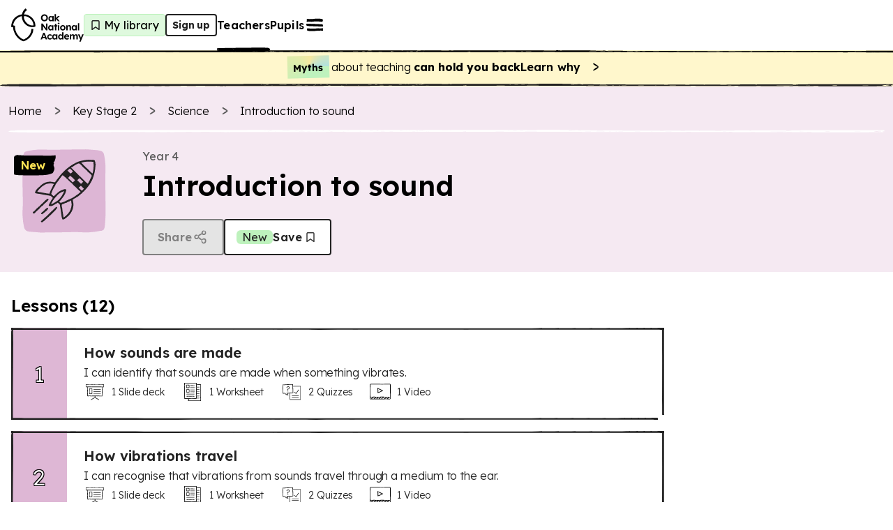

--- FILE ---
content_type: text/html; charset=utf-8
request_url: https://www.thenational.academy/teachers/programmes/science-primary-ks2/units/introduction-to-sound/lessons?redirected=true
body_size: 44526
content:
<!DOCTYPE html><html lang="en-GB"><head><meta charSet="utf-8" data-next-head=""/><meta name="viewport" content="width=device-width" data-next-head=""/><meta property="og:image:alt" content="Oak National Academy" data-next-head=""/><meta property="og:image:width" content="1200" data-next-head=""/><meta property="og:image:height" content="630" data-next-head=""/><meta property="og:locale" content="en_GB" data-next-head=""/><title data-next-head="">Introduction to sound KS2 | Y4 Science Lesson Resources | Oak National Academy</title><meta name="robots" content="index,follow" data-next-head=""/><meta name="description" content="Free lessons and teaching resources about introduction to sound" data-next-head=""/><meta name="twitter:card" content="summary_large_image" data-next-head=""/><meta name="twitter:site" content="@oaknational" data-next-head=""/><meta name="twitter:creator" content="@oaknational" data-next-head=""/><meta property="og:title" content="Introduction to sound KS2 | Y4 Science Lesson Resources | Oak National Academy" data-next-head=""/><meta property="og:description" content="Free lessons and teaching resources about introduction to sound" data-next-head=""/><meta property="og:url" content="https://www.thenational.academy/teachers/programmes/science-primary-ks2/units/introduction-to-sound/lessons" data-next-head=""/><meta property="og:image" content="https://www.thenational.academy/images/sharing/default-social-sharing-2022.png?2026" data-next-head=""/><meta property="og:site_name" content="Oak National Academy" data-next-head=""/><link rel="canonical" href="https://www.thenational.academy/teachers/programmes/science-primary-ks2/units/introduction-to-sound/lessons" data-next-head=""/><link rel="icon" href="/favicon.ico" data-next-head=""/><script type="application/ld+json" data-next-head="">{"@context":"https://schema.org","@type":"Organization","name":"Oak National Academy","url":"https://www.thenational.academy","sameAs":["https://www.facebook.com/oaknationalacademy/","https://twitter.com/OakNational"],"logo":"https://www.thenational.academy/images/oak-national-academy-logo-512.png"}</script><script type="application/ld+json" data-next-head="">{"@context":"https://schema.org","@type":"BreadcrumbList","itemListElement":[{"@type":"ListItem","position":1,"item":"/","name":"Home"},{"@type":"ListItem","position":2,"item":"/teachers/key-stages/ks2/subjects","name":"Key Stage 2"},{"@type":"ListItem","position":3,"item":"/teachers/programmes/science-primary-ks2/units","name":"Science"},{"@type":"ListItem","position":4,"item":"/teachers/programmes/science-primary-ks2/units/introduction-to-sound/lessons","name":"Introduction to sound"}]}</script><meta name="pingdom-uptime-check" content="d6-7d-b6-4b-74-15-da-2e-2c-3c-00-34-3b-5f-f5-44-03-0f-fc-9f-c9-ce-16-7c-97-42-16-ab-1a-2e-82-5d"/><link rel="icon" type="image/x-icon" href="/images/favicons/favicon.ico"/><link rel="icon" type="image/png" sizes="16x16" href="/images/favicons/favicon-16x16.png"/><link rel="icon" type="image/png" sizes="32x32" href="/images/favicons/favicon-32x32.png"/><link rel="icon" type="image/png" sizes="48x48" href="/images/favicons/favicon-48x48.png"/><link rel="manifest" href="/images/favicons/manifest.webmanifest" crossorigin="use-credentials"/><meta name="mobile-web-app-capable" content="yes"/><meta name="theme-color" content="#BEF2BD"/><meta name="application-name" content="Oak National Academy"/><link rel="apple-touch-icon" sizes="57x57" href="/images/favicons/apple-touch-icon-57x57.png"/><link rel="apple-touch-icon" sizes="60x60" href="/images/favicons/apple-touch-icon-60x60.png"/><link rel="apple-touch-icon" sizes="72x72" href="/images/favicons/apple-touch-icon-72x72.png"/><link rel="apple-touch-icon" sizes="76x76" href="/images/favicons/apple-touch-icon-76x76.png"/><link rel="apple-touch-icon" sizes="114x114" href="/images/favicons/apple-touch-icon-114x114.png"/><link rel="apple-touch-icon" sizes="120x120" href="/images/favicons/apple-touch-icon-120x120.png"/><link rel="apple-touch-icon" sizes="144x144" href="/images/favicons/apple-touch-icon-144x144.png"/><link rel="apple-touch-icon" sizes="152x152" href="/images/favicons/apple-touch-icon-152x152.png"/><link rel="apple-touch-icon" sizes="167x167" href="/images/favicons/apple-touch-icon-167x167.png"/><link rel="apple-touch-icon" sizes="180x180" href="/images/favicons/apple-touch-icon-180x180.png"/><link rel="apple-touch-icon" sizes="1024x1024" href="/images/favicons/apple-touch-icon-1024x1024.png"/><meta name="apple-mobile-web-app-capable" content="yes"/><meta name="apple-mobile-web-app-status-bar-style" content="black-translucent"/><meta name="apple-mobile-web-app-title" content="Oak"/><link rel="apple-touch-startup-image" media="(device-width: 320px) and (device-height: 568px) and (-webkit-device-pixel-ratio: 2) and (orientation: portrait)" href="/images/favicons/apple-touch-startup-image-640x1136.png"/><link rel="apple-touch-startup-image" media="(device-width: 320px) and (device-height: 568px) and (-webkit-device-pixel-ratio: 2) and (orientation: landscape)" href="/images/favicons/apple-touch-startup-image-1136x640.png"/><link rel="apple-touch-startup-image" media="(device-width: 375px) and (device-height: 667px) and (-webkit-device-pixel-ratio: 2) and (orientation: portrait)" href="/images/favicons/apple-touch-startup-image-750x1334.png"/><link rel="apple-touch-startup-image" media="(device-width: 375px) and (device-height: 667px) and (-webkit-device-pixel-ratio: 2) and (orientation: landscape)" href="/images/favicons/apple-touch-startup-image-1334x750.png"/><link rel="apple-touch-startup-image" media="(device-width: 375px) and (device-height: 812px) and (-webkit-device-pixel-ratio: 3) and (orientation: portrait)" href="/images/favicons/apple-touch-startup-image-1125x2436.png"/><link rel="apple-touch-startup-image" media="(device-width: 375px) and (device-height: 812px) and (-webkit-device-pixel-ratio: 3) and (orientation: landscape)" href="/images/favicons/apple-touch-startup-image-2436x1125.png"/><link rel="apple-touch-startup-image" media="(device-width: 390px) and (device-height: 844px) and (-webkit-device-pixel-ratio: 3) and (orientation: portrait)" href="/images/favicons/apple-touch-startup-image-1170x2532.png"/><link rel="apple-touch-startup-image" media="(device-width: 390px) and (device-height: 844px) and (-webkit-device-pixel-ratio: 3) and (orientation: landscape)" href="/images/favicons/apple-touch-startup-image-2532x1170.png"/><link rel="apple-touch-startup-image" media="(device-width: 393px) and (device-height: 852px) and (-webkit-device-pixel-ratio: 3) and (orientation: portrait)" href="/images/favicons/apple-touch-startup-image-1179x2556.png"/><link rel="apple-touch-startup-image" media="(device-width: 393px) and (device-height: 852px) and (-webkit-device-pixel-ratio: 3) and (orientation: landscape)" href="/images/favicons/apple-touch-startup-image-2556x1179.png"/><link rel="apple-touch-startup-image" media="(device-width: 414px) and (device-height: 896px) and (-webkit-device-pixel-ratio: 2) and (orientation: portrait)" href="/images/favicons/apple-touch-startup-image-828x1792.png"/><link rel="apple-touch-startup-image" media="(device-width: 414px) and (device-height: 896px) and (-webkit-device-pixel-ratio: 2) and (orientation: landscape)" href="/images/favicons/apple-touch-startup-image-1792x828.png"/><link rel="apple-touch-startup-image" media="(device-width: 414px) and (device-height: 896px) and (-webkit-device-pixel-ratio: 3) and (orientation: portrait)" href="/images/favicons/apple-touch-startup-image-1242x2688.png"/><link rel="apple-touch-startup-image" media="(device-width: 414px) and (device-height: 896px) and (-webkit-device-pixel-ratio: 3) and (orientation: landscape)" href="/images/favicons/apple-touch-startup-image-2688x1242.png"/><link rel="apple-touch-startup-image" media="(device-width: 414px) and (device-height: 736px) and (-webkit-device-pixel-ratio: 3) and (orientation: portrait)" href="/images/favicons/apple-touch-startup-image-1242x2208.png"/><link rel="apple-touch-startup-image" media="(device-width: 414px) and (device-height: 736px) and (-webkit-device-pixel-ratio: 3) and (orientation: landscape)" href="/images/favicons/apple-touch-startup-image-2208x1242.png"/><link rel="apple-touch-startup-image" media="(device-width: 428px) and (device-height: 926px) and (-webkit-device-pixel-ratio: 3) and (orientation: portrait)" href="/images/favicons/apple-touch-startup-image-1284x2778.png"/><link rel="apple-touch-startup-image" media="(device-width: 428px) and (device-height: 926px) and (-webkit-device-pixel-ratio: 3) and (orientation: landscape)" href="/images/favicons/apple-touch-startup-image-2778x1284.png"/><link rel="apple-touch-startup-image" media="(device-width: 430px) and (device-height: 932px) and (-webkit-device-pixel-ratio: 3) and (orientation: portrait)" href="/images/favicons/apple-touch-startup-image-1290x2796.png"/><link rel="apple-touch-startup-image" media="(device-width: 430px) and (device-height: 932px) and (-webkit-device-pixel-ratio: 3) and (orientation: landscape)" href="/images/favicons/apple-touch-startup-image-2796x1290.png"/><link rel="apple-touch-startup-image" media="(device-width: 744px) and (device-height: 1133px) and (-webkit-device-pixel-ratio: 2) and (orientation: portrait)" href="/images/favicons/apple-touch-startup-image-1488x2266.png"/><link rel="apple-touch-startup-image" media="(device-width: 744px) and (device-height: 1133px) and (-webkit-device-pixel-ratio: 2) and (orientation: landscape)" href="/images/favicons/apple-touch-startup-image-2266x1488.png"/><link rel="apple-touch-startup-image" media="(device-width: 768px) and (device-height: 1024px) and (-webkit-device-pixel-ratio: 2) and (orientation: portrait)" href="/images/favicons/apple-touch-startup-image-1536x2048.png"/><link rel="apple-touch-startup-image" media="(device-width: 768px) and (device-height: 1024px) and (-webkit-device-pixel-ratio: 2) and (orientation: landscape)" href="/images/favicons/apple-touch-startup-image-2048x1536.png"/><link rel="apple-touch-startup-image" media="(device-width: 810px) and (device-height: 1080px) and (-webkit-device-pixel-ratio: 2) and (orientation: portrait)" href="/images/favicons/apple-touch-startup-image-1620x2160.png"/><link rel="apple-touch-startup-image" media="(device-width: 810px) and (device-height: 1080px) and (-webkit-device-pixel-ratio: 2) and (orientation: landscape)" href="/images/favicons/apple-touch-startup-image-2160x1620.png"/><link rel="apple-touch-startup-image" media="(device-width: 820px) and (device-height: 1080px) and (-webkit-device-pixel-ratio: 2) and (orientation: portrait)" href="/images/favicons/apple-touch-startup-image-1640x2160.png"/><link rel="apple-touch-startup-image" media="(device-width: 820px) and (device-height: 1080px) and (-webkit-device-pixel-ratio: 2) and (orientation: landscape)" href="/images/favicons/apple-touch-startup-image-2160x1640.png"/><link rel="apple-touch-startup-image" media="(device-width: 834px) and (device-height: 1194px) and (-webkit-device-pixel-ratio: 2) and (orientation: portrait)" href="/images/favicons/apple-touch-startup-image-1668x2388.png"/><link rel="apple-touch-startup-image" media="(device-width: 834px) and (device-height: 1194px) and (-webkit-device-pixel-ratio: 2) and (orientation: landscape)" href="/images/favicons/apple-touch-startup-image-2388x1668.png"/><link rel="apple-touch-startup-image" media="(device-width: 834px) and (device-height: 1112px) and (-webkit-device-pixel-ratio: 2) and (orientation: portrait)" href="/images/favicons/apple-touch-startup-image-1668x2224.png"/><link rel="apple-touch-startup-image" media="(device-width: 834px) and (device-height: 1112px) and (-webkit-device-pixel-ratio: 2) and (orientation: landscape)" href="/images/favicons/apple-touch-startup-image-2224x1668.png"/><link rel="apple-touch-startup-image" media="(device-width: 1024px) and (device-height: 1366px) and (-webkit-device-pixel-ratio: 2) and (orientation: portrait)" href="/images/favicons/apple-touch-startup-image-2048x2732.png"/><link rel="apple-touch-startup-image" media="(device-width: 1024px) and (device-height: 1366px) and (-webkit-device-pixel-ratio: 2) and (orientation: landscape)" href="/images/favicons/apple-touch-startup-image-2732x2048.png"/><meta name="msapplication-TileColor" content="#BEF2BD"/><meta name="msapplication-TileImage" content="/images/favicons/mstile-144x144.png"/><meta name="msapplication-config" content="/images/favicons/browserconfig.xml"/><link rel="yandex-tableau-widget" href="/images/favicons/yandex-browser-manifest.json"/><meta name="release-stage" content="production"/><meta name="revised" content="Mon, 02 Feb 2026 11:45:24 GMT"/><meta name="version" content="0.0.0"/><link rel="preload" href="/_next/static/media/793968fa3513f5d6-s.p.woff2" as="font" type="font/woff2" crossorigin="anonymous" data-next-font="size-adjust"/><link rel="preload" href="/_next/static/css/3973a0d4d3121629.css?dpl=dpl_8ef8sBm4jZeUL5eoXgtNiWzrcQk6" as="style"/><link rel="stylesheet" href="/_next/static/css/3973a0d4d3121629.css?dpl=dpl_8ef8sBm4jZeUL5eoXgtNiWzrcQk6" data-n-g=""/><noscript data-n-css=""></noscript><script defer="" nomodule="" src="/_next/static/chunks/polyfills-42372ed130431b0a.js?dpl=dpl_8ef8sBm4jZeUL5eoXgtNiWzrcQk6"></script><script src="https://clerk.thenational.academy/npm/@clerk/clerk-js@5/dist/clerk.browser.js" data-clerk-js-script="true" async="" data-clerk-publishable-key="pk_live_Y2xlcmsudGhlbmF0aW9uYWwuYWNhZGVteSQ" data-nscript="beforeInteractive"></script><script src="/_next/static/chunks/webpack-2f998746b077a705.js?dpl=dpl_8ef8sBm4jZeUL5eoXgtNiWzrcQk6" defer=""></script><script src="/_next/static/chunks/framework-6c17f08e07d1abc4.js?dpl=dpl_8ef8sBm4jZeUL5eoXgtNiWzrcQk6" defer=""></script><script src="/_next/static/chunks/main-b54c5a08256e73ce.js?dpl=dpl_8ef8sBm4jZeUL5eoXgtNiWzrcQk6" defer=""></script><script src="/_next/static/chunks/pages/_app-c6b29e4b24a43e0e.js?dpl=dpl_8ef8sBm4jZeUL5eoXgtNiWzrcQk6" defer=""></script><script src="/_next/static/chunks/9886-46eb670d51976ff6.js?dpl=dpl_8ef8sBm4jZeUL5eoXgtNiWzrcQk6" defer=""></script><script src="/_next/static/chunks/3810-3b68546996ee172f.js?dpl=dpl_8ef8sBm4jZeUL5eoXgtNiWzrcQk6" defer=""></script><script src="/_next/static/chunks/8390-52d4df8d2cee6eb8.js?dpl=dpl_8ef8sBm4jZeUL5eoXgtNiWzrcQk6" defer=""></script><script src="/_next/static/chunks/8314-abbeb8ef198c3bfa.js?dpl=dpl_8ef8sBm4jZeUL5eoXgtNiWzrcQk6" defer=""></script><script src="/_next/static/chunks/3221-87a09519a3285c31.js?dpl=dpl_8ef8sBm4jZeUL5eoXgtNiWzrcQk6" defer=""></script><script src="/_next/static/chunks/4030-888c64278131f8c7.js?dpl=dpl_8ef8sBm4jZeUL5eoXgtNiWzrcQk6" defer=""></script><script src="/_next/static/chunks/7841-9a7ad577400b12bb.js?dpl=dpl_8ef8sBm4jZeUL5eoXgtNiWzrcQk6" defer=""></script><script src="/_next/static/chunks/8429-81457867df79d8ce.js?dpl=dpl_8ef8sBm4jZeUL5eoXgtNiWzrcQk6" defer=""></script><script src="/_next/static/chunks/1453-38933094d301dc7e.js?dpl=dpl_8ef8sBm4jZeUL5eoXgtNiWzrcQk6" defer=""></script><script src="/_next/static/chunks/9120-528f0d2778e51588.js?dpl=dpl_8ef8sBm4jZeUL5eoXgtNiWzrcQk6" defer=""></script><script src="/_next/static/chunks/6654-2e705d69a3c5ff37.js?dpl=dpl_8ef8sBm4jZeUL5eoXgtNiWzrcQk6" defer=""></script><script src="/_next/static/chunks/pages/teachers/programmes/%5BprogrammeSlug%5D/units/%5BunitSlug%5D/lessons-6a7b52655fa88373.js?dpl=dpl_8ef8sBm4jZeUL5eoXgtNiWzrcQk6" defer=""></script><script src="/_next/static/dv0FAmN0c2--xHc3SHnje/_buildManifest.js?dpl=dpl_8ef8sBm4jZeUL5eoXgtNiWzrcQk6" defer=""></script><script src="/_next/static/dv0FAmN0c2--xHc3SHnje/_ssgManifest.js?dpl=dpl_8ef8sBm4jZeUL5eoXgtNiWzrcQk6" defer=""></script><style id="__jsx-1698735952">html{font-family:'Lexend', 'Lexend Fallback'}</style><style data-styled="" data-styled-version="5.3.11">*,*::before,*::after{box-sizing:border-box;}/*!sc*/
body,h1,h2,h3,h4,h5,p,figure,blockquote,dl,dd{margin:0;}/*!sc*/
ul[role="list"],ol[role="list"]{list-style:none;padding-left:0;margin-top:0;margin-bottom:0;}/*!sc*/
html,html:focus-within{-webkit-scroll-behavior:smooth;-moz-scroll-behavior:smooth;-ms-scroll-behavior:smooth;scroll-behavior:smooth;}/*!sc*/
body{min-height:100vh;text-rendering:optimizespeed;line-height:1.5;}/*!sc*/
a:not([class]){-webkit-text-decoration-skip-ink:auto;text-decoration-skip-ink:auto;}/*!sc*/
img,picture{max-width:100%;display:block;}/*!sc*/
input,button,textarea,select{font:inherit;}/*!sc*/
cite{font-style:inherit;}/*!sc*/
@media (prefers-reduced-motion:reduce){html:focus-within{-webkit-scroll-behavior:auto;-moz-scroll-behavior:auto;-ms-scroll-behavior:auto;scroll-behavior:auto;}*,*::before,*::after{-webkit-animation-duration:0.01ms !important;animation-duration:0.01ms !important;-webkit-animation-iteration-count:1 !important;animation-iteration-count:1 !important;-webkit-transition-duration:0.01ms !important;transition-duration:0.01ms !important;-webkit-scroll-behavior:auto !important;-moz-scroll-behavior:auto !important;-ms-scroll-behavior:auto !important;scroll-behavior:auto !important;}}/*!sc*/
html,body{padding:0;margin:0;font-weight:300;line-height:1.4;}/*!sc*/
body,#__next{display:-webkit-box;display:-webkit-flex;display:-ms-flexbox;display:flex;-webkit-flex-direction:column;-ms-flex-direction:column;flex-direction:column;-webkit-box-flex:1;-webkit-flex-grow:1;-ms-flex-positive:1;flex-grow:1;}/*!sc*/
a{color:inherit;-webkit-text-decoration:none;text-decoration:none;font-family:inherit;-webkit-tap-highlight-color:transparent;}/*!sc*/
button{margin:0;-webkit-tap-highlight-color:transparent;}/*!sc*/
mjx-container{display:inline-grid !important;margin:0 !important;}/*!sc*/
div[class^="PostHogSurvey"]{z-index:298 !important;}/*!sc*/
div[class^="bb-feedback-button"]{pointer-events:initial;}/*!sc*/
:root{--google-font:'Lexend','Lexend Fallback';}/*!sc*/
body{font-family:var(--google-font),sans-serif;}/*!sc*/
data-styled.g1[id="sc-global-icwbzX1"]{content:"sc-global-icwbzX1,"}/*!sc*/
.jpneUe{position:fixed;right:0rem;width:100%;padding-left:0.75rem;padding-right:0.75rem;font-family:--var(google-font),Lexend,sans-serif;z-index:1;}/*!sc*/
@media (min-width:750px){.jpneUe{right:1.5rem;}}/*!sc*/
@media (min-width:750px){.jpneUe{width:-webkit-max-content;width:-moz-max-content;width:max-content;}}/*!sc*/
@media (min-width:750px){.jpneUe{padding-left:0rem;}}/*!sc*/
@media (min-width:750px){.jpneUe{padding-right:0rem;}}/*!sc*/
.rZWzf{background:#ffffff;font-family:--var(google-font),Lexend,sans-serif;}/*!sc*/
.fjbWFE{position:absolute;top:5.75rem;left:1.5rem;width:4rem;height:5rem;display:block;font-family:--var(google-font),Lexend,sans-serif;z-index:1;}/*!sc*/
.fXQKfB{position:relative;width:-webkit-max-content;width:-moz-max-content;width:max-content;height:auto;font-family:--var(google-font),Lexend,sans-serif;}/*!sc*/
.AWBfK{position:absolute;top:0rem;width:100%;height:100%;border-radius:0.25rem;font-family:--var(google-font),Lexend,sans-serif;}/*!sc*/
.fzEmDX{font-family:--var(google-font),Lexend,sans-serif;}/*!sc*/
.ilZDGC{position:relative;background:#ffffff;font-family:--var(google-font),Lexend,sans-serif;z-index:100;}/*!sc*/
.eVWEXG{display:none;font-family:--var(google-font),Lexend,sans-serif;}/*!sc*/
@media (min-width:750px){.eVWEXG{display:block;}}/*!sc*/
.eIKeFN{width:100%;font-family:--var(google-font),Lexend,sans-serif;font-weight:600;font-size:1rem;line-height:1.25rem;-webkit-letter-spacing:0.0115rem;-moz-letter-spacing:0.0115rem;-ms-letter-spacing:0.0115rem;letter-spacing:0.0115rem;}/*!sc*/
.bKKWcS{display:block;font-family:--var(google-font),Lexend,sans-serif;}/*!sc*/
@media (min-width:750px){.bKKWcS{display:none;}}/*!sc*/
.gQpqHJ{width:-webkit-fit-content;width:-moz-fit-content;width:fit-content;min-width:2rem;height:2rem;background:#dff9de;border:0.063rem solid;border-color:#bef2bd;border-radius:0.25rem;font-family:--var(google-font),Lexend,sans-serif;font-weight:400;font-size:1rem;line-height:1.25rem;-webkit-letter-spacing:0.0115rem;-moz-letter-spacing:0.0115rem;-ms-letter-spacing:0.0115rem;letter-spacing:0.0115rem;}/*!sc*/
@media (min-width:750px){.gQpqHJ{padding-left:0.25rem;}}/*!sc*/
@media (min-width:750px){.gQpqHJ{padding-right:0.5rem;}}/*!sc*/
.kbYhOP{position:relative;width:1.5rem;min-width:1.5rem;height:2rem;min-height:2rem;font-family:--var(google-font),Lexend,sans-serif;}/*!sc*/
.kSdcfd{display:none;font-family:--var(google-font),Lexend,sans-serif;}/*!sc*/
@media (min-width:750px){.kSdcfd{display:contents;}}/*!sc*/
.bEfXLk{position:absolute;top:3.5rem;right:0rem;left:0rem;width:100%;height:0.25rem;font-family:--var(google-font),Lexend,sans-serif;z-index:-1;}/*!sc*/
@media (min-width:750px){.bEfXLk{top:4.5rem;}}/*!sc*/
.kfboIz{position:absolute;font-family:--var(google-font),Lexend,sans-serif;z-index:300;}/*!sc*/
.hwnTry{position:fixed;top:0rem;right:0rem;width:40rem;max-width:100%;height:100%;background:#efdbea;font-family:--var(google-font),Lexend,sans-serif;z-index:0;}/*!sc*/
.gGWAGV{position:absolute;width:100%;min-width:100%;height:100%;min-height:100%;display:none;font-family:--var(google-font),Lexend,sans-serif;z-index:-1;}/*!sc*/
@media (min-width:750px){.gGWAGV{display:block;}}/*!sc*/
.dbgdbl{position:absolute;width:100%;min-width:100%;height:100%;min-height:100%;display:block;font-family:--var(google-font),Lexend,sans-serif;z-index:-1;}/*!sc*/
@media (min-width:750px){.dbgdbl{display:none;}}/*!sc*/
.eDMXSz{position:fixed;top:1.25rem;right:1rem;font-family:--var(google-font),Lexend,sans-serif;}/*!sc*/
.jDynBE{margin-bottom:2rem;display:-webkit-box;display:-webkit-flex;display:-ms-flexbox;display:flex;font-family:--var(google-font),Lexend,sans-serif;}/*!sc*/
@media (min-width:750px){.jDynBE{margin-bottom:0rem;}}/*!sc*/
@media (min-width:750px){.jDynBE{display:none;}}/*!sc*/
.fuFBwX{display:-webkit-box;display:-webkit-flex;display:-ms-flexbox;display:flex;font-family:--var(google-font),Lexend,sans-serif;}/*!sc*/
.lotssl{position:relative;min-width:0rem;font-family:--var(google-font),Lexend,sans-serif;}/*!sc*/
.krUIyr{position:relative;margin-left:0.5rem;margin-right:0rem;display:-webkit-inline-box;display:-webkit-inline-flex;display:-ms-inline-flexbox;display:inline-flex;font-family:--var(google-font),Lexend,sans-serif;}/*!sc*/
.kMuBnO{padding-top:3rem;margin-top:auto;font-family:--var(google-font),Lexend,sans-serif;}/*!sc*/
.ctnJEM{position:relative;width:-webkit-max-content;width:-moz-max-content;width:max-content;font-family:--var(google-font),Lexend,sans-serif;}/*!sc*/
.jNCWHY{position:relative;width:2rem;min-width:2rem;height:2rem;color:#222222;background:#ffffff;border-radius:6.25rem;font-family:--var(google-font),Lexend,sans-serif;}/*!sc*/
.eSJec{position:absolute;top:0rem;width:100%;height:100%;border:0.125rem solid;border-color:#222222;border-radius:6.25rem;font-family:--var(google-font),Lexend,sans-serif;}/*!sc*/
.bPTDpD{position:relative;width:1.5rem;min-width:1.5rem;height:1.5rem;min-height:1.5rem;font-family:--var(google-font),Lexend,sans-serif;}/*!sc*/
.dleEIS{margin-bottom:0.25rem;display:none;font-family:--var(google-font),Lexend,sans-serif;}/*!sc*/
@media (min-width:750px){.dleEIS{display:-webkit-box;display:-webkit-flex;display:-ms-flexbox;display:flex;}}/*!sc*/
.iZFLmg{width:100%;font-family:--var(google-font),Lexend,sans-serif;}/*!sc*/
.bJYMYe{padding-left:0.5rem;padding-right:0.5rem;padding-top:0.5rem;padding-bottom:0.5rem;background:#fff7cc;font-family:--var(google-font),Lexend,sans-serif;}/*!sc*/
@media (min-width:750px){.bJYMYe{padding-left:0.75rem;}}/*!sc*/
@media (min-width:750px){.bJYMYe{padding-right:0.75rem;}}/*!sc*/
.dQyZJf{padding-top:0rem;padding-bottom:0rem;font-family:--var(google-font),Lexend,sans-serif;}/*!sc*/
.hEYUII{min-width:-webkit-fit-content;min-width:-moz-fit-content;min-width:fit-content;font-family:--var(google-font),Lexend,sans-serif;}/*!sc*/
.kkVzZP{height:0.25rem;background:#fff7cc;font-family:--var(google-font),Lexend,sans-serif;}/*!sc*/
.folKwq{height:0.25rem;font-family:--var(google-font),Lexend,sans-serif;}/*!sc*/
.iIvtSI{background:#f5e9f2;font-family:--var(google-font),Lexend,sans-serif;}/*!sc*/
.gpYjwA{width:100%;max-width:30rem;padding-left:0.75rem;padding-right:0.75rem;margin-left:auto;margin-right:auto;margin-bottom:1.5rem;font-family:--var(google-font),Lexend,sans-serif;}/*!sc*/
@media (min-width:750px){.gpYjwA{max-width:80rem;}}/*!sc*/
.hCbzrO{margin-top:1rem;font-family:--var(google-font),Lexend,sans-serif;}/*!sc*/
@media (min-width:750px){.hCbzrO{margin-top:1.5rem;}}/*!sc*/
.kynVEf{position:relative;width:1.25rem;min-width:1.25rem;height:1.25rem;min-height:1.25rem;margin-right:0.75rem;font-family:--var(google-font),Lexend,sans-serif;}/*!sc*/
.cPmBvd{height:0.25rem;margin-top:1rem;margin-bottom:1.5rem;font-family:--var(google-font),Lexend,sans-serif;}/*!sc*/
.gMnFVF{margin-bottom:0.75rem;font-family:--var(google-font),Lexend,sans-serif;}/*!sc*/
@media (min-width:750px){.gMnFVF{margin-bottom:0rem;}}/*!sc*/
.ppDXP{margin-bottom:1.5rem;font-family:--var(google-font),Lexend,sans-serif;}/*!sc*/
@media (min-width:750px){.ppDXP{margin-bottom:0rem;}}/*!sc*/
.fEEUkh{height:5rem;margin-right:1rem;font-family:--var(google-font),Lexend,sans-serif;}/*!sc*/
@media (min-width:750px){.fEEUkh{height:6.25rem;}}/*!sc*/
@media (min-width:1280px){.fEEUkh{height:7.5rem;}}/*!sc*/
@media (min-width:750px){.fEEUkh{margin-right:2rem;}}/*!sc*/
.gjPOhk{position:relative;width:100%;min-width:5rem;height:100%;font-family:--var(google-font),Lexend,sans-serif;}/*!sc*/
@media (min-width:750px){.gjPOhk{min-width:10rem;}}/*!sc*/
.iSgndU{position:absolute;width:100%;min-width:100%;height:100%;min-height:100%;font-family:--var(google-font),Lexend,sans-serif;}/*!sc*/
.jYIVbO{width:100%;max-width:5rem;height:100%;max-height:5rem;font-family:--var(google-font),Lexend,sans-serif;}/*!sc*/
@media (min-width:750px){.jYIVbO{max-width:7.5rem;}}/*!sc*/
@media (min-width:750px){.jYIVbO{max-height:7.5rem;}}/*!sc*/
.iuHHqP{position:relative;width:100%;min-width:100%;height:100%;min-height:100%;font-family:--var(google-font),Lexend,sans-serif;}/*!sc*/
.iKDIMA{position:absolute;top:0.5rem;left:0.5rem;display:none;font-family:--var(google-font),Lexend,sans-serif;z-index:1;}/*!sc*/
@media (min-width:750px){.iKDIMA{display:block;}}/*!sc*/
.bdXseq{position:absolute;top:0.25rem;left:0.5rem;display:block;font-family:--var(google-font),Lexend,sans-serif;z-index:1;}/*!sc*/
@media (min-width:750px){.bdXseq{display:none;}}/*!sc*/
.fOTsbh{height:-webkit-max-content;height:-moz-max-content;height:max-content;font-family:--var(google-font),Lexend,sans-serif;}/*!sc*/
.dsFRaj{position:relative;font-family:--var(google-font),Lexend,sans-serif;}/*!sc*/
.dnEbEV{padding-left:0.5rem;padding-right:0.5rem;padding-top:0rem;padding-bottom:0rem;color:#222222;background:#bef2bd;border-radius:0.375rem;display:none;font-family:--var(google-font),Lexend,sans-serif;font-weight:400;font-size:1rem;line-height:1.25rem;-webkit-letter-spacing:0.0115rem;-moz-letter-spacing:0.0115rem;-ms-letter-spacing:0.0115rem;letter-spacing:0.0115rem;}/*!sc*/
@media (min-width:750px){.dnEbEV{display:inline;}}/*!sc*/
.dCcreD{display:none;font-family:--var(google-font),Lexend,sans-serif;}/*!sc*/
@media (min-width:750px){.dCcreD{display:block;}}/*!sc*/
@media (min-width:1280px){.dCcreD{display:block;}}/*!sc*/
.dWhXNI{display:block;font-family:--var(google-font),Lexend,sans-serif;}/*!sc*/
@media (min-width:750px){.dWhXNI{display:none;}}/*!sc*/
@media (min-width:1280px){.dWhXNI{display:none;}}/*!sc*/
.gzxeiJ{background:#f5e9f2;display:inline;font-family:--var(google-font),Lexend,sans-serif;}/*!sc*/
@media (min-width:750px){.gzxeiJ{display:none;}}/*!sc*/
.fdwBwN{width:100%;max-width:30rem;padding-left:1rem;padding-right:1rem;margin-left:auto;margin-right:auto;font-family:--var(google-font),Lexend,sans-serif;}/*!sc*/
@media (min-width:750px){.fdwBwN{max-width:80rem;}}/*!sc*/
.fRVbDa{margin-top:1rem;font-family:--var(google-font),Lexend,sans-serif;}/*!sc*/
@media (min-width:750px){.fRVbDa{margin-top:2rem;}}/*!sc*/
.dZIMKC{margin-bottom:1.5rem;font-family:--var(google-font),Lexend,sans-serif;}/*!sc*/
@media (min-width:750px){.dZIMKC{margin-bottom:1rem;}}/*!sc*/
.JGWxd{padding:1.5rem;background:#ffece0;border:0.063rem solid;border-color:#ffc8a6;border-radius:0.375rem;border-style:solid;display:none;font-family:--var(google-font),Lexend,sans-serif;}/*!sc*/
.bQjkqk{position:relative;width:100%;font-family:--var(google-font),Lexend,sans-serif;}/*!sc*/
.gALkHf{position:relative;width:2.5rem;min-width:2.5rem;height:2.5rem;min-height:2.5rem;font-family:--var(google-font),Lexend,sans-serif;}/*!sc*/
.fDoAaQ{font-family:--var(google-font),Lexend,sans-serif;font-weight:300;font-size:1rem;line-height:1.5rem;-webkit-letter-spacing:-0.005rem;-moz-letter-spacing:-0.005rem;-ms-letter-spacing:-0.005rem;letter-spacing:-0.005rem;}/*!sc*/
.hPJGQv{margin-top:0.5rem;font-family:--var(google-font),Lexend,sans-serif;}/*!sc*/
.ekzHf{position:relative;min-width:5rem;height:100%;background:#deb7d5;display:none;-webkit-transition:all 0.3s ease;transition:all 0.3s ease;font-family:--var(google-font),Lexend,sans-serif;}/*!sc*/
@media (min-width:750px){.ekzHf{display:-webkit-box;display:-webkit-flex;display:-ms-flexbox;display:flex;}}/*!sc*/
.eTdRUw{width:100%;padding:0rem;font-family:--var(google-font),Lexend,sans-serif;}/*!sc*/
@media (min-width:750px){.eTdRUw{padding:1.5rem;}}/*!sc*/
.hsWaJP{position:relative;min-width:4rem;height:100%;min-height:4rem;background:#deb7d5;display:-webkit-box;display:-webkit-flex;display:-ms-flexbox;display:flex;font-family:--var(google-font),Lexend,sans-serif;}/*!sc*/
@media (min-width:750px){.hsWaJP{min-width:4.5rem;}}/*!sc*/
@media (min-width:750px){.hsWaJP{min-height:4.5rem;}}/*!sc*/
@media (min-width:750px){.hsWaJP{display:none;}}/*!sc*/
.ctPGfy{height:100%;padding:1rem;font-family:--var(google-font),Lexend,sans-serif;}/*!sc*/
@media (min-width:750px){.ctPGfy{padding:0rem;}}/*!sc*/
.fOTGrx{margin-bottom:0.25rem;font-family:--var(google-font),Lexend,sans-serif;}/*!sc*/
.dlMYbb{padding-left:1rem;padding-right:1rem;padding-top:0.75rem;padding-bottom:0.75rem;font-family:--var(google-font),Lexend,sans-serif;}/*!sc*/
@media (min-width:750px){.dlMYbb{padding-left:0rem;}}/*!sc*/
@media (min-width:750px){.dlMYbb{padding-right:0rem;}}/*!sc*/
@media (min-width:750px){.dlMYbb{padding-top:0rem;}}/*!sc*/
@media (min-width:750px){.dlMYbb{padding-bottom:0rem;}}/*!sc*/
.jJRCQN{margin-right:1rem;margin-top:0.5rem;font-family:--var(google-font),Lexend,sans-serif;}/*!sc*/
@media (min-width:750px){.jJRCQN{margin-right:0rem;}}/*!sc*/
@media (min-width:750px){.jJRCQN{margin-top:0rem;}}/*!sc*/
.jIifdb{margin-right:0rem;font-family:--var(google-font),Lexend,sans-serif;}/*!sc*/
@media (min-width:750px){.jIifdb{margin-right:1.5rem;}}/*!sc*/
.gCVvZT{position:relative;width:2rem;min-width:2rem;height:2rem;min-height:2rem;margin-right:0rem;margin-bottom:0.5rem;font-family:--var(google-font),Lexend,sans-serif;}/*!sc*/
@media (min-width:750px){.gCVvZT{margin-right:0.5rem;}}/*!sc*/
@media (min-width:750px){.gCVvZT{margin-bottom:0rem;}}/*!sc*/
.gEZEIE{padding-bottom:1.5rem;font-family:--var(google-font),Lexend,sans-serif;}/*!sc*/
@media (min-width:750px){.gEZEIE{padding-top:1rem;}}/*!sc*/
@media (min-width:750px){.gEZEIE{padding-bottom:2rem;}}/*!sc*/
.fhvbDx{padding:1.5rem;margin-top:1.5rem;margin-bottom:1.5rem;border-color:#cacaca;border-radius:0.5rem;box-shadow:0.25rem 0.25rem 0 rgba(87,87,87,100%);font-family:--var(google-font),Lexend,sans-serif;}/*!sc*/
.jBkGZk{position:relative;width:2rem;min-width:2rem;height:2rem;color:#222222;background:#222222;border-radius:6.25rem;font-family:--var(google-font),Lexend,sans-serif;}/*!sc*/
.gkhjFc{position:absolute;top:0rem;width:100%;height:100%;border-radius:6.25rem;font-family:--var(google-font),Lexend,sans-serif;}/*!sc*/
.zygYY{min-width:100%;border:0.188rem solid;border-color:#222222;font-family:--var(google-font),Lexend,sans-serif;}/*!sc*/
.gLthhb{margin-bottom:4.5rem;font-family:--var(google-font),Lexend,sans-serif;}/*!sc*/
.dosVTX{position:relative;padding-top:0.75rem;padding-bottom:0.75rem;border-top:0.063rem solid;border-bottom:0.063rem solid;border-color:#cacaca;font-family:--var(google-font),Lexend,sans-serif;}/*!sc*/
.dSBMTB{font-family:--var(google-font),Lexend,sans-serif;}/*!sc*/
.dSBMTB:hover{cursor:pointer;}/*!sc*/
.bANSUv{position:relative;margin-right:0.75rem;font-family:--var(google-font),Lexend,sans-serif;}/*!sc*/
.iXtMr{position:relative;width:2rem;min-width:2rem;height:2rem;min-height:2rem;font-family:--var(google-font),Lexend,sans-serif;}/*!sc*/
.bMYDBn{position:relative;overflow:auto;font-family:--var(google-font),Lexend,sans-serif;overflow:auto;}/*!sc*/
.fxetNI{position:relative;overflow:hidden;width:100%;background:#ffffff;font-family:--var(google-font),Lexend,sans-serif;overflow:hidden;z-index:0;}/*!sc*/
.eMhCwS{position:relative;height:0.25rem;font-family:--var(google-font),Lexend,sans-serif;}/*!sc*/
.gzEYxn{width:100%;max-width:30rem;padding-left:1rem;padding-right:1rem;padding-top:1rem;margin:auto;margin-left:auto;margin-right:auto;font-family:--var(google-font),Lexend,sans-serif;}/*!sc*/
@media (min-width:750px){.gzEYxn{max-width:80rem;}}/*!sc*/
@media (min-width:750px){.gzEYxn{padding-top:5rem;}}/*!sc*/
.sjcRz{margin-top:2rem;font-family:--var(google-font),Lexend,sans-serif;}/*!sc*/
@media (min-width:750px){.sjcRz{margin-top:0rem;}}/*!sc*/
.dSqmpP{color:#222222;font-family:--var(google-font),Lexend,sans-serif;font-weight:300;font-size:1rem;line-height:1.5rem;-webkit-letter-spacing:-0.005rem;-moz-letter-spacing:-0.005rem;-ms-letter-spacing:-0.005rem;letter-spacing:-0.005rem;}/*!sc*/
.htQthz{margin-top:0rem;font-family:--var(google-font),Lexend,sans-serif;}/*!sc*/
@media (min-width:750px){.htQthz{margin-top:2rem;}}/*!sc*/
.kZMrVZ{position:relative;width:10rem;height:4rem;padding:0rem;font-family:--var(google-font),Lexend,sans-serif;}/*!sc*/
.jfLszw{display:-webkit-box;display:-webkit-flex;display:-ms-flexbox;display:flex;font-family:--var(google-font),Lexend,sans-serif;}/*!sc*/
@media (min-width:750px){.jfLszw{display:none;}}/*!sc*/
.dwCRyM{width:100%;padding-top:0.75rem;margin-top:2rem;margin-bottom:3.5rem;font-family:--var(google-font),Lexend,sans-serif;}/*!sc*/
@media (min-width:750px){.dwCRyM{padding-top:0rem;}}/*!sc*/
.gWJEgs{display:none;font-family:--var(google-font),Lexend,sans-serif;}/*!sc*/
@media (min-width:750px){.gWJEgs{display:-webkit-box;display:-webkit-flex;display:-ms-flexbox;display:flex;}}/*!sc*/
.evxQNr{position:absolute;top:0rem;right:0rem;bottom:0rem;left:0rem;width:100%;min-width:100%;height:100%;min-height:100%;display:none;-webkit-transform:none;-ms-transform:none;transform:none;font-family:--var(google-font),Lexend,sans-serif;z-index:-1;}/*!sc*/
@media (min-width:750px){.evxQNr{display:block;}}/*!sc*/
@media (min-width:750px){.evxQNr{-webkit-transform:translate(25%,25%) scale(0.7) rotate(-10deg);-ms-transform:translate(25%,25%) scale(0.7) rotate(-10deg);transform:translate(25%,25%) scale(0.7) rotate(-10deg);}}/*!sc*/
@media (min-width:1280px){.evxQNr{-webkit-transform:translate(25%,15%) rotate(-10deg);-ms-transform:translate(25%,15%) rotate(-10deg);transform:translate(25%,15%) rotate(-10deg);}}/*!sc*/
.iBlWTd{position:absolute;top:0rem;right:0rem;bottom:0rem;left:0rem;width:100%;min-width:100%;height:100%;min-height:100%;display:block;-webkit-transform:translate(0%,32%);-ms-transform:translate(0%,32%);transform:translate(0%,32%);font-family:--var(google-font),Lexend,sans-serif;z-index:-1;}/*!sc*/
@media (min-width:750px){.iBlWTd{display:none;}}/*!sc*/
data-styled.g2[id="sc-aXZVg"]{content:"jpneUe,rZWzf,fjbWFE,fXQKfB,AWBfK,fzEmDX,ilZDGC,eVWEXG,eIKeFN,bKKWcS,gQpqHJ,kbYhOP,kSdcfd,bEfXLk,kfboIz,hwnTry,gGWAGV,dbgdbl,eDMXSz,jDynBE,fuFBwX,lotssl,krUIyr,kMuBnO,ctnJEM,jNCWHY,eSJec,bPTDpD,dleEIS,iZFLmg,bJYMYe,dQyZJf,hEYUII,kkVzZP,folKwq,iIvtSI,gpYjwA,hCbzrO,kynVEf,cPmBvd,gMnFVF,ppDXP,fEEUkh,gjPOhk,iSgndU,jYIVbO,iuHHqP,iKDIMA,bdXseq,fOTsbh,dsFRaj,dnEbEV,dCcreD,dWhXNI,gzxeiJ,fdwBwN,fRVbDa,dZIMKC,JGWxd,bQjkqk,gALkHf,fDoAaQ,hPJGQv,ekzHf,eTdRUw,hsWaJP,ctPGfy,fOTGrx,dlMYbb,jJRCQN,jIifdb,gCVvZT,gEZEIE,fhvbDx,jBkGZk,gkhjFc,zygYY,gLthhb,dosVTX,dSBMTB,bANSUv,iXtMr,bMYDBn,fxetNI,eMhCwS,gzEYxn,sjcRz,dSqmpP,htQthz,kZMrVZ,jfLszw,dwCRyM,gWJEgs,evxQNr,iBlWTd,"}/*!sc*/
.fjyeIY{display:-webkit-box;display:-webkit-flex;display:-ms-flexbox;display:flex;-webkit-flex-direction:column;-ms-flex-direction:column;flex-direction:column;-webkit-align-items:center;-webkit-box-align:center;-ms-flex-align:center;align-items:center;gap:0.75rem;}/*!sc*/
@media (min-width:750px){.fjyeIY{-webkit-align-items:flex-end;-webkit-box-align:flex-end;-ms-flex-align:flex-end;align-items:flex-end;}}/*!sc*/
.leKfJK{display:-webkit-box;display:-webkit-flex;display:-ms-flexbox;display:flex;-webkit-flex-direction:column;-ms-flex-direction:column;flex-direction:column;-webkit-box-flex:1;-webkit-flex-grow:1;-ms-flex-positive:1;flex-grow:1;}/*!sc*/
.gbigj{display:-webkit-box;display:-webkit-flex;display:-ms-flexbox;display:flex;-webkit-flex-direction:row;-ms-flex-direction:row;flex-direction:row;-webkit-align-items:center;-webkit-box-align:center;-ms-flex-align:center;align-items:center;-webkit-box-pack:center;-webkit-justify-content:center;-ms-flex-pack:center;justify-content:center;gap:0.5rem;}/*!sc*/
.diQaxV{display:-webkit-box;display:-webkit-flex;display:-ms-flexbox;display:flex;-webkit-align-items:center;-webkit-box-align:center;-ms-flex-align:center;align-items:center;-webkit-box-pack:justify;-webkit-justify-content:space-between;-ms-flex-pack:justify;justify-content:space-between;}/*!sc*/
.kOtfJR{display:-webkit-box;display:-webkit-flex;display:-ms-flexbox;display:flex;-webkit-align-items:center;-webkit-box-align:center;-ms-flex-align:center;align-items:center;-webkit-box-flex:1;-webkit-flex-grow:1;-ms-flex-positive:1;flex-grow:1;gap:0rem;}/*!sc*/
@media (min-width:750px){.kOtfJR{gap:1rem;}}/*!sc*/
.Dvyjk{display:none;-webkit-align-items:center;-webkit-box-align:center;-ms-flex-align:center;align-items:center;-webkit-box-pack:center;-webkit-justify-content:center;-ms-flex-pack:center;justify-content:center;}/*!sc*/
@media (min-width:750px){.Dvyjk{display:block;}}/*!sc*/
.jWQaVz{display:-webkit-box;display:-webkit-flex;display:-ms-flexbox;display:flex;-webkit-align-items:center;-webkit-box-align:center;-ms-flex-align:center;align-items:center;-webkit-box-pack:justify;-webkit-justify-content:space-between;-ms-flex-pack:justify;justify-content:space-between;gap:0rem;}/*!sc*/
@media (min-width:750px){.jWQaVz{-webkit-box-pack:end;-webkit-justify-content:end;-ms-flex-pack:end;justify-content:end;}}/*!sc*/
@media (min-width:750px){.jWQaVz{gap:1.5rem;}}/*!sc*/
.jgOPXm{display:-webkit-box;display:-webkit-flex;display:-ms-flexbox;display:flex;-webkit-align-items:center;-webkit-box-align:center;-ms-flex-align:center;align-items:center;-webkit-box-pack:center;-webkit-justify-content:center;-ms-flex-pack:center;justify-content:center;gap:0.25rem;}/*!sc*/
@media (min-width:750px){.jgOPXm{-webkit-box-pack:initial;-webkit-justify-content:initial;-ms-flex-pack:initial;justify-content:initial;}}/*!sc*/
.lpmbhx{display:-webkit-box;display:-webkit-flex;display:-ms-flexbox;display:flex;-webkit-flex-direction:row;-ms-flex-direction:row;flex-direction:row;-webkit-align-items:center;-webkit-box-align:center;-ms-flex-align:center;align-items:center;-webkit-box-pack:center;-webkit-justify-content:center;-ms-flex-pack:center;justify-content:center;gap:0.25rem;}/*!sc*/
.dqzctl{display:-webkit-box;display:-webkit-flex;display:-ms-flexbox;display:flex;-webkit-align-items:center;-webkit-box-align:center;-ms-flex-align:center;align-items:center;gap:0.25rem;}/*!sc*/
.cWbUnZ{display:-webkit-box;display:-webkit-flex;display:-ms-flexbox;display:flex;-webkit-flex-direction:column;-ms-flex-direction:column;flex-direction:column;}/*!sc*/
.sYcaC{display:-webkit-box;display:-webkit-flex;display:-ms-flexbox;display:flex;-webkit-box-pack:left;-webkit-justify-content:left;-ms-flex-pack:left;justify-content:left;}/*!sc*/
@media (min-width:750px){.sYcaC{display:none;}}/*!sc*/
.gGkHFS{display:-webkit-box;display:-webkit-flex;display:-ms-flexbox;display:flex;-webkit-flex-direction:column;-ms-flex-direction:column;flex-direction:column;gap:2rem;}/*!sc*/
.eWKqmw{display:-webkit-box;display:-webkit-flex;display:-ms-flexbox;display:flex;-webkit-flex-direction:column;-ms-flex-direction:column;flex-direction:column;gap:0.75rem;}/*!sc*/
.bqqhmd{display:-webkit-box;display:-webkit-flex;display:-ms-flexbox;display:flex;-webkit-flex-direction:column;-ms-flex-direction:column;flex-direction:column;gap:0.25rem;}/*!sc*/
.ggiDcD{display:-webkit-box;display:-webkit-flex;display:-ms-flexbox;display:flex;-webkit-align-items:center;-webkit-box-align:center;-ms-flex-align:center;align-items:center;gap:0.5rem;}/*!sc*/
.idTUDZ{display:-webkit-inline-box;display:-webkit-inline-flex;display:-ms-inline-flexbox;display:inline-flex;-webkit-align-items:center;-webkit-box-align:center;-ms-flex-align:center;align-items:center;}/*!sc*/
.bDQicD{display:-webkit-box;display:-webkit-flex;display:-ms-flexbox;display:flex;-webkit-align-items:flex-end;-webkit-box-align:flex-end;-ms-flex-align:flex-end;align-items:flex-end;-webkit-box-pack:justify;-webkit-justify-content:space-between;-ms-flex-pack:justify;justify-content:space-between;}/*!sc*/
.Cdgox{display:-webkit-box;display:-webkit-flex;display:-ms-flexbox;display:flex;-webkit-align-items:center;-webkit-box-align:center;-ms-flex-align:center;align-items:center;-webkit-box-pack:center;-webkit-justify-content:center;-ms-flex-pack:center;justify-content:center;gap:1rem;}/*!sc*/
.fByztZ{display:-webkit-box;display:-webkit-flex;display:-ms-flexbox;display:flex;}/*!sc*/
.gnojdo{display:-webkit-box;display:-webkit-flex;display:-ms-flexbox;display:flex;-webkit-flex-direction:row;-ms-flex-direction:row;flex-direction:row;-webkit-align-items:center;-webkit-box-align:center;-ms-flex-align:center;align-items:center;-webkit-box-pack:center;-webkit-justify-content:center;-ms-flex-pack:center;justify-content:center;gap:0rem;}/*!sc*/
.bmdEsl{display:-webkit-box;display:-webkit-flex;display:-ms-flexbox;display:flex;-webkit-align-items:center;-webkit-box-align:center;-ms-flex-align:center;align-items:center;-webkit-box-pack:center;-webkit-justify-content:center;-ms-flex-pack:center;justify-content:center;}/*!sc*/
.eyKPZG{display:none;}/*!sc*/
@media (min-width:750px){.eyKPZG{display:-webkit-box;display:-webkit-flex;display:-ms-flexbox;display:flex;}}/*!sc*/
.efCtee{display:-webkit-box;display:-webkit-flex;display:-ms-flexbox;display:flex;-webkit-flex-direction:column;-ms-flex-direction:column;flex-direction:column;-webkit-flex-wrap:wrap;-ms-flex-wrap:wrap;flex-wrap:wrap;-webkit-align-items:center;-webkit-box-align:center;-ms-flex-align:center;align-items:center;-webkit-box-pack:center;-webkit-justify-content:center;-ms-flex-pack:center;justify-content:center;gap:0.25rem;}/*!sc*/
@media (min-width:750px){.efCtee{-webkit-flex-direction:row;-ms-flex-direction:row;flex-direction:row;}}/*!sc*/
@media (min-width:750px){.efCtee{gap:2.5rem;}}/*!sc*/
.kVpzBm{display:-webkit-box;display:-webkit-flex;display:-ms-flexbox;display:flex;-webkit-align-items:center;-webkit-box-align:center;-ms-flex-align:center;align-items:center;gap:0rem;}/*!sc*/
@media (min-width:750px){.kVpzBm{gap:0.25rem;}}/*!sc*/
.iApnAG{display:-webkit-box;display:-webkit-flex;display:-ms-flexbox;display:flex;-webkit-box-flex:1;-webkit-flex-grow:1;-ms-flex-positive:1;flex-grow:1;}/*!sc*/
.klnyJM{display:-webkit-box;display:-webkit-flex;display:-ms-flexbox;display:flex;-webkit-flex-direction:column;-ms-flex-direction:column;flex-direction:column;gap:1.25rem;}/*!sc*/
.jmhtkZ{display:-webkit-box;display:-webkit-flex;display:-ms-flexbox;display:flex;-webkit-flex-direction:column;-ms-flex-direction:column;flex-direction:column;gap:1rem;}/*!sc*/
.fCQnoW{display:-webkit-box;display:-webkit-flex;display:-ms-flexbox;display:flex;-webkit-flex-wrap:wrap;-ms-flex-wrap:wrap;flex-wrap:wrap;gap:1rem;}/*!sc*/
.kNyEms{display:-webkit-box;display:-webkit-flex;display:-ms-flexbox;display:flex;-webkit-align-items:center;-webkit-box-align:center;-ms-flex-align:center;align-items:center;gap:0.75rem;}/*!sc*/
.fiplom{display:none;gap:0.5rem;}/*!sc*/
@media (min-width:750px){.fiplom{display:inline;}}/*!sc*/
.jCQdSs{display:inline;}/*!sc*/
@media (min-width:750px){.jCQdSs{display:none;}}/*!sc*/
.fgpPYw{display:-webkit-box;display:-webkit-flex;display:-ms-flexbox;display:flex;-webkit-flex-direction:column;-ms-flex-direction:column;flex-direction:column;gap:1.5rem;}/*!sc*/
@media (min-width:750px){.fgpPYw{gap:1rem;}}/*!sc*/
.gTSFuT{display:none;-webkit-flex-direction:column;-ms-flex-direction:column;flex-direction:column;-webkit-align-items:start;-webkit-box-align:start;-ms-flex-align:start;align-items:start;}/*!sc*/
.dzWqln{display:-webkit-box;display:-webkit-flex;display:-ms-flexbox;display:flex;-webkit-flex-direction:column;-ms-flex-direction:column;flex-direction:column;-webkit-align-items:start;-webkit-box-align:start;-ms-flex-align:start;align-items:start;-webkit-box-pack:justify;-webkit-justify-content:space-between;-ms-flex-pack:justify;justify-content:space-between;gap:0.75rem;}/*!sc*/
.hCYEec{display:-webkit-box;display:-webkit-flex;display:-ms-flexbox;display:flex;-webkit-flex-direction:column;-ms-flex-direction:column;flex-direction:column;-webkit-align-items:start;-webkit-box-align:start;-ms-flex-align:start;align-items:start;-webkit-box-pack:center;-webkit-justify-content:center;-ms-flex-pack:center;justify-content:center;-webkit-order:1;-ms-flex-order:1;order:1;gap:1rem;}/*!sc*/
.fYbsMO{display:none;-webkit-align-items:center;-webkit-box-align:center;-ms-flex-align:center;align-items:center;-webkit-box-pack:center;-webkit-justify-content:center;-ms-flex-pack:center;justify-content:center;}/*!sc*/
@media (min-width:750px){.fYbsMO{display:-webkit-box;display:-webkit-flex;display:-ms-flexbox;display:flex;}}/*!sc*/
.dNvMMy{display:-webkit-box;display:-webkit-flex;display:-ms-flexbox;display:flex;-webkit-flex-direction:column;-ms-flex-direction:column;flex-direction:column;gap:0.25rem;}/*!sc*/
@media (min-width:750px){.dNvMMy{gap:0.75rem;}}/*!sc*/
.hoiyhw{display:-webkit-box;display:-webkit-flex;display:-ms-flexbox;display:flex;-webkit-align-items:flex-start;-webkit-box-align:flex-start;-ms-flex-align:flex-start;align-items:flex-start;}/*!sc*/
.gQNoyG{display:-webkit-box;display:-webkit-flex;display:-ms-flexbox;display:flex;-webkit-align-items:center;-webkit-box-align:center;-ms-flex-align:center;align-items:center;-webkit-box-pack:center;-webkit-justify-content:center;-ms-flex-pack:center;justify-content:center;}/*!sc*/
@media (min-width:750px){.gQNoyG{display:none;}}/*!sc*/
.fRSzPc{display:-webkit-box;display:-webkit-flex;display:-ms-flexbox;display:flex;-webkit-flex-wrap:wrap;-ms-flex-wrap:wrap;flex-wrap:wrap;-webkit-align-items:center;-webkit-box-align:center;-ms-flex-align:center;align-items:center;-webkit-box-pack:justify;-webkit-justify-content:space-between;-ms-flex-pack:justify;justify-content:space-between;gap:0.5rem;}/*!sc*/
.evEfTt{display:-webkit-box;display:-webkit-flex;display:-ms-flexbox;display:flex;-webkit-align-items:center;-webkit-box-align:center;-ms-flex-align:center;align-items:center;-webkit-box-pack:center;-webkit-justify-content:center;-ms-flex-pack:center;justify-content:center;gap:0.25rem;}/*!sc*/
.qAHxB{display:-webkit-box;display:-webkit-flex;display:-ms-flexbox;display:flex;-webkit-flex-direction:column-reverse;-ms-flex-direction:column-reverse;flex-direction:column-reverse;-webkit-align-items:center;-webkit-box-align:center;-ms-flex-align:center;align-items:center;-webkit-box-pack:justify;-webkit-justify-content:space-between;-ms-flex-pack:justify;justify-content:space-between;gap:2rem;}/*!sc*/
@media (min-width:750px){.qAHxB{-webkit-flex-direction:row;-ms-flex-direction:row;flex-direction:row;}}/*!sc*/
.ezJYYU{display:-webkit-box;display:-webkit-flex;display:-ms-flexbox;display:flex;-webkit-flex-direction:row;-ms-flex-direction:row;flex-direction:row;-webkit-align-items:center;-webkit-box-align:center;-ms-flex-align:center;align-items:center;-webkit-box-pack:center;-webkit-justify-content:center;-ms-flex-pack:center;justify-content:center;gap:0.75rem;}/*!sc*/
.gFsphi{display:-webkit-box;display:-webkit-flex;display:-ms-flexbox;display:flex;-webkit-flex-direction:column;-ms-flex-direction:column;flex-direction:column;-webkit-align-self:flex-start;-ms-flex-item-align:start;align-self:flex-start;}/*!sc*/
@media (min-width:750px){.gFsphi{-webkit-align-self:center;-ms-flex-item-align:center;align-self:center;}}/*!sc*/
.kWWpsg{display:-webkit-box;display:-webkit-flex;display:-ms-flexbox;display:flex;-webkit-flex-direction:column;-ms-flex-direction:column;flex-direction:column;-webkit-align-items:flex-start;-webkit-box-align:flex-start;-ms-flex-align:flex-start;align-items:flex-start;gap:0.25rem;}/*!sc*/
.ewrSMy{display:-webkit-box;display:-webkit-flex;display:-ms-flexbox;display:flex;-webkit-flex-direction:column;-ms-flex-direction:column;flex-direction:column;-webkit-box-pack:center;-webkit-justify-content:center;-ms-flex-pack:center;justify-content:center;-webkit-box-flex:1;-webkit-flex-grow:1;-ms-flex-positive:1;flex-grow:1;}/*!sc*/
.deMIjY{display:-webkit-box;display:-webkit-flex;display:-ms-flexbox;display:flex;-webkit-box-pack:left;-webkit-justify-content:left;-ms-flex-pack:left;justify-content:left;}/*!sc*/
@media (min-width:750px){.deMIjY{-webkit-box-pack:right;-webkit-justify-content:right;-ms-flex-pack:right;justify-content:right;}}/*!sc*/
.lbyFfi{display:-webkit-box;display:-webkit-flex;display:-ms-flexbox;display:flex;-webkit-align-items:center;-webkit-box-align:center;-ms-flex-align:center;align-items:center;-webkit-box-pack:center;-webkit-justify-content:center;-ms-flex-pack:center;justify-content:center;gap:1rem;}/*!sc*/
@media (min-width:750px){.lbyFfi{display:none;}}/*!sc*/
.fiiZkX{display:-webkit-box;display:-webkit-flex;display:-ms-flexbox;display:flex;-webkit-flex-direction:column;-ms-flex-direction:column;flex-direction:column;-webkit-align-items:flex-start;-webkit-box-align:flex-start;-ms-flex-align:flex-start;align-items:flex-start;-webkit-box-pack:start;-webkit-justify-content:flex-start;-ms-flex-pack:start;justify-content:flex-start;}/*!sc*/
@media (min-width:750px){.fiiZkX{-webkit-flex-direction:row;-ms-flex-direction:row;flex-direction:row;}}/*!sc*/
@media (min-width:750px){.fiiZkX{-webkit-align-items:center;-webkit-box-align:center;-ms-flex-align:center;align-items:center;}}/*!sc*/
@media (min-width:750px){.fiiZkX{-webkit-box-pack:justify;-webkit-justify-content:space-between;-ms-flex-pack:justify;justify-content:space-between;}}/*!sc*/
.fVgFim{display:none;-webkit-align-items:center;-webkit-box-align:center;-ms-flex-align:center;align-items:center;-webkit-box-pack:center;-webkit-justify-content:center;-ms-flex-pack:center;justify-content:center;gap:1rem;}/*!sc*/
@media (min-width:750px){.fVgFim{display:-webkit-box;display:-webkit-flex;display:-ms-flexbox;display:flex;}}/*!sc*/
data-styled.g3[id="sc-gEvEer"]{content:"fjyeIY,leKfJK,gbigj,diQaxV,kOtfJR,Dvyjk,jWQaVz,jgOPXm,lpmbhx,dqzctl,cWbUnZ,sYcaC,gGkHFS,eWKqmw,bqqhmd,ggiDcD,idTUDZ,bDQicD,Cdgox,fByztZ,gnojdo,bmdEsl,eyKPZG,efCtee,kVpzBm,iApnAG,klnyJM,jmhtkZ,fCQnoW,kNyEms,fiplom,jCQdSs,fgpPYw,gTSFuT,dzWqln,hCYEec,fYbsMO,dNvMMy,hoiyhw,gQNoyG,fRSzPc,evEfTt,qAHxB,ezJYYU,gFsphi,kWWpsg,ewrSMy,deMIjY,lbyFfi,fiiZkX,fVgFim,"}/*!sc*/
.JWiel{font-family:--var(google-font),Lexend,sans-serif;font-weight:600;font-size:1rem;line-height:1.25rem;-webkit-letter-spacing:0.0115rem;-moz-letter-spacing:0.0115rem;-ms-letter-spacing:0.0115rem;letter-spacing:0.0115rem;text-align:left;}/*!sc*/
.jGMEsb{font-family:--var(google-font),Lexend,sans-serif;}/*!sc*/
.bRXkNg{font-family:--var(google-font),Lexend,sans-serif;font-weight:700;font-size:0.875rem;line-height:1.25rem;-webkit-letter-spacing:-0.005rem;-moz-letter-spacing:-0.005rem;-ms-letter-spacing:-0.005rem;letter-spacing:-0.005rem;text-align:left;}/*!sc*/
.gVbXhG{font-family:--var(google-font),Lexend,sans-serif;font-weight:600;font-size:1rem;line-height:1.25rem;-webkit-letter-spacing:0.0115rem;-moz-letter-spacing:0.0115rem;-ms-letter-spacing:0.0115rem;letter-spacing:0.0115rem;}/*!sc*/
.ibCwXH{font-family:--var(google-font),Lexend,sans-serif;font-weight:700;font-size:0.875rem;line-height:1.25rem;-webkit-letter-spacing:-0.005rem;-moz-letter-spacing:-0.005rem;-ms-letter-spacing:-0.005rem;letter-spacing:-0.005rem;}/*!sc*/
.havQqt{color:#ffe555;font-family:--var(google-font),Lexend,sans-serif;font-weight:600;font-size:1rem;line-height:1.25rem;-webkit-letter-spacing:0.0115rem;-moz-letter-spacing:0.0115rem;-ms-letter-spacing:0.0115rem;letter-spacing:0.0115rem;}/*!sc*/
.ireJqQ{color:#ffe555;font-family:--var(google-font),Lexend,sans-serif;font-weight:700;font-size:0.875rem;line-height:1.25rem;-webkit-letter-spacing:-0.005rem;-moz-letter-spacing:-0.005rem;-ms-letter-spacing:-0.005rem;letter-spacing:-0.005rem;}/*!sc*/
.hBZHEN{color:#575757;margin-bottom:0.5rem;font-family:--var(google-font),Lexend,sans-serif;font-weight:400;font-size:1rem;line-height:1.25rem;-webkit-letter-spacing:0.0115rem;-moz-letter-spacing:0.0115rem;-ms-letter-spacing:0.0115rem;letter-spacing:0.0115rem;}/*!sc*/
.hgKnDD{color:#222222;font-family:--var(google-font),Lexend,sans-serif;font-weight:300;font-size:0.875rem;line-height:1.25rem;-webkit-letter-spacing:-0.005rem;-moz-letter-spacing:-0.005rem;-ms-letter-spacing:-0.005rem;letter-spacing:-0.005rem;}/*!sc*/
@media (min-width:750px){.hgKnDD{font-weight:300;}}/*!sc*/
@media (min-width:750px){.hgKnDD{font-size:1rem;}}/*!sc*/
@media (min-width:750px){.hgKnDD{line-height:1.5rem;}}/*!sc*/
@media (min-width:750px){.hgKnDD{-webkit-letter-spacing:-0.005rem;-moz-letter-spacing:-0.005rem;-ms-letter-spacing:-0.005rem;letter-spacing:-0.005rem;}}/*!sc*/
.gwQXyb{font-family:--var(google-font),Lexend,sans-serif;font-weight:300;font-size:0.875rem;line-height:1.25rem;-webkit-letter-spacing:-0.005rem;-moz-letter-spacing:-0.005rem;-ms-letter-spacing:-0.005rem;letter-spacing:-0.005rem;}/*!sc*/
data-styled.g4[id="sc-eqUAAy"]{content:"JWiel,jGMEsb,bRXkNg,gVbXhG,ibCwXH,havQqt,ireJqQ,hBZHEN,hgKnDD,gwQXyb,"}/*!sc*/
.bndiOP{font-family:--var(google-font),Lexend,sans-serif;-webkit-transition:all 0.3s ease;transition:all 0.3s ease;}/*!sc*/
.jyKerc{position:absolute;top:0rem;left:0rem;font-family:--var(google-font),Lexend,sans-serif;-webkit-transition:all 0.3s ease;transition:all 0.3s ease;}/*!sc*/
data-styled.g5[id="sc-fqkvVR"]{content:"bndiOP,jyKerc,"}/*!sc*/
.Ibbzk{background:none;color:inherit;border:none;padding:0;font:inherit;cursor:pointer;text-align:left;font-family:unset;outline:none;font-family:--var(google-font),Lexend,sans-serif;color:#222222;background:#ffffff;padding-left:1rem;padding-right:1rem;padding-top:0.75rem;padding-bottom:0.75rem;border:0.125rem solid;border-color:#222222;border-radius:0.25rem;}/*!sc*/
.Ibbzk:disabled{pointer-events:none;cursor:default;}/*!sc*/
.dmldYT{background:none;color:inherit;border:none;padding:0;font:inherit;cursor:pointer;text-align:left;font-family:unset;outline:none;font-family:--var(google-font),Lexend,sans-serif;}/*!sc*/
.dmldYT:disabled{pointer-events:none;cursor:default;}/*!sc*/
.hFXNLA{background:none;color:inherit;border:none;padding:0;font:inherit;cursor:pointer;text-align:left;font-family:unset;outline:none;font-family:--var(google-font),Lexend,sans-serif;color:#222222;background:#ffffff;padding-left:0.5rem;padding-right:0.5rem;padding-top:0.25rem;padding-bottom:0.25rem;border:0.125rem solid;border-color:#222222;border-radius:0.25rem;}/*!sc*/
.hFXNLA:disabled{pointer-events:none;cursor:default;}/*!sc*/
.ewUFlU{background:none;color:inherit;border:none;padding:0;font:inherit;cursor:pointer;text-align:left;font-family:unset;outline:none;font-family:--var(google-font),Lexend,sans-serif;color:#222222;}/*!sc*/
.ewUFlU:disabled{pointer-events:none;cursor:default;}/*!sc*/
.fEIKb{background:none;color:inherit;border:none;padding:0;font:inherit;cursor:pointer;text-align:left;font-family:unset;outline:none;font-family:--var(google-font),Lexend,sans-serif;color:#222222;background:#ffffff;padding-left:0.5rem;padding-right:0.5rem;padding-top:0.25rem;padding-bottom:0.25rem;border:0.125rem solid;border-color:#222222;border-radius:0.25rem;}/*!sc*/
@media (min-width:750px){.fEIKb{padding-left:1.25rem;}}/*!sc*/
@media (min-width:750px){.fEIKb{padding-right:1.25rem;}}/*!sc*/
@media (min-width:750px){.fEIKb{padding-top:0.75rem;}}/*!sc*/
@media (min-width:750px){.fEIKb{padding-bottom:0.75rem;}}/*!sc*/
.fEIKb:disabled{pointer-events:none;cursor:default;}/*!sc*/
.hfsPyU{background:none;color:inherit;border:none;padding:0;font:inherit;cursor:pointer;text-align:left;font-family:unset;outline:none;font-family:--var(google-font),Lexend,sans-serif;color:#222222;background:#ffffff;padding-left:0.5rem;padding-right:0.5rem;padding-top:0.25rem;padding-bottom:0.25rem;margin-bottom:0rem;border:0.125rem solid;border-color:#222222;border-radius:0.25rem;}/*!sc*/
@media (min-width:750px){.hfsPyU{padding-left:1rem;}}/*!sc*/
@media (min-width:750px){.hfsPyU{padding-right:1rem;}}/*!sc*/
@media (min-width:750px){.hfsPyU{padding-top:0.25rem;}}/*!sc*/
@media (min-width:750px){.hfsPyU{padding-bottom:0.25rem;}}/*!sc*/
@media (min-width:750px){.hfsPyU{margin-bottom:1rem;}}/*!sc*/
@media (min-width:1280px){.hfsPyU{margin-bottom:0rem;}}/*!sc*/
.hfsPyU:disabled{pointer-events:none;cursor:default;}/*!sc*/
.rTAcM{background:none;color:inherit;border:none;padding:0;font:inherit;cursor:pointer;text-align:left;font-family:unset;outline:none;font-family:--var(google-font),Lexend,sans-serif;color:#ffffff;background:#222222;padding-left:1rem;padding-right:1rem;padding-top:0.75rem;padding-bottom:0.75rem;border:0.125rem solid;border-color:#222222;border-radius:0.25rem;}/*!sc*/
.rTAcM:disabled{pointer-events:none;cursor:default;}/*!sc*/
data-styled.g6[id="sc-dcJsrY"]{content:"Ibbzk,dmldYT,hFXNLA,ewUFlU,fEIKb,hfsPyU,rTAcM,"}/*!sc*/
.Nzrz{object-fit:contain;}/*!sc*/
.cMvjJi{-webkit-filter:brightness(0) saturate(100%) invert(91%) sepia(5%) saturate(2279%) hue-rotate(278deg) brightness(89%) contrast(94%);filter:brightness(0) saturate(100%) invert(91%) sepia(5%) saturate(2279%) hue-rotate(278deg) brightness(89%) contrast(94%);object-fit:fill;}/*!sc*/
.jPLWJK{-webkit-filter:invert(10%) sepia(1%) saturate(236%) hue-rotate(314deg) brightness(95%) contrast(91%);filter:invert(10%) sepia(1%) saturate(236%) hue-rotate(314deg) brightness(95%) contrast(91%);object-fit:contain;}/*!sc*/
.fyvYoS{-webkit-filter:invert(34%) sepia(0%) saturate(698%) hue-rotate(158deg) brightness(95%) contrast(89%);filter:invert(34%) sepia(0%) saturate(698%) hue-rotate(158deg) brightness(95%) contrast(89%);object-fit:contain;}/*!sc*/
.dzKRzh{-webkit-filter:brightness(0) saturate(100%) invert(91%) sepia(5%) saturate(2279%) hue-rotate(278deg) brightness(89%) contrast(94%);filter:brightness(0) saturate(100%) invert(91%) sepia(5%) saturate(2279%) hue-rotate(278deg) brightness(89%) contrast(94%);object-fit:contain;}/*!sc*/
.dHZQWa{object-fit:cover;}/*!sc*/
.gEWEOC{-webkit-filter:invert(54%) sepia(0%) saturate(38%) hue-rotate(176deg) brightness(92%) contrast(91%);filter:invert(54%) sepia(0%) saturate(38%) hue-rotate(176deg) brightness(92%) contrast(91%);object-fit:contain;}/*!sc*/
.eCsyRG{-webkit-filter:brightness(0) saturate(100%) invert(57%) sepia(99%) saturate(395%) hue-rotate(330deg) brightness(102%) contrast(101%);filter:brightness(0) saturate(100%) invert(57%) sepia(99%) saturate(395%) hue-rotate(330deg) brightness(102%) contrast(101%);object-fit:contain;}/*!sc*/
.clFdBW{-webkit-filter:invert(98%) sepia(98%) saturate(0%) hue-rotate(328deg) brightness(102%) contrast(102%);filter:invert(98%) sepia(98%) saturate(0%) hue-rotate(328deg) brightness(102%) contrast(102%);object-fit:contain;}/*!sc*/
.fZcdAF{-webkit-filter:brightness(0) saturate(100%) invert(85%) sepia(7%) saturate(1206%) hue-rotate(70deg) brightness(110%) contrast(90%);filter:brightness(0) saturate(100%) invert(85%) sepia(7%) saturate(1206%) hue-rotate(70deg) brightness(110%) contrast(90%);object-fit:fill;}/*!sc*/
.jiMSRb{-webkit-filter:brightness(0) saturate(100%) invert(95%) sepia(3%) saturate(1596%) hue-rotate(279deg) brightness(95%) contrast(87%);filter:brightness(0) saturate(100%) invert(95%) sepia(3%) saturate(1596%) hue-rotate(279deg) brightness(95%) contrast(87%);object-fit:fill;}/*!sc*/
data-styled.g7[id="sc-iGgWBj"]{content:"Nzrz,cMvjJi,jPLWJK,fyvYoS,dzKRzh,dHZQWa,gEWEOC,eCsyRG,clFdBW,fZcdAF,jiMSRb,"}/*!sc*/
.egBXDk{position:relative;width:100%;height:100%;display:inline-block;}/*!sc*/
.egBXDk:hover{-webkit-text-decoration:underline;text-decoration:underline;color:#222222;background:#f2f2f2;border-color:#222222;}/*!sc*/
.egBXDk:hover [data-state="selected"]{display:none;}/*!sc*/
.egBXDk:active{background:#ffffff;border-color:#222222;color:#222222;}/*!sc*/
.egBXDk:active [data-state="selected"]{display:none;}/*!sc*/
.egBXDk:disabled{background:#e4e4e4;border-color:#808080;color:#808080;}/*!sc*/
.egBXDk:disabled [data-state="selected"]{display:none;}/*!sc*/
.fDFgIk{position:relative;width:100%;height:100%;display:inline-block;}/*!sc*/
.fDFgIk:hover{-webkit-text-decoration:none;text-decoration:none;color:#222222;background:#f2f2f2;border-color:#222222;}/*!sc*/
.fDFgIk:hover [data-state="selected"]{display:none;}/*!sc*/
.fDFgIk:active{background:#ffffff;border-color:#222222;color:#222222;}/*!sc*/
.fDFgIk:active [data-state="selected"]{display:none;}/*!sc*/
.fDFgIk:disabled{background:#e4e4e4;border-color:#808080;color:#808080;}/*!sc*/
.fDFgIk:disabled [data-state="selected"]{display:none;}/*!sc*/
.jRPhcJ{position:relative;width:100%;height:100%;display:inline-block;}/*!sc*/
.jRPhcJ:hover{-webkit-text-decoration:underline;text-decoration:underline;color:#ffffff;background:#575757;border-color:#575757;}/*!sc*/
.jRPhcJ:hover [data-state="selected"]{display:none;}/*!sc*/
.jRPhcJ:active{background:#222222;border-color:#222222;color:#ffffff;}/*!sc*/
.jRPhcJ:active [data-state="selected"]{display:none;}/*!sc*/
.jRPhcJ:disabled{background:#808080;border-color:#808080;color:#ffffff;}/*!sc*/
.jRPhcJ:disabled [data-state="selected"]{display:none;}/*!sc*/
data-styled.g11[id="sc-jXbUNg"]{content:"egBXDk,fDFgIk,jRPhcJ,"}/*!sc*/
.fglnUp .grey-shadow:has(+ * + .internal-button:focus-visible){box-shadow:0 0 0 0.3rem rgba(87,87,87,100%);}/*!sc*/
.fglnUp .yellow-shadow:has(+ .internal-button:focus-visible){box-shadow:0 0 0 0.125rem rgba(255,229,85,100%);}/*!sc*/
.fglnUp .yellow-shadow:has(+ .internal-button:hover),.fglnUp .yellow-shadow:has(+ .internal-button:hover:not(:focus-visible,:active)){box-shadow:0.125rem 0.125rem 0 rgba(255,229,85,100%);}/*!sc*/
.fglnUp .grey-shadow:has(+ * + .internal-button:hover){box-shadow:none;}/*!sc*/
.fglnUp .grey-shadow:has(+ * + .internal-button:active){box-shadow:0.25rem 0.25rem 0 rgba(87,87,87,100%);}/*!sc*/
.fglnUp .yellow-shadow:has(+ .internal-button:active){box-shadow:0.125rem 0.125rem 0 rgba(255,229,85,100%);}/*!sc*/
data-styled.g13[id="sc-kpDqfm"]{content:"fglnUp,"}/*!sc*/
.UpsoX{display:inline-block;position:relative;}/*!sc*/
.UpsoX:hover{-webkit-text-decoration:underline;text-decoration:underline;color:#575757;}/*!sc*/
.UpsoX:active{color:#222222;}/*!sc*/
.UpsoX:disabled{color:#808080;}/*!sc*/
data-styled.g14[id="sc-dAlyuH"]{content:"UpsoX,"}/*!sc*/
.gpcVFG > :first-child:focus-visible .shadow{box-shadow:0 0 0 0.125rem rgba(255,229,85,100%), 0 0 0 0.3rem rgba(87,87,87,100%);}/*!sc*/
.gpcVFG > :first-child:hover .shadow{box-shadow:0.125rem 0.125rem 0 rgba(255,229,85,100%);}/*!sc*/
.gpcVFG > :first-child:active .shadow{box-shadow:0.125rem 0.125rem 0 rgba(255,229,85,100%), 0.25rem 0.25rem 0 rgba(87,87,87,100%);}/*!sc*/
.gpcVFG > :first-child:disabled .icon-container{background:#e4e4e4;}/*!sc*/
.gpcVFG > :first-child:hover .icon-container{background:#ffffff;}/*!sc*/
.gpcVFG > :first-child:active .icon-container{background:#ffffff;}/*!sc*/
.iMyjbJ > :first-child:focus-visible .shadow{box-shadow:0 0 0 0.125rem rgba(255,229,85,100%), 0 0 0 0.3rem rgba(87,87,87,100%);}/*!sc*/
.iMyjbJ > :first-child:hover .shadow{box-shadow:0.125rem 0.125rem 0 rgba(255,229,85,100%);}/*!sc*/
.iMyjbJ > :first-child:active .shadow{box-shadow:0.125rem 0.125rem 0 rgba(255,229,85,100%), 0.25rem 0.25rem 0 rgba(87,87,87,100%);}/*!sc*/
.iMyjbJ > :first-child:disabled .icon-container{background:#808080;}/*!sc*/
.iMyjbJ > :first-child:hover .icon-container{background:#575757;}/*!sc*/
.iMyjbJ > :first-child:active .icon-container{background:#222222;}/*!sc*/
data-styled.g15[id="sc-jlZhew"]{content:"gpcVFG,iMyjbJ,"}/*!sc*/
.bCogXU{font-family:--var(google-font),Lexend,sans-serif;font-weight:600;font-size:2rem;line-height:2.5rem;-webkit-letter-spacing:0.0115rem;-moz-letter-spacing:0.0115rem;-ms-letter-spacing:0.0115rem;letter-spacing:0.0115rem;}/*!sc*/
.joFnmQ{font-family:--var(google-font),Lexend,sans-serif;font-weight:600;font-size:1.5rem;line-height:2rem;-webkit-letter-spacing:0.0115rem;-moz-letter-spacing:0.0115rem;-ms-letter-spacing:0.0115rem;letter-spacing:0.0115rem;margin-bottom:1.5rem;}/*!sc*/
@media (min-width:750px){.joFnmQ{font-weight:600;}}/*!sc*/
@media (min-width:750px){.joFnmQ{font-size:2.5rem;}}/*!sc*/
@media (min-width:750px){.joFnmQ{line-height:3rem;}}/*!sc*/
@media (min-width:750px){.joFnmQ{-webkit-letter-spacing:0.0115rem;-moz-letter-spacing:0.0115rem;-ms-letter-spacing:0.0115rem;letter-spacing:0.0115rem;}}/*!sc*/
.jYvOJt{font-family:--var(google-font),Lexend,sans-serif;font-weight:600;font-size:1.25rem;line-height:1.5rem;-webkit-letter-spacing:0.0115rem;-moz-letter-spacing:0.0115rem;-ms-letter-spacing:0.0115rem;letter-spacing:0.0115rem;}/*!sc*/
@media (min-width:750px){.jYvOJt{font-weight:600;}}/*!sc*/
@media (min-width:750px){.jYvOJt{font-size:1.5rem;}}/*!sc*/
@media (min-width:750px){.jYvOJt{line-height:2rem;}}/*!sc*/
@media (min-width:750px){.jYvOJt{-webkit-letter-spacing:0.0115rem;-moz-letter-spacing:0.0115rem;-ms-letter-spacing:0.0115rem;letter-spacing:0.0115rem;}}/*!sc*/
.jmLXFp{font-family:--var(google-font),Lexend,sans-serif;font-weight:600;font-size:1.25rem;line-height:1.5rem;-webkit-letter-spacing:0.0115rem;-moz-letter-spacing:0.0115rem;-ms-letter-spacing:0.0115rem;letter-spacing:0.0115rem;}/*!sc*/
.eTtSEj{font-family:--var(google-font),Lexend,sans-serif;font-weight:600;font-size:1rem;line-height:1.25rem;-webkit-letter-spacing:0.0115rem;-moz-letter-spacing:0.0115rem;-ms-letter-spacing:0.0115rem;letter-spacing:0.0115rem;color:#222222;}/*!sc*/
@media (min-width:750px){.eTtSEj{font-weight:600;}}/*!sc*/
@media (min-width:750px){.eTtSEj{font-size:1.25rem;}}/*!sc*/
@media (min-width:750px){.eTtSEj{line-height:1.5rem;}}/*!sc*/
@media (min-width:750px){.eTtSEj{-webkit-letter-spacing:0.0115rem;-moz-letter-spacing:0.0115rem;-ms-letter-spacing:0.0115rem;letter-spacing:0.0115rem;}}/*!sc*/
.bCFbxf{font-family:--var(google-font),Lexend,sans-serif;font-weight:600;font-size:1.5rem;line-height:2rem;-webkit-letter-spacing:0.0115rem;-moz-letter-spacing:0.0115rem;-ms-letter-spacing:0.0115rem;letter-spacing:0.0115rem;}/*!sc*/
.dTFWet{font-family:--var(google-font),Lexend,sans-serif;font-weight:600;font-size:1rem;line-height:1.25rem;-webkit-letter-spacing:0.0115rem;-moz-letter-spacing:0.0115rem;-ms-letter-spacing:0.0115rem;letter-spacing:0.0115rem;margin-bottom:0.5rem;color:#222222;}/*!sc*/
data-styled.g21[id="sc-eldPxv"]{content:"bCogXU,joFnmQ,jYvOJt,jmLXFp,eTtSEj,bCFbxf,dTFWet,"}/*!sc*/
.eYRdVS{display:revert;font-family:--var(google-font),Lexend,sans-serif;font-family:--var(google-font),Lexend,sans-serif;list-style:none;display:revert;display:revert;}/*!sc*/
.iRgUMq{display:-webkit-box;display:-webkit-flex;display:-ms-flexbox;display:flex;font-family:--var(google-font),Lexend,sans-serif;font-family:--var(google-font),Lexend,sans-serif;display:-webkit-box;display:-webkit-flex;display:-ms-flexbox;display:flex;display:-webkit-box;display:-webkit-flex;display:-ms-flexbox;display:flex;gap:0.5rem;}/*!sc*/
.jmJdTh{display:revert;font-family:--var(google-font),Lexend,sans-serif;font-family:--var(google-font),Lexend,sans-serif;display:revert;display:revert;}/*!sc*/
.ieolpi{margin-top:0.75rem;display:revert;font-family:--var(google-font),Lexend,sans-serif;font-family:--var(google-font),Lexend,sans-serif;display:revert;display:revert;}/*!sc*/
data-styled.g22[id="sc-fPXMVe"]{content:"eYRdVS,iRgUMq,jmJdTh,ieolpi,"}/*!sc*/
.fSfBZN{font-family:--var(google-font),Lexend,sans-serif;font-weight:300;font-size:1rem;line-height:1.5rem;-webkit-letter-spacing:-0.005rem;-moz-letter-spacing:-0.005rem;-ms-letter-spacing:-0.005rem;letter-spacing:-0.005rem;}/*!sc*/
.gdJDIu{font-family:--var(google-font),Lexend,sans-serif;}/*!sc*/
.jTLcLx{font-family:--var(google-font),Lexend,sans-serif;font-weight:300;font-size:1.125rem;line-height:1.75rem;-webkit-letter-spacing:-0.005rem;-moz-letter-spacing:-0.005rem;-ms-letter-spacing:-0.005rem;letter-spacing:-0.005rem;text-align:left;}/*!sc*/
.edEetB{font-family:--var(google-font),Lexend,sans-serif;font-weight:300;font-size:1.125rem;line-height:1.75rem;-webkit-letter-spacing:-0.005rem;-moz-letter-spacing:-0.005rem;-ms-letter-spacing:-0.005rem;letter-spacing:-0.005rem;text-align:left;margin-bottom:0.5rem;}/*!sc*/
.dpuVSq{font-family:--var(google-font),Lexend,sans-serif;font-weight:700;font-size:0.875rem;line-height:1.25rem;-webkit-letter-spacing:-0.005rem;-moz-letter-spacing:-0.005rem;-ms-letter-spacing:-0.005rem;letter-spacing:-0.005rem;}/*!sc*/
.eIZSHr{font-family:--var(google-font),Lexend,sans-serif;font-weight:300;font-size:0.75rem;line-height:1rem;-webkit-letter-spacing:-0.005rem;-moz-letter-spacing:-0.005rem;-ms-letter-spacing:-0.005rem;letter-spacing:-0.005rem;}/*!sc*/
data-styled.g24[id="sc-ikkxIA"]{content:"fSfBZN,gdJDIu,jTLcLx,edEetB,dpuVSq,eIZSHr,"}/*!sc*/
.cXgdyl{font-family:--var(google-font),Lexend,sans-serif;}/*!sc*/
.hXnDjG{font-family:--var(google-font),Lexend,sans-serif;font-weight:300;font-size:1rem;line-height:1.5rem;-webkit-letter-spacing:-0.005rem;-moz-letter-spacing:-0.005rem;-ms-letter-spacing:-0.005rem;letter-spacing:-0.005rem;}/*!sc*/
data-styled.g25[id="sc-dAbbOL"]{content:"cXgdyl,hXnDjG,"}/*!sc*/
.dlxsaK{list-style:none;padding:0;margin:0;display:block;min-width:0;font-family:--var(google-font),Lexend,sans-serif;}/*!sc*/
.emMMa{list-style:none;padding:0;margin:0;display:block;display:-webkit-box;display:-webkit-flex;display:-ms-flexbox;display:flex;font-family:--var(google-font),Lexend,sans-serif;display:-webkit-box;display:-webkit-flex;display:-ms-flexbox;display:flex;gap:0.5rem;}/*!sc*/
.kfjQVO{list-style:none;padding:0;margin:0;display:block;font-family:--var(google-font),Lexend,sans-serif;}/*!sc*/
.cBoyxV{list-style:none;padding:0;margin:0;display:block;display:-webkit-box;display:-webkit-flex;display:-ms-flexbox;display:flex;font-family:--var(google-font),Lexend,sans-serif;display:-webkit-box;display:-webkit-flex;display:-ms-flexbox;display:flex;-webkit-flex-wrap:wrap;-ms-flex-wrap:wrap;flex-wrap:wrap;-webkit-box-pack:start;-webkit-justify-content:flex-start;-ms-flex-pack:start;justify-content:flex-start;gap:0.75rem;}/*!sc*/
@media (min-width:750px){.cBoyxV{gap:1rem;}}/*!sc*/
data-styled.g26[id="sc-feUZmu"]{content:"dlxsaK,emMMa,kfjQVO,cBoyxV,"}/*!sc*/
.iVDUAb{display:inline;-webkit-align-items:center;-webkit-box-align:center;-ms-flex-align:center;align-items:center;gap:0.25rem;outline:none;border-radius:0.375rem;padding:0.25rem;margin:-0.25rem;-webkit-appearance:none;-moz-appearance:none;appearance:none;font:inherit;background:none;border:none;-webkit-text-decoration:underline;text-decoration:underline;cursor:pointer;color:#0d24c4;}/*!sc*/
.iVDUAb .sc-fUnMCh{-webkit-filter:invert(21%) sepia(90%) saturate(3220%) hue-rotate(232deg) brightness(71%) contrast(127%);filter:invert(21%) sepia(90%) saturate(3220%) hue-rotate(232deg) brightness(71%) contrast(127%);display:inline-block;vertical-align:bottom;}/*!sc*/
.iVDUAb:focus-visible{box-shadow:0 0 0 0.125rem rgba(255,229,85,100%), 0 0 0 0.3rem rgba(87,87,87,100%);}/*!sc*/
.iVDUAb:visited{color:#081676;}/*!sc*/
.iVDUAb:visited .sc-fUnMCh{-webkit-filter:invert(12%) sepia(79%) saturate(3172%) hue-rotate(231deg) brightness(82%) contrast(114%);filter:invert(12%) sepia(79%) saturate(3172%) hue-rotate(231deg) brightness(82%) contrast(114%);}/*!sc*/
@media (hover:hover){.iVDUAb:hover,.iVDUAb:visited:hover{color:#0a1d9d;-webkit-text-decoration:underline;text-decoration:underline;}.iVDUAb:hover .sc-fUnMCh,.iVDUAb:visited:hover .sc-fUnMCh{-webkit-filter:invert(16%) sepia(72%) saturate(7176%) hue-rotate(239deg) brightness(61%) contrast(109%);filter:invert(16%) sepia(72%) saturate(7176%) hue-rotate(239deg) brightness(61%) contrast(109%);}}/*!sc*/
.iVDUAb:active{color:#081676;}/*!sc*/
.iVDUAb:active .sc-fUnMCh{-webkit-filter:invert(12%) sepia(79%) saturate(3172%) hue-rotate(231deg) brightness(82%) contrast(114%);filter:invert(12%) sepia(79%) saturate(3172%) hue-rotate(231deg) brightness(82%) contrast(114%);}/*!sc*/
.iVDUAb[disabled]{cursor:not-allowed;color:#808080;}/*!sc*/
.iVDUAb[disabled] .sc-fUnMCh{-webkit-filter:invert(54%) sepia(0%) saturate(38%) hue-rotate(176deg) brightness(92%) contrast(91%);filter:invert(54%) sepia(0%) saturate(38%) hue-rotate(176deg) brightness(92%) contrast(91%);}/*!sc*/
.fEZpnF{display:inline;-webkit-align-items:center;-webkit-box-align:center;-ms-flex-align:center;align-items:center;gap:0.25rem;outline:none;border-radius:0.375rem;padding:0.25rem;margin:-0.25rem;-webkit-appearance:none;-moz-appearance:none;appearance:none;font:inherit;background:none;border:none;-webkit-text-decoration:none;text-decoration:none;cursor:pointer;color:#222222;}/*!sc*/
.fEZpnF .sc-fUnMCh{-webkit-filter:invert(10%) sepia(1%) saturate(236%) hue-rotate(314deg) brightness(95%) contrast(91%);filter:invert(10%) sepia(1%) saturate(236%) hue-rotate(314deg) brightness(95%) contrast(91%);display:inline-block;vertical-align:bottom;}/*!sc*/
.fEZpnF:focus-visible{box-shadow:0 0 0 0.125rem rgba(255,229,85,100%), 0 0 0 0.3rem rgba(87,87,87,100%);}/*!sc*/
.fEZpnF:visited{color:#222222;}/*!sc*/
.fEZpnF:visited .sc-fUnMCh{-webkit-filter:invert(10%) sepia(1%) saturate(236%) hue-rotate(314deg) brightness(95%) contrast(91%);filter:invert(10%) sepia(1%) saturate(236%) hue-rotate(314deg) brightness(95%) contrast(91%);}/*!sc*/
@media (hover:hover){.fEZpnF:hover,.fEZpnF:visited:hover{color:#222222;-webkit-text-decoration:underline;text-decoration:underline;}.fEZpnF:hover .sc-fUnMCh,.fEZpnF:visited:hover .sc-fUnMCh{-webkit-filter:invert(10%) sepia(1%) saturate(236%) hue-rotate(314deg) brightness(95%) contrast(91%);filter:invert(10%) sepia(1%) saturate(236%) hue-rotate(314deg) brightness(95%) contrast(91%);}}/*!sc*/
.fEZpnF:active{color:#222222;}/*!sc*/
.fEZpnF:active .sc-fUnMCh{-webkit-filter:invert(10%) sepia(1%) saturate(236%) hue-rotate(314deg) brightness(95%) contrast(91%);filter:invert(10%) sepia(1%) saturate(236%) hue-rotate(314deg) brightness(95%) contrast(91%);}/*!sc*/
.fEZpnF[disabled]{cursor:not-allowed;color:#808080;}/*!sc*/
.fEZpnF[disabled] .sc-fUnMCh{-webkit-filter:invert(54%) sepia(0%) saturate(38%) hue-rotate(176deg) brightness(92%) contrast(91%);filter:invert(54%) sepia(0%) saturate(38%) hue-rotate(176deg) brightness(92%) contrast(91%);}/*!sc*/
data-styled.g28[id="sc-hzhJZQ"]{content:"iVDUAb,fEZpnF,"}/*!sc*/
.fpGmYQ{font:inherit;color:inherit;border:none;background:none;-webkit-appearance:none;-moz-appearance:none;appearance:none;outline:none;padding:0;}/*!sc*/
data-styled.g30[id="sc-hmdomO"]{content:"fpGmYQ,"}/*!sc*/
.cSkFyV{font-family:--var(google-font),Lexend,sans-serif;}/*!sc*/
data-styled.g37[id="sc-dtBdUo"]{content:"cSkFyV,"}/*!sc*/
.fKilYy{display:grid;grid-template-columns:repeat(12,1fr);width:100%;}/*!sc*/
data-styled.g48[id="sc-tagGq"]{content:"fKilYy,"}/*!sc*/
.bWLALb{-webkit-flex-direction:column;-ms-flex-direction:column;flex-direction:column;grid-column:span 12;grid-row:span undefined;grid-row:span 1;}/*!sc*/
@media (min-width:750px){.bWLALb{grid-column:span 9;}}/*!sc*/
.ytJpZ{-webkit-flex-direction:column;-ms-flex-direction:column;flex-direction:column;grid-column:span 12;grid-row:span undefined;grid-row:span 1;}/*!sc*/
@media (min-width:750px){.ytJpZ{grid-column:span 3;}}/*!sc*/
data-styled.g49[id="sc-esYiGF"]{content:"bWLALb,ytJpZ,"}/*!sc*/
.bDvQQn{fill:#222222;}/*!sc*/
.jurERz{fill:#ffffff;}/*!sc*/
data-styled.g81[id="sc-ihgnxF"]{content:"bDvQQn,jurERz,gpCgqy,"}/*!sc*/
.eYWphi{position:absolute;width:100%;bottom:-0.25rem;}/*!sc*/
data-styled.g83[id="sc-iMTnTL"]{content:"eYWphi,"}/*!sc*/
.fFjmFG{display:-webkit-box;display:-webkit-flex;display:-ms-flexbox;display:flex;-webkit-align-items:center;-webkit-box-align:center;-ms-flex-align:center;align-items:center;-webkit-box-pack:justify;-webkit-justify-content:space-between;-ms-flex-pack:justify;justify-content:space-between;width:100%;font-family:--var(google-font),Lexend,sans-serif;position:relative;}/*!sc*/
.fFjmFG:hover{-webkit-text-decoration:underline;text-decoration:underline;}/*!sc*/
.fFjmFG:focus-visible .shadow{box-shadow:0 0 0 0.125rem rgba(255,229,85,100%), 0 0 0 0.3rem rgba(87,87,87,100%);}/*!sc*/
data-styled.g84[id="sc-krNlru"]{content:"fFjmFG,"}/*!sc*/
.hkTNAg{position:relative;padding-top:0.75rem;padding-bottom:0.75rem;border-top:0.063rem solid;border-bottom:0.063rem solid;border-color:#cacaca;font-family:--var(google-font),Lexend,sans-serif;display:-webkit-box;display:-webkit-flex;display:-ms-flexbox;display:flex;-webkit-flex-direction:column;-ms-flex-direction:column;flex-direction:column;-webkit-align-items:flex-start;-webkit-box-align:flex-start;-ms-flex-align:flex-start;align-items:flex-start;gap:0.25rem;}/*!sc*/
.hkTNAg .sc-iMTnTL{visibility:hidden;}/*!sc*/
.hkTNAg .sc-krNlru:focus-visible ~ .sc-iMTnTL{visibility:visible;}/*!sc*/
data-styled.g85[id="sc-hwdzOV"]{content:"hkTNAg,"}/*!sc*/
.guJDON:hover .oak-save-count{background-color:#bef2bd;}/*!sc*/
.guJDON:focus-visible .oak-save-count{box-shadow:0 0 0 0.125rem rgba(255,229,85,100%), 0 0 0 0.3rem rgba(87,87,87,100%);}/*!sc*/
data-styled.g169[id="sc-bkSUFG"]{content:"guJDON,"}/*!sc*/
.hFzxGG{position:absolute;width:1px;height:1px;padding:0;margin:-1px;overflow:hidden;-webkit-clip:rect(0,0,0,0);clip:rect(0,0,0,0);white-space:nowrap;border:0;}/*!sc*/
data-styled.g193[id="sc-50f33a24-0"]{content:"hFzxGG,"}/*!sc*/
.bfelOd{width:104px;height:48px;}/*!sc*/
.kpNmGQ{width:24px;height:24px;}/*!sc*/
.JStal{width:150px;height:63px;}/*!sc*/
data-styled.g194[id="sc-d9948bde-0"]{content:"bfelOd,kpNmGQ,JStal,"}/*!sc*/
.cBtuGz{position:relative;width:3.75rem;height:2.125rem;display:-webkit-box;display:-webkit-flex;display:-ms-flexbox;display:flex;z-index:1;}/*!sc*/
.cBtuGz::-webkit-scrollbar-track{border-radius:15px;background-color:#ffffff;}/*!sc*/
.cBtuGz::-webkit-scrollbar{width:10px;border-radius:15px;background-color:#ffffff;}/*!sc*/
.cBtuGz::-webkit-scrollbar-thumb{border-radius:15px;background-color:#999999;}/*!sc*/
.bISueZ{position:absolute;bottom:9px;left:10px;display:-webkit-box;display:-webkit-flex;display:-ms-flexbox;display:flex;}/*!sc*/
.bISueZ::-webkit-scrollbar-track{border-radius:15px;background-color:#ffffff;}/*!sc*/
.bISueZ::-webkit-scrollbar{width:10px;border-radius:15px;background-color:#ffffff;}/*!sc*/
.bISueZ::-webkit-scrollbar-thumb{border-radius:15px;background-color:#999999;}/*!sc*/
.cMZQoz{position:relative;width:3rem;height:1.375rem;display:-webkit-box;display:-webkit-flex;display:-ms-flexbox;display:flex;z-index:1;}/*!sc*/
.cMZQoz::-webkit-scrollbar-track{border-radius:15px;background-color:#ffffff;}/*!sc*/
.cMZQoz::-webkit-scrollbar{width:10px;border-radius:15px;background-color:#ffffff;}/*!sc*/
.cMZQoz::-webkit-scrollbar-thumb{border-radius:15px;background-color:#999999;}/*!sc*/
.ijpqqE{position:absolute;bottom:2px;left:7px;display:-webkit-box;display:-webkit-flex;display:-ms-flexbox;display:flex;}/*!sc*/
.ijpqqE::-webkit-scrollbar-track{border-radius:15px;background-color:#ffffff;}/*!sc*/
.ijpqqE::-webkit-scrollbar{width:10px;border-radius:15px;background-color:#ffffff;}/*!sc*/
.ijpqqE::-webkit-scrollbar-thumb{border-radius:15px;background-color:#999999;}/*!sc*/
.cvcMJp{position:relative;overflow:hidden;min-height:5rem;padding:0rem;margin-bottom:1rem;display:-webkit-box;display:-webkit-flex;display:-ms-flexbox;display:flex;}/*!sc*/
.cvcMJp::-webkit-scrollbar-track{border-radius:15px;background-color:#ffffff;}/*!sc*/
.cvcMJp::-webkit-scrollbar{width:10px;border-radius:15px;background-color:#ffffff;}/*!sc*/
.cvcMJp::-webkit-scrollbar-thumb{border-radius:15px;background-color:#999999;}/*!sc*/
.cvcMJp:hover{cursor:pointer;}/*!sc*/
.iYTSIr{position:relative;width:100%;background-color:#fff;color:#222222;box-shadow:0px 0px 0px 0px rgba(0,0,0,0);display:-webkit-box;display:-webkit-flex;display:-ms-flexbox;display:flex;-webkit-transition:all 0.4s ease-out;transition:all 0.4s ease-out;}/*!sc*/
.iYTSIr::-webkit-scrollbar-track{border-radius:15px;background-color:#ffffff;}/*!sc*/
.iYTSIr::-webkit-scrollbar{width:10px;border-radius:15px;background-color:#ffffff;}/*!sc*/
.iYTSIr::-webkit-scrollbar-thumb{border-radius:15px;background-color:#999999;}/*!sc*/
data-styled.g195[id="sc-ad0ad6f5-0"]{content:"cBtuGz,bISueZ,cMZQoz,ijpqqE,cvcMJp,iYTSIr,"}/*!sc*/
.febXTd{color:#ffe555;position:absolute;width:100%;}/*!sc*/
data-styled.g196[id="sc-3c4ee031-0"]{content:"febXTd,"}/*!sc*/
.dIFTLe{overflow-wrap:break-word;position:relative;display:inline-block;-webkit-transition-duration:0s;transition-duration:0s;-webkit-transition-delay:0s;transition-delay:0s;}/*!sc*/
.dIFTLe::-webkit-scrollbar-track{border-radius:15px;background-color:#ffffff;}/*!sc*/
.dIFTLe::-webkit-scrollbar{width:10px;border-radius:15px;background-color:#ffffff;}/*!sc*/
.dIFTLe::-webkit-scrollbar-thumb{border-radius:15px;background-color:#999999;}/*!sc*/
.dIFTLe:hover{cursor:pointer;}/*!sc*/
.dIFTLe .sc-3c4ee031-0{display:none;}/*!sc*/
.dIFTLe:focus{outline:none;}/*!sc*/
.dIFTLe:focus-visible .sc-3c4ee031-0{position:absolute;display:block;right:0;left:0;bottom:-3px;height:7px;-webkit-filter:drop-shadow(1px 5px 0 rgb(0 0 0));filter:drop-shadow(1px 5px 0 rgb(0 0 0));}/*!sc*/
.dIFTLe:hover{-webkit-text-decoration:underline;text-decoration:underline;}/*!sc*/
.gSRPqd{overflow-wrap:break-word;position:relative;display:inline-block;}/*!sc*/
.gSRPqd::-webkit-scrollbar-track{border-radius:15px;background-color:#ffffff;}/*!sc*/
.gSRPqd::-webkit-scrollbar{width:10px;border-radius:15px;background-color:#ffffff;}/*!sc*/
.gSRPqd::-webkit-scrollbar-thumb{border-radius:15px;background-color:#999999;}/*!sc*/
.gSRPqd:hover{cursor:pointer;}/*!sc*/
.gSRPqd .sc-3c4ee031-0{display:none;}/*!sc*/
.gSRPqd:focus{outline:none;}/*!sc*/
.gSRPqd:focus-visible .sc-3c4ee031-0{position:absolute;display:block;right:0;left:0;bottom:-3px;height:7px;-webkit-filter:drop-shadow(1px 5px 0 rgb(0 0 0));filter:drop-shadow(1px 5px 0 rgb(0 0 0));}/*!sc*/
.gSRPqd:hover{-webkit-text-decoration:underline;text-decoration:underline;}/*!sc*/
.gpNXzv{overflow-wrap:break-word;}/*!sc*/
.gpNXzv::-webkit-scrollbar-track{border-radius:15px;background-color:#ffffff;}/*!sc*/
.gpNXzv::-webkit-scrollbar{width:10px;border-radius:15px;background-color:#ffffff;}/*!sc*/
.gpNXzv::-webkit-scrollbar-thumb{border-radius:15px;background-color:#999999;}/*!sc*/
.gpNXzv:hover{cursor:pointer;}/*!sc*/
.gpNXzv:hover{-webkit-text-decoration:underline;text-decoration:underline;}/*!sc*/
data-styled.g198[id="sc-a12511f9-0"]{content:"dIFTLe,gSRPqd,gpNXzv,"}/*!sc*/
.bQLxrs{position:absolute;height:8px;bottom:-29px;left:0px;}/*!sc*/
@media (max-width:768px){.bQLxrs{bottom:-20px;}}/*!sc*/
.sc-a12511f9-0:focus .sc-a12511f9-1{display:none;}/*!sc*/
data-styled.g199[id="sc-a12511f9-1"]{content:"bQLxrs,"}/*!sc*/
.hgJYKP .icon-container > *:first-child{border:0;}/*!sc*/
data-styled.g200[id="sc-5fd52f83-0"]{content:"hgJYKP,"}/*!sc*/
.dhvWmD{-webkit-transform:scale(1);-ms-transform:scale(1);transform:scale(1);-webkit-transition:-webkit-transform 0.4s ease-out;-webkit-transition:transform 0.4s ease-out;transition:transform 0.4s ease-out;-webkit-transition:all 0.3s ease;transition:all 0.3s ease;}/*!sc*/
.dhvWmD::-webkit-scrollbar-track{border-radius:15px;background-color:#ffffff;}/*!sc*/
.dhvWmD::-webkit-scrollbar{width:10px;border-radius:15px;background-color:#ffffff;}/*!sc*/
.dhvWmD::-webkit-scrollbar-thumb{border-radius:15px;background-color:#999999;}/*!sc*/
.eGhZMA{-webkit-transition:all 0.3s ease;transition:all 0.3s ease;}/*!sc*/
.eGhZMA::-webkit-scrollbar-track{border-radius:15px;background-color:#ffffff;}/*!sc*/
.eGhZMA::-webkit-scrollbar{width:10px;border-radius:15px;background-color:#ffffff;}/*!sc*/
.eGhZMA::-webkit-scrollbar-thumb{border-radius:15px;background-color:#999999;}/*!sc*/
data-styled.g201[id="sc-86d1d46f-0"]{content:"dhvWmD,eGhZMA,"}/*!sc*/
.Xyqaz{color:#ffe555;position:absolute;}/*!sc*/
data-styled.g202[id="sc-62671a58-0"]{content:"Xyqaz,"}/*!sc*/
.iXWlOa{position:relative;display:inline-block;width:1.875rem;min-width:1.875rem;height:1.875rem;min-height:1.875rem;width:1.875rem;min-width:1.875rem;height:1.875rem;min-height:1.875rem;vertical-align:baseline;}/*!sc*/
.iXWlOa::-webkit-scrollbar-track{border-radius:15px;background-color:#ffffff;}/*!sc*/
.iXWlOa::-webkit-scrollbar{width:10px;border-radius:15px;background-color:#ffffff;}/*!sc*/
.iXWlOa::-webkit-scrollbar-thumb{border-radius:15px;background-color:#999999;}/*!sc*/
.bxGsaW{position:relative;display:inline-block;width:2.25rem;min-width:2.25rem;height:2.25rem;min-height:2.25rem;width:2.25rem;min-width:2.25rem;height:2.25rem;min-height:2.25rem;vertical-align:baseline;}/*!sc*/
.bxGsaW::-webkit-scrollbar-track{border-radius:15px;background-color:#ffffff;}/*!sc*/
.bxGsaW::-webkit-scrollbar{width:10px;border-radius:15px;background-color:#ffffff;}/*!sc*/
.bxGsaW::-webkit-scrollbar-thumb{border-radius:15px;background-color:#999999;}/*!sc*/
.hrpPm{position:relative;display:inline-block;width:1.75rem;min-width:1.75rem;height:1.75rem;min-height:1.75rem;width:1.75rem;min-width:1.75rem;height:1.75rem;min-height:1.75rem;vertical-align:baseline;}/*!sc*/
.hrpPm::-webkit-scrollbar-track{border-radius:15px;background-color:#ffffff;}/*!sc*/
.hrpPm::-webkit-scrollbar{width:10px;border-radius:15px;background-color:#ffffff;}/*!sc*/
.hrpPm::-webkit-scrollbar-thumb{border-radius:15px;background-color:#999999;}/*!sc*/
data-styled.g203[id="sc-cba1a45e-0"]{content:"iXWlOa,bxGsaW,hrpPm,"}/*!sc*/
.gPQHIe{position:absolute;top:0;right:0;bottom:0;left:0;display:-webkit-inline-box;display:-webkit-inline-flex;display:-ms-inline-flexbox;display:inline-flex;-webkit-align-items:center;-webkit-box-align:center;-ms-flex-align:center;align-items:center;-webkit-box-pack:center;-webkit-justify-content:center;-ms-flex-pack:center;justify-content:center;color:inherit;-webkit-transform:rotate(0);-ms-transform:rotate(0);transform:rotate(0);-webkit-transition:-webkit-transform 0.8s ease-in-out;-webkit-transition:transform 0.8s ease-in-out;transition:transform 0.8s ease-in-out;}/*!sc*/
.gPQHIe::-webkit-scrollbar-track{border-radius:15px;background-color:#ffffff;}/*!sc*/
.gPQHIe::-webkit-scrollbar{width:10px;border-radius:15px;background-color:#ffffff;}/*!sc*/
.gPQHIe::-webkit-scrollbar-thumb{border-radius:15px;background-color:#999999;}/*!sc*/
.ELpYx{position:absolute;top:0;right:0;bottom:0;left:0;display:-webkit-inline-box;display:-webkit-inline-flex;display:-ms-inline-flexbox;display:inline-flex;-webkit-align-items:center;-webkit-box-align:center;-ms-flex-align:center;align-items:center;-webkit-box-pack:center;-webkit-justify-content:center;-ms-flex-pack:center;justify-content:center;padding:0.25rem;color:inherit;-webkit-transform:rotate(0);-ms-transform:rotate(0);transform:rotate(0);-webkit-transition:-webkit-transform 0.8s ease-in-out;-webkit-transition:transform 0.8s ease-in-out;transition:transform 0.8s ease-in-out;}/*!sc*/
.ELpYx::-webkit-scrollbar-track{border-radius:15px;background-color:#ffffff;}/*!sc*/
.ELpYx::-webkit-scrollbar{width:10px;border-radius:15px;background-color:#ffffff;}/*!sc*/
.ELpYx::-webkit-scrollbar-thumb{border-radius:15px;background-color:#999999;}/*!sc*/
data-styled.g204[id="sc-cba1a45e-1"]{content:"gPQHIe,ELpYx,"}/*!sc*/
.eAlFGU{position:absolute;top:0;right:0;bottom:0;left:0;color:transparent;}/*!sc*/
data-styled.g205[id="sc-cba1a45e-2"]{content:"eAlFGU,"}/*!sc*/
.jWusPi{position:relative;display:-webkit-box;display:-webkit-flex;display:-ms-flexbox;display:flex;-webkit-align-items:center;-webkit-box-align:center;-ms-flex-align:center;align-items:center;-webkit-box-pack:center;-webkit-justify-content:center;-ms-flex-pack:center;justify-content:center;height:30px;width:30px;min-width:30px;color:black;}/*!sc*/
.jWusPi:disabled{opacity:0.5;cursor:not-allowed;}/*!sc*/
data-styled.g206[id="sc-b071a727-0"]{content:"jWusPi,"}/*!sc*/
.dughYj{background:none;color:inherit;border:none;padding:0;font:inherit;cursor:pointer;text-align:left;font-family:unset;}/*!sc*/
data-styled.g207[id="sc-ce4d7bd4-0"]{content:"dughYj,"}/*!sc*/
.eGYBWq{-webkit-transform:rotate(deg);-ms-transform:rotate(deg);transform:rotate(deg);-webkit-transition:-webkit-transform 200ms;-webkit-transition:transform 200ms;transition:transform 200ms;display:-webkit-box;display:-webkit-flex;display:-ms-flexbox;display:flex;-webkit-align-items:center;-webkit-box-align:center;-ms-flex-align:center;align-items:center;-webkit-box-pack:center;-webkit-justify-content:center;-ms-flex-pack:center;justify-content:center;height:30px;width:30px;min-width:30px;color:black;}/*!sc*/
.eGYBWq:disabled{opacity:0.5;cursor:not-allowed;}/*!sc*/
.eGYBWq .sc-cba1a45e-2{-webkit-transition:filter 0.3s ease-in-out;transition:filter 0.3s ease-in-out;}/*!sc*/
.eGYBWq:hover .sc-cba1a45e-2{-webkit-filter:drop-shadow(0 0 3px rgb(0 0 0 / 50%));filter:drop-shadow(0 0 3px rgb(0 0 0 / 50%));}/*!sc*/
.eGYBWq:focus{outline:none;}/*!sc*/
.eGYBWq .sc-62671a58-0{display:none;}/*!sc*/
.eGYBWq:focus .sc-62671a58-0{display:block;bottom:0;left:0;width:100%;height:8px;-webkit-transform:rotate(-2deg);-ms-transform:rotate(-2deg);transform:rotate(-2deg);-webkit-filter:drop-shadow(1px 2px 0 rgb(0 0 0));filter:drop-shadow(1px 2px 0 rgb(0 0 0));}/*!sc*/
data-styled.g208[id="sc-4362740-0"]{content:"eGYBWq,"}/*!sc*/
.kZdORY{-webkit-flex-direction:row;-ms-flex-direction:row;flex-direction:row;-webkit-box-pack:justify;-webkit-justify-content:space-between;-ms-flex-pack:justify;justify-content:space-between;-webkit-box-flex:1;-webkit-flex-grow:1;-ms-flex-positive:1;flex-grow:1;}/*!sc*/
.dLoArA{-webkit-flex-direction:row;-ms-flex-direction:row;flex-direction:row;-webkit-align-items:start;-webkit-box-align:start;-ms-flex-align:start;align-items:start;-webkit-box-pack:justify;-webkit-justify-content:space-between;-ms-flex-pack:justify;justify-content:space-between;}/*!sc*/
data-styled.g209[id="sc-213e351e-0"]{content:"JNnzr,kZdORY,dLoArA,"}/*!sc*/
.gyRxpK{display:inline-block;vertical-align:text-top;max-width:100%;font-weight:600;font-size:1rem;line-height:1.25rem;-webkit-letter-spacing:0.0115em;-moz-letter-spacing:0.0115em;-ms-letter-spacing:0.0115em;letter-spacing:0.0115em;white-space:nowrap;text-overflow:ellipsis;min-width:0;overflow:hidden;}/*!sc*/
data-styled.g210[id="sc-ca3376e3-0"]{content:"gyRxpK,"}/*!sc*/
.crsnji{color:#222222;position:absolute;}/*!sc*/
data-styled.g216[id="sc-d68767cb-0"]{content:"crsnji,"}/*!sc*/
.kkouhc{color:#222222;position:absolute;}/*!sc*/
data-styled.g218[id="sc-d68767cb-2"]{content:"kkouhc,"}/*!sc*/
.dNfpyh{display:-webkit-inline-box;display:-webkit-inline-flex;display:-ms-inline-flexbox;display:inline-flex;-webkit-box-pack:center;-webkit-justify-content:center;-ms-flex-pack:center;justify-content:center;-webkit-align-items:center;-webkit-box-align:center;-ms-flex-align:center;align-items:center;max-width:100%;position:relative;-webkit-text-decoration:none;text-decoration:none;-webkit-flex-direction:row-reverse;-ms-flex-direction:row-reverse;flex-direction:row-reverse;height:36px;padding:0 0px;background-color:transparent;color:black;-webkit-transition:box-shadow 0.3s ease-in-out;transition:box-shadow 0.3s ease-in-out;}/*!sc*/
.dNfpyh:focus{outline:none;}/*!sc*/
.dNfpyh:disabled{cursor:not-allowed;}/*!sc*/
.dNfpyh .sc-d68767cb-0{display:none;}/*!sc*/
.dNfpyh .sc-d68767cb-1{display:none;}/*!sc*/
.dNfpyh .sc-d68767cb-2{display:none;left:0;bottom:0;width:100%;height:4px;}/*!sc*/
.dNfpyh:focus .sc-d68767cb-2{display:block;}/*!sc*/
.dNfpyh:hover:not(:focus) .sc-ca3376e3-0{-webkit-text-decoration:underline;text-decoration:underline;}/*!sc*/
.bmKrDm{display:-webkit-inline-box;display:-webkit-inline-flex;display:-ms-inline-flexbox;display:inline-flex;-webkit-box-pack:center;-webkit-justify-content:center;-ms-flex-pack:center;justify-content:center;-webkit-align-items:center;-webkit-box-align:center;-ms-flex-align:center;align-items:center;max-width:100%;position:relative;-webkit-text-decoration:none;text-decoration:none;-webkit-flex-direction:row-reverse;-ms-flex-direction:row-reverse;flex-direction:row-reverse;height:30px;padding:0 0px;background-color:transparent;color:black;-webkit-transition:box-shadow 0.3s ease-in-out;transition:box-shadow 0.3s ease-in-out;margin-left:0rem;margin-right:0rem;margin-left:1.25rem;}/*!sc*/
.bmKrDm:focus{outline:none;}/*!sc*/
.bmKrDm:disabled{cursor:not-allowed;}/*!sc*/
.bmKrDm .sc-d68767cb-0{display:none;}/*!sc*/
.bmKrDm .sc-d68767cb-1{display:none;}/*!sc*/
.bmKrDm .sc-d68767cb-2{display:none;left:0;bottom:0;width:100%;height:4px;}/*!sc*/
.bmKrDm:focus .sc-d68767cb-2{display:block;}/*!sc*/
.bmKrDm:hover:not(:focus) .sc-ca3376e3-0{-webkit-text-decoration:underline;text-decoration:underline;}/*!sc*/
@media (min-width:750px){.bmKrDm{margin-left:0rem;}}/*!sc*/
data-styled.g220[id="sc-f63c4ba9-0"]{content:"dNfpyh,bmKrDm,"}/*!sc*/
.cUZske{width:100%;min-height:spacing-72px;padding:12px 16px;}/*!sc*/
data-styled.g221[id="sc-89c89675-0"]{content:"cUZske,"}/*!sc*/
.dWlndy{top:82px;}/*!sc*/
data-styled.g222[id="sc-a76d977a-0"]{content:"dWlndy,"}/*!sc*/
.dEUiBh{height:87px;width:77px;margin-top:2rem;}/*!sc*/
data-styled.g231[id="sc-5017e3c1-0"]{content:"dEUiBh,"}/*!sc*/
.iYOtav{position:fixed;top:0;right:0;bottom:0;left:0;border:0;width:100vw;height:100vh;background:#222222;-webkit-transition:opacity 250ms ease-in-out;transition:opacity 250ms ease-in-out;opacity:0;visibility:hidden;}/*!sc*/
data-styled.g232[id="sc-6e7927af-0"]{content:"iYOtav,"}/*!sc*/
.jRYbQz{-webkit-transition:-webkit-transform 250ms ease-in-out;-webkit-transition:transform 250ms ease-in-out;transition:transform 250ms ease-in-out;-webkit-transform:translate3D(100%,0,0);-ms-transform:translate3D(100%,0,0);transform:translate3D(100%,0,0);visibility:hidden;}/*!sc*/
data-styled.g233[id="sc-1ff9c540-0"]{content:"jRYbQz,"}/*!sc*/
.ipBGSA{overflow-y:auto;padding-left:1rem;padding-right:1rem;padding-top:0.75rem;padding-bottom:0.75rem;font-family:--var(google-font),Lexend,sans-serif;display:-webkit-box;display:-webkit-flex;display:-ms-flexbox;display:flex;-webkit-flex-direction:column;-ms-flex-direction:column;flex-direction:column;-webkit-box-flex:1;-webkit-flex-grow:1;-ms-flex-positive:1;flex-grow:1;}/*!sc*/
@media (min-width:750px){.ipBGSA{padding-left:4.5rem;}}/*!sc*/
@media (min-width:750px){.ipBGSA{padding-right:4.5rem;}}/*!sc*/
@media (min-width:750px){.ipBGSA{padding-top:4.5rem;}}/*!sc*/
@media (min-width:750px){.ipBGSA{padding-bottom:4.5rem;}}/*!sc*/
data-styled.g234[id="sc-1ff9c540-1"]{content:"ipBGSA,"}/*!sc*/
.kogEdk{display:block;}/*!sc*/
data-styled.g235[id="sc-3ae7774c-0"]{content:"kogEdk,"}/*!sc*/
.dQoCia{display:-webkit-box;display:-webkit-flex;display:-ms-flexbox;display:flex;min-width:0;}/*!sc*/
data-styled.g242[id="sc-7014932e-0"]{content:"dQoCia,"}/*!sc*/
.faVKCT{display:-webkit-box;display:-webkit-flex;display:-ms-flexbox;display:flex;-webkit-flex-wrap:wrap;-ms-flex-wrap:wrap;flex-wrap:wrap;}/*!sc*/
data-styled.g243[id="sc-7014932e-1"]{content:"faVKCT,"}/*!sc*/
.jSfthR{display:-webkit-box;display:-webkit-flex;display:-ms-flexbox;display:flex;-webkit-align-items:center;-webkit-box-align:center;-ms-flex-align:center;align-items:center;min-width:0;-webkit-flex-shrink:0;-ms-flex-negative:0;flex-shrink:0;max-width:100%;}/*!sc*/
.jSfthR:last-of-type{-webkit-flex-shrink:2;-ms-flex-negative:2;flex-shrink:2;}/*!sc*/
data-styled.g244[id="sc-7014932e-2"]{content:"jSfthR,"}/*!sc*/
.jkCHJx{margin-right:12px;white-space:nowrap;text-overflow:ellipsis;min-width:0;overflow:hidden;}/*!sc*/
data-styled.g245[id="sc-7014932e-3"]{content:"jkCHJx,"}/*!sc*/
.fRfwdB{-webkit-transition:width 0.4s ease-in;transition:width 0.4s ease-in;}/*!sc*/
data-styled.g254[id="sc-4ab6acf1-0"]{content:"fRfwdB,"}/*!sc*/
.opLLJ{box-shadow:0px 0px 8px 0px rgba(0,0,0,0.2);}/*!sc*/
data-styled.g255[id="sc-e6582b8b-0"]{content:"opLLJ,"}/*!sc*/
.kVIhHu{position:absolute;top:0rem;right:0rem;bottom:0rem;left:0rem;object-fit:cover;color:#222222;font-family:--var(google-font),Lexend,sans-serif;-webkit-transition:all 0.3s ease;transition:all 0.3s ease;}/*!sc*/
data-styled.g257[id="sc-8c07ce1d-0"]{content:"kVIhHu,"}/*!sc*/
.fsodwx{color:white;text-shadow:-1px -1px 0 #000,1px -1px 0 #000,-1px 1px 0 #000,1px 1px 0 #000;font-size:32px;}/*!sc*/
.kmGLwq{color:white;text-shadow:-1px -1px 0 #000,1px -1px 0 #000,-1px 1px 0 #000,1px 1px 0 #000;font-size:24px;}/*!sc*/
data-styled.g258[id="sc-9d6b6245-0"]{content:"fsodwx,kmGLwq,"}/*!sc*/
</style></head><body><div id="__next"><div data-overlay-container="true"><div aria-live="polite" class="sc-aXZVg sc-gEvEer sc-a76d977a-0 jpneUe fjyeIY dWlndy"></div><div class="sc-aXZVg sc-gEvEer rZWzf leKfJK"><div class="sc-aXZVg fjbWFE"><div class="sc-aXZVg sc-kpDqfm fXQKfB fglnUp"><div class="sc-aXZVg AWBfK grey-shadow"></div><div class="sc-aXZVg AWBfK yellow-shadow"></div><a class="sc-dcJsrY sc-jXbUNg Ibbzk egBXDk internal-button" href="#main" data-testid="skip-link" style="position:absolute;left:-10000px"><div class="sc-aXZVg sc-gEvEer fzEmDX gbigj"><span class="sc-eqUAAy JWiel">Skip to content</span></div></a></div></div><header><div data-testid="app-header" class="sc-aXZVg sc-gEvEer sc-89c89675-0 ilZDGC diQaxV cUZske"><div class="sc-aXZVg sc-gEvEer fzEmDX kOtfJR"><div class="sc-aXZVg sc-gEvEer eVWEXG Dvyjk"><a href="/" class="sc-hzhJZQ iVDUAb sc-3ae7774c-0 kogEdk"><span class="sc-eqUAAy jGMEsb"><div height="48" width="104" color="black" class="sc-d9948bde-0 bfelOd"><span class="sc-50f33a24-0 hFzxGG">Oak National Academy</span><svg aria-hidden="true" xmlns="http://www.w3.org/2000/svg" width="100%" height="100%" color="black"><use xlink:href="#logo-with-text"></use></svg></div></span></a></div><div class="sc-aXZVg sc-gEvEer eIKeFN jWQaVz"><div class="sc-aXZVg bKKWcS"><a href="/" class="sc-hzhJZQ iVDUAb sc-3ae7774c-0 kogEdk"><span class="sc-eqUAAy jGMEsb"><div height="24" width="24" color="black" class="sc-d9948bde-0 kpNmGQ"><span class="sc-50f33a24-0 hFzxGG">Oak National Academy</span><svg aria-hidden="true" xmlns="http://www.w3.org/2000/svg" width="100%" height="100%" color="black"><use xlink:href="#logo"></use></svg></div></span></a></div><a href="/teachers/my-library" aria-label="My library" class="sc-dcJsrY sc-bkSUFG dmldYT guJDON"><div class="sc-aXZVg sc-gEvEer gQpqHJ jgOPXm oak-save-count"><div data-testid="bookmark-outlined" class="sc-aXZVg kbYhOP"><img alt="" loading="lazy" decoding="async" data-nimg="fill" class="sc-iGgWBj Nzrz" style="position:absolute;height:100%;width:100%;left:0;top:0;right:0;bottom:0;color:transparent" src="https://res.cloudinary.com/oak-web-application/image/upload/v1734519491/icons/bookmark-outlined_rxe5v0.svg"/></div><div class="sc-aXZVg kSdcfd">My library</div></div></a><div class="sc-aXZVg sc-kpDqfm fXQKfB fglnUp"><div class="sc-aXZVg AWBfK grey-shadow"></div><div class="sc-aXZVg AWBfK yellow-shadow"></div><button class="sc-dcJsrY sc-jXbUNg hFXNLA fDFgIk internal-button" component="SignUpButton"><div class="sc-aXZVg sc-gEvEer fzEmDX lpmbhx"><span class="sc-eqUAAy bRXkNg">Sign up</span></div></button></div><a role="link" aria-current="true" href="/" class="sc-a12511f9-0 dIFTLe">Teachers<svg aria-hidden="true" xmlns="http://www.w3.org/2000/svg" width="100%" height="100%" name="horizontal-rule" class="sc-fqkvVR bndiOP sc-a12511f9-1 bQLxrs"><svg xmlns="http://www.w3.org/2000/svg" fill="none" viewBox="0 0 848 6" preserveAspectRatio="none"><path d="M847.973 3.78942c-12.078.5722-24.906.69496-38.269.71029l-265.087.30249-275.951.08301-210.9699.20191-38.5996-.28969C7.72585 4.66449.755802 3.96791 2.03109 3.27503c.46589-.25352.56537-.5083.29715-.76145-.53584-.23926-1.30187-.47601-2.2942771-.70908L20.4456 1.57634 175.057 1.3232l162.097-.13389L707.882.918732l91.328.166948 23.247.20788c16.771.24655 24.753.90512 25.241 1.95805-.098.16948.121.32505.275.53781zm-815.0666.73696l.0022-.12935-9.0986.01691-.0026.15599 9.099-.04355zm-1.0067-2.14575c-4.15.69442-4.1499.69441 2.7692.65492-.7545-.21925-1.6986-.43815-2.6111-.65522l-.1581.0003zm221.8453-.69579l.665-.09444-15.796.02936-.002.09321 15.133-.02813zM259 2.90963l.473.06189 8.372-.01556.001-.06277-8.846.01644zM18.0721 1.81853l-.5387.10562 11.8471-.02202.0018-.10462-11.3102.02102z" fill="currentColor"></path></svg></svg><svg aria-hidden="true" xmlns="http://www.w3.org/2000/svg" width="100%" height="100%" name="underline" class="sc-fqkvVR bndiOP sc-3c4ee031-0 febXTd"><svg xmlns="http://www.w3.org/2000/svg" viewBox="0 0 242 7" fill="none" preserveAspectRatio="none"><path d="M241.809 5.35522C238.36 6.16872 234.702 6.32558 230.891 6.32486C205.669 6.32316 180.5 6.37674 155.305 6.30837C129.075 6.24358 102.854 6.03729 76.6237 5.95308C56.5815 5.88912 36.5201 5.94726 16.4689 5.88333C12.7528 5.83207 9.06734 5.66827 5.46556 5.3943C2.2246 5.18082 0.243077 4.15307 0.612482 3.14495C0.747438 2.77609 0.777943 2.40475 0.703578 2.03516C0.55282 1.68536 0.336376 1.33881 0.0553455 0.997265C1.97028 0.852173 3.91666 0.752723 5.87716 0.699803C20.5698 0.635225 35.2904 0.4596 49.9632 0.59757C65.3746 0.744085 80.7791 0.654862 96.1825 0.682135C131.421 0.745426 166.657 0.827222 201.889 0.927517C210.582 0.955764 219.254 1.16715 227.928 1.3286C230.171 1.37618 232.39 1.49113 234.554 1.67184C239.334 2.0603 241.604 3.03436 241.735 4.57053C241.705 4.81749 241.766 5.04471 241.809 5.35522ZM9.4054 5.0229L9.4071 4.83429L6.81271 4.84324C6.81204 4.91813 6.81136 4.99303 6.81066 5.07069L9.4054 5.0229ZM9.13633 1.89234C7.94722 2.89775 7.94725 2.89774 9.92041 2.8521C9.70711 2.53109 9.43974 2.21027 9.18139 1.89219L9.13633 1.89234ZM72.3962 1.26072L72.5866 1.12415L68.0824 1.1397L68.0812 1.27561L72.3962 1.26072ZM73.8843 3.05572L74.0187 3.14677L76.4058 3.13853L76.4066 3.04701L73.8843 3.05572ZM5.19841 1.04886L5.04392 1.20194L8.42203 1.19028L8.4234 1.03773L5.19841 1.04886Z" fill="currentColor"></path></svg></svg></a><div class="sc-aXZVg sc-gEvEer fzEmDX dqzctl"><a role="link" aria-current="false" aria-label="Pupils browse years" href="/pupils/years" class="sc-a12511f9-0 gSRPqd">Pupils<svg aria-hidden="true" xmlns="http://www.w3.org/2000/svg" width="100%" height="100%" name="underline" class="sc-fqkvVR bndiOP sc-3c4ee031-0 febXTd"><svg xmlns="http://www.w3.org/2000/svg" viewBox="0 0 242 7" fill="none" preserveAspectRatio="none"><path d="M241.809 5.35522C238.36 6.16872 234.702 6.32558 230.891 6.32486C205.669 6.32316 180.5 6.37674 155.305 6.30837C129.075 6.24358 102.854 6.03729 76.6237 5.95308C56.5815 5.88912 36.5201 5.94726 16.4689 5.88333C12.7528 5.83207 9.06734 5.66827 5.46556 5.3943C2.2246 5.18082 0.243077 4.15307 0.612482 3.14495C0.747438 2.77609 0.777943 2.40475 0.703578 2.03516C0.55282 1.68536 0.336376 1.33881 0.0553455 0.997265C1.97028 0.852173 3.91666 0.752723 5.87716 0.699803C20.5698 0.635225 35.2904 0.4596 49.9632 0.59757C65.3746 0.744085 80.7791 0.654862 96.1825 0.682135C131.421 0.745426 166.657 0.827222 201.889 0.927517C210.582 0.955764 219.254 1.16715 227.928 1.3286C230.171 1.37618 232.39 1.49113 234.554 1.67184C239.334 2.0603 241.604 3.03436 241.735 4.57053C241.705 4.81749 241.766 5.04471 241.809 5.35522ZM9.4054 5.0229L9.4071 4.83429L6.81271 4.84324C6.81204 4.91813 6.81136 4.99303 6.81066 5.07069L9.4054 5.0229ZM9.13633 1.89234C7.94722 2.89775 7.94725 2.89774 9.92041 2.8521C9.70711 2.53109 9.43974 2.21027 9.18139 1.89219L9.13633 1.89234ZM72.3962 1.26072L72.5866 1.12415L68.0824 1.1397L68.0812 1.27561L72.3962 1.26072ZM73.8843 3.05572L74.0187 3.14677L76.4058 3.13853L76.4066 3.04701L73.8843 3.05572ZM5.19841 1.04886L5.04392 1.20194L8.42203 1.19028L8.4234 1.03773L5.19841 1.04886Z" fill="currentColor"></path></svg></svg></a></div><button title="Menu" aria-label="Menu" aria-expanded="false" class="sc-ce4d7bd4-0 sc-4362740-0 dughYj eGYBWq"><div class="sc-b071a727-0 jWusPi"><span aria-hidden="true" class="sc-cba1a45e-0 iXWlOa"><span class="sc-cba1a45e-1 gPQHIe"><svg aria-hidden="true" xmlns="http://www.w3.org/2000/svg" width="100%" height="100%" name="hamburger" class="sc-86d1d46f-0 dhvWmD"><use xlink:href="/images/sprite/sprite.svg#hamburger"></use></svg></span></span><svg aria-hidden="true" xmlns="http://www.w3.org/2000/svg" width="100%" height="100%" name="underline-1" class="sc-86d1d46f-0 eGhZMA sc-62671a58-0 Xyqaz"><use xlink:href="/images/sprite/sprite.svg#underline-1"></use></svg></div></button></div></div><div class="sc-aXZVg bEfXLk"><svg aria-hidden="true" xmlns="http://www.w3.org/2000/svg" width="100%" height="100%" name="header-underline" class="sc-fqkvVR jyKerc"><svg xmlns="http://www.w3.org/2000/svg" viewBox="0 0 1280 9" fill="none" preserveAspectRatio="none"><path d="M1396.22 2.322c.23-.406-.49-.811-1.55-.811-132.91-.116-395.238 2.621-534.469-.03 3.447-.072 6.477.059 7.765-.115-30.149-.232-64.389-.073-94.576.26 36.967-1.448 60.525-.029 92.833-.506-4.772-.058-29.581-.087-13.711-.13-12.044-.42-37.421-.044-42.193-.175-14.242-.434 34.088.102 33.103-.217-8.749-.362-43.027-.101-45.905-.391.038.362-1.023.29-.568.391-172.752.319-357.434-.058-530.678.42.341 0 .606 0 .72.03-.568.043-2.841 0-.871-.03-111.165.87-209.377-1.303-294.787 1.333 16.741-2.057-65.639-.782-72.267-.652-9.772-.073-2.878.434-.379.145.531 1.216-12.802.058-10.34 1.42-36.55 9.385 198.015 1.549 223.997 3.765-6.098-.739 28.9.377 31.778-.029-1.477-.043-4.09-.145-7.007-.174-7.499-.029 11.931-.666 8.371.174 1.515.246 6.628-.478 6.022 0 3.106.13 23.483-1.159 10.264-.014 11.931-.392 16.173.753 5.644-.638 105.256 1.26 211.612-.376 314.785.03 203.09-.32 397.203-.19 593.249.39-3.83-.463 4.2-.608 2.16 0 55.37.015 84.57.116 138.06.29-8.64-.26-6.56-.84 2.42-.435 35.72.942 135.37 1.16 174.53.406-.76-.275 1.78-.188 1.74-.043.31-1.058.84-1.058-.11-.942.07 0-1.78.362-1.25-.217.26-.29 1.74-.13.15-.42.99 0 3.67-.391.91-.275-5.04-.84 3.79-.03 2.27-.594-.68-.29-.53-1.434-.11-2.216ZM803.615.8c3.522.043.189.145-1.667 0-1.136-.058-.757-.058 1.667 0Zm-889.323.985s.53-.03.417.014c-.076.015-.417.015-.417-.014Zm1.78-.45c.19 0 .265 0 .379.015h-.833s.265-.014.454-.014Zm.493.261s-.114-.014 0-.028v.028Zm32.346.609c-10.833-.348 7.044-.406 9.999.043-.379 0-9.015-.043-10-.043Zm46.7-.68c6.894 0-2.12.071-3.333.014.493-.015 1.97-.015 3.333-.015Zm37.005 2.49c-.568 0-.379-.014 0-.014v.014Zm12.688-2.26c-20.718.653-53.101.29-57.722.03 14.241-.174 45.791-.087 63.404-.13-1.743 0-3.674.043-5.682.1Zm8.863.812c-.87-.03.568-.101.53 0h-.53Zm-2.083-.913c1.44-.029 2.727-.014 3.825 0-1.174.015-2.461.015-3.825 0Zm8.03.058s-1.402-.029-3.523-.058c3.22.03 4.848-.014 6.629.044-.228.014-1.364.014-3.106.014Zm2.234-.347s1.97-.03 2.16 0c-.417.029-1.932.029-2.16 0Zm10.189.652s-.34 0-.492-.015c.606 0 .757 0 .492.015Zm55.147-.623c-1.023-.03.833-.073.758-.03a8.543 8.543 0 0 1-.758.03Zm4.091 4.345c-1.137 0-.758-.044 0-.03v.03Zm63.29.84c-26.589.203 9.166-.521 9.961-.753 0 .043-4.507.753-9.961.753Zm13.787-5.446h-2.121c-1.629-.029 3.484-.014 2.121 0Zm42.193.058a34.883 34.883 0 0 1 2.462 0c1.44.014-3.939.014-2.462 0ZM237.6 6.493c-5.53.044-16.363.087-23.143.246-2.045-.97 24.241-.275 23.143-.246Zm19.24 0c-.681.044-8.332.044-8.787.015-.985.072 10.378-.956 8.787-.015Zm9.848-.217c-.53 0-6.06.188-6.666.188.568-.101 9.166-.362 6.666-.188Zm13.787-5.229c.265-.014.947-.014 1.212 0-.341.015-.871.015-1.212 0ZM331.721.96c3.257 0-.417.015-.985.015.227-.015.568-.015.985-.015Zm-5.757 3.172c-.985-.029 3.295-.724 3.105-.376-.303.043-2.651.42-3.105.376Zm8.56.97c-.796-.072-4.091-.651-5.379-.55 1.44-.188 6.894.435 5.379.55Zm-5.189-1.506c.606-.029 4.81-.072 4.317-.029 1.099.03-4.052.058-4.317.03Zm7.991.13c-1.212 0-2.802-.477-2.802-.506.378 0 7.12-.189 2.802.507Zm-.833-1.55c-4.242.03-7.272-.347-7.802-.376-1.894-.174 21.172.073 7.802.377Zm9.204 2.579-1.705-.608c-1.666-.565 3.788.376 1.705.608Zm44.618-1.115c1.742 0 3.446.724 2.158.738-4.393-.347-9.241-1.318-2.158-.738Zm-31.93-1.275c3.106.246 17.726-1.173 6.932.333.643-.116-13.977-.376-6.932-.333Zm7.803.898c1.439-.319 4.28.522 3.712.956-.834 0-3.712-.869-3.712-.956Zm14.544-.145c-4.848-.507 4.734-.738 4.886-.883 0 .043-2.916.927-4.886.883Zm11.59 2.347c-3.56 0-5.909-.03-5.909-.03-1.439-1.39 18.673.653 5.909.03Zm10.226-.29c-6.401-.666 3.409-.478 3.826-.449 0 .029-2.083.449-3.826.449Zm35.793-1.608c5.075 1.173-1.818.333-2.576-.014.303-.03 1.515-.015 2.576.014Zm-21.854.942c-3.03.724-1.023-.348-.493-.45 1.932-.231 3.561.189.493.45Zm5.037-1.014c-.227-.188-8.257-.898-3.106-.666 1.629-.087 2.084.029.152 0 1.856.029 3.636.637 2.954.666Zm5.833-.797c-2.386 0 .568-.738 2.803-.55-.227.014-2.045.55-2.803.55Zm15.226 2.955c1.212.029-18.029.101-8.863-.014 4.735.753 14.279-2.506 8.863.014Zm17.044-.304c-4.545.029 4.318-.594 4.507-.623.606.058-3.068.666-4.507.623Zm10.378-2.94c-1.136-.232 4.659.333 5.341.043-.682.116-4.394.695-5.341-.043Zm18.938 1.84c-5 0-3.674-.146.644-.29 5.113.68 3.712.579-.644.29Zm24.051-1.087s-7.954.058-8.257.043c-.038.13 12.158-1.535 8.257-.043Zm93.212-2.071c1.288-.044 1.97-.03 2.046 0 1.78.782-4.621-.058-2.046 0Zm-72.418.608c-2.879.97-7.386 0-10.795 0 0-.044 9.81-.058 10.795 0Zm-12.082 1.477c-2.008.826-3.599.768-1.25-.42 1.666-.68 4.658-.58 1.25.42Zm10.453 2.926c-1.666 0-7.234 0-7.802-.101 1.363-.03 15.87-.97 7.802.101Zm13.257 0c-4.545-.116-4.242-.71-1.44-.594 3.902-.174 8.485.087 1.44.594Zm15.226-2.39c-1.667-.014-.53-.796 1.591-.796 3.901.217 2.954.738-1.591.796Zm11.097-1.738c-7.12-.217-.492-.666 2.046-.449 4.734-.333 5.151.029-2.046.45Zm13.408 3.954c-7.613.03-.151-.449 2.5-.58 1.212.044-.757.58-2.5.58Zm6.818-1.767c-.076.102-.53.478-3.03-.014-4.431-1.231 4.697-.189 3.03.014Zm6.136.073c-2.803 0-7.802-.42-2.273-.42.568-1.058 5.833.246 2.273.42Zm3.712-2.434c-1.553-.16-7.235-.449-2.273-.927.985 0 7.045 1.116 2.273.927Zm3.636 3.708c.379-.029 2.272-1.057 5.189-.55l-5.189.55Zm28.104-4.46c2.386 0 9.923-.044 11.665.028 1.25.362-17.574 1.608-11.665-.029Zm15.453 0c.53-.044 2.5-.03 2.992.057-13.976 1.883-4.28.029-2.992-.058Zm24.051 4.402c-.833 0-4.81-.507-4.81-.536 0-.014 3.333-.217 3.863-.217 4.28.072 2.273.84.947.753Zm49.92-1.897c-2.765.232-9.469.232-9.469 0-1.174-.03 11.78-.26 9.469 0Zm9.507 1.868c-21.589.13 10.719-.666 9.242-.26 0 .173.833.173-9.242.26Zm16.287-2.752c-.985 0-1.818-.072-1.818-.145.378-.376 5.719.087 1.818.145Zm13.105-.246c-.379.188-1.515.232-4.129.333-13.749.246 4.735-.927 4.129-.333Zm6.817.13c6.894-.043 1.477.493-2.31.015.189-.015.947-.015 2.31-.015Zm.228.725c2.386 0 4.28.087 4.28.173-1.175.102-13.749-.188-4.28-.173Zm27.384 2.563c-6.78.623-18.9.16-26.172-.333 5.075.246 26.702-.072 26.172.333Zm118.399-2.216c-1.287.102-5.113.102-6.401 0 1.705-.188 4.508-.174 6.401 0Zm-13.105-1.26c6.212-.217 9.659-.217 9.659 0 1.212.203-19.317.406-9.659 0Zm-31.437-.478c3.068 0 2.652 1.101-.681.348-.796-.203-1.364-.391.681-.348Zm-9.961 0c3.106.044 5.53.116 7.348.348-2.007.217-24.051-.362-7.348-.348Zm-9.431 1.97c-16.665-.304 4.659-.507 5.871 0 0 .145-2.159.145-5.871 0Zm16.514-.478c-2.954.029-11.779-.304-3.75-.333 2.879-.03 11.742.29 3.75.333Zm7.461-.68c-3.333 0-5.605 0-6.401-.073 4.318-.29 23.294.101 6.401.072Zm11.818 2.91c-3.902 0-7.386-.086-7.386-.159 1.591-.449 22.839.102 7.386.16Zm26.096.16c-.303.188-23.597.463-9.658-.102 6.211-.333 13.105-.231 9.658.102Zm12.385-1.55c-2.272.087-2.158 1.028-4.961-.101-.152 0-10.227.376-10.378.376 2.31-.854 13.597-.565 15.339-.275Zm11.287-1.564c7.803.043-.606.116-2.878.029 0 0 1.212-.03 2.878-.03Zm-1.515 1.999c-.795 0-1.78-.073-2.045-.16-1.704-.695 5.871.377 2.045.16Zm6.174-.116c-2.424 0-4.09-.16-4.696-.319.984-.637 15.794.188 4.696.319Zm30.036.81c-10.075-.1-5.151-1.534 3.484-.492 3.106.247 2.273.493-3.484.493Zm55.794-2.23c2.65-.145 3.86-.145 4.88 0 1.37.203-8.97.16-4.88 0Zm-5.5-.565c8.94.044-.72.189-2.46.13-1.85-.13-.75-.13 2.46-.13ZM991.327 5.61c1.439-.392 5.454-.377 6.78 0-1.856.246-4.924.246-6.78 0Zm21.133-1.507c-13.406-.376 10-.246 13.11 0 12.84.898-11.03.275-13.11 0Zm12.61 1.956c-.72-.247 13.87-.232 13.11 0-.8.362-11.78.188-13.11 0Zm25.04-2.825c-11.06.203-3.86-1.173 3.41-.16 1.97.16 1.17.16-3.41.16Zm14.96 3.201c-.68.03-11.29.174-11.7.03 1.29-.464 11.81-.015 12.53-.03-.49.03-.75 0-.83 0Zm12.12-2.1c-.6 0-1.06-.174-1.06-.348.11-.999 4.02.478 1.06.348Zm24.01 1.289c-4.24.217-6.55.217-6.55 0-.98-.203 12.84-.406 6.55 0Zm4.21-.898c-14.17-.13 4.24-.608 6.06-.116 0 0-2.61.116-6.06.116Zm3.82-.797c-14.39.044 5.46-.608 6.52-.13 0 .13-2.73.13-6.52.13Zm7.96 1.97c-1.33-.68 5.94-.101 5.76 0 1.13.348-4.4.348-5.76 0Zm18.71.739c.42.333-17.16-.058-8.56-.29 5.19-.145 10.19 0 8.56.29Zm2.35-2.289c-5.84-.029-5.91-.492 0-.39 5.56-.102 5.49.361 0 .39Zm91.43-.999c3.48 0 6.17.232 6.17.464-1.93.869-19.05-.42-6.17-.464Zm-69.01.855c-.76 0-.3-.116 1.36-.232 8.98-.55 1.06.507-1.36.232Zm8.26 2.36c-5 0-5-.52 0-.52 4.84 0 4.84.52 0 .52Zm3.82-1.955c-1.51 0-2.76-.072-2.76-.145-.87-.246 8.44.102 2.76.145Zm1.29-.507c-1.44 0-3.33-.029-4.05-.13.91-.16 14.69.072 4.05.13Zm32 1.521c-58.74.362 15.08-.782 22.54-.188 0 0-10.45.188-22.54.188Zm18.87 1.275c-15.68-.261 13.9-.145 13.29 0 1.25.13-4.09.13-13.29 0Zm30.37-1.825c-1.17.753-11.44 1.752-5.41.796 1.47-.231 10.45-2.129 5.41-.796Zm4.51 1.477c2.77-.42 10.04-.391 12.76 0-3.48.275-9.28.275-12.76 0Zm35.79-.594c-10.72-.39 9.89-1.231 5.99-.275 0 .536-.91.536-5.99.275Zm55.49-.29c-3.07 0-5.98 0-6.48-.159 1.25-.854 19.78.174 6.48.16Zm32.16.363c-18.45-.174 20.22-5.2 1.32-.174-1.4.434 0 .695-1.32.174Zm7.08-.058c0 .087-5.3.507-5.72.478 1.44-.145 7.73-2.173 5.72-.478Zm2.84-.797s.15-.029.23-.029c.23.101-.53.145-.23.029Z" fill="currentColor"></path></svg></svg></div></div><div class="sc-aXZVg kfboIz"><div data-testid="menu-backdrop" class="sc-6e7927af-0 iYOtav"></div><div data-focus-guard="true" tabindex="-1" style="width:1px;height:0px;padding:0;overflow:hidden;position:fixed;top:1px;left:1px"></div><div data-focus-lock-disabled="disabled"><div data-testid="menu" aria-expanded="false" class="sc-aXZVg sc-gEvEer sc-1ff9c540-0 hwnTry cWbUnZ jRYbQz"><div class="sc-aXZVg gGWAGV"><img alt="" loading="lazy" decoding="async" data-nimg="fill" class="sc-iGgWBj cMvjJi" style="position:absolute;height:100%;width:100%;left:0;top:0;right:0;bottom:0;color:transparent" src="https://res.cloudinary.com/oak-web-application/image/upload/v1734536929/OWA/ui-graphics/looping-line-1_krbrht.svg"/></div><div class="sc-aXZVg dbgdbl"><img alt="" loading="lazy" decoding="async" data-nimg="fill" class="sc-iGgWBj cMvjJi" style="position:absolute;height:100%;width:100%;left:0;top:0;right:0;bottom:0;color:transparent" src="https://res.cloudinary.com/oak-web-application/image/upload/v1734536933/OWA/ui-graphics/looping-line-2_sdinei.svg"/></div><div class="sc-aXZVg eDMXSz"><button title="Close Menu" aria-label="Close Menu" aria-expanded="false" class="sc-ce4d7bd4-0 sc-4362740-0 dughYj eGYBWq"><div class="sc-b071a727-0 jWusPi"><span aria-hidden="true" class="sc-cba1a45e-0 iXWlOa"><span class="sc-cba1a45e-1 gPQHIe"><svg aria-hidden="true" xmlns="http://www.w3.org/2000/svg" width="100%" height="100%" name="cross" class="sc-86d1d46f-0 dhvWmD"><use xlink:href="/images/sprite/sprite.svg#cross"></use></svg></span></span><svg aria-hidden="true" xmlns="http://www.w3.org/2000/svg" width="100%" height="100%" name="underline-1" class="sc-86d1d46f-0 eGhZMA sc-62671a58-0 Xyqaz"><use xlink:href="/images/sprite/sprite.svg#underline-1"></use></svg></div></button></div><nav class="sc-1ff9c540-1 ipBGSA"><div class="sc-aXZVg sc-gEvEer jDynBE sYcaC"><div height="48" width="104" class="sc-d9948bde-0 bfelOd"><span class="sc-50f33a24-0 hFzxGG">Oak National Academy</span><svg aria-hidden="true" xmlns="http://www.w3.org/2000/svg" width="100%" height="100%"><use xlink:href="#logo-with-text"></use></svg></div></div><div class="sc-aXZVg sc-gEvEer fzEmDX gGkHFS"><div data-testid="menu-section" class="sc-aXZVg sc-gEvEer fzEmDX eWKqmw"><h4 class="sc-eldPxv bCogXU">Teachers</h4><ul role="list" class="sc-aXZVg sc-gEvEer fuFBwX bqqhmd"><li class="sc-fPXMVe eYRdVS"><div class="sc-aXZVg sc-gEvEer fzEmDX ggiDcD"><a role="link" title="Home" aria-label="Home" href="/" class="sc-f63c4ba9-0 dNfpyh"><div class="sc-aXZVg lotssl"><div class="sc-aXZVg fzEmDX"><span class="sc-eqUAAy sc-ca3376e3-0 gVbXhG gyRxpK">Home</span></div></div><svg aria-hidden="true" xmlns="http://www.w3.org/2000/svg" width="100%" height="100%" name="underline-1" class="sc-86d1d46f-0 eGhZMA sc-d68767cb-0 crsnji"><use xlink:href="/images/sprite/sprite.svg#underline-1"></use></svg><svg aria-hidden="true" xmlns="http://www.w3.org/2000/svg" width="100%" height="100%" name="underline-1" class="sc-86d1d46f-0 eGhZMA sc-d68767cb-2 kkouhc"><use xlink:href="/images/sprite/sprite.svg#underline-1"></use></svg></a></div></li><li class="sc-fPXMVe eYRdVS"><div class="sc-aXZVg sc-gEvEer fzEmDX ggiDcD"><a role="link" title="Key stage 1" aria-label="Key stage 1" href="/teachers/key-stages/ks1/subjects" class="sc-f63c4ba9-0 dNfpyh"><div class="sc-aXZVg lotssl"><div class="sc-aXZVg fzEmDX"><span class="sc-eqUAAy sc-ca3376e3-0 gVbXhG gyRxpK">Key stage 1</span></div></div><svg aria-hidden="true" xmlns="http://www.w3.org/2000/svg" width="100%" height="100%" name="underline-1" class="sc-86d1d46f-0 eGhZMA sc-d68767cb-0 crsnji"><use xlink:href="/images/sprite/sprite.svg#underline-1"></use></svg><svg aria-hidden="true" xmlns="http://www.w3.org/2000/svg" width="100%" height="100%" name="underline-1" class="sc-86d1d46f-0 eGhZMA sc-d68767cb-2 kkouhc"><use xlink:href="/images/sprite/sprite.svg#underline-1"></use></svg></a></div></li><li class="sc-fPXMVe eYRdVS"><div class="sc-aXZVg sc-gEvEer fzEmDX ggiDcD"><a role="link" title="Key stage 2" aria-label="Key stage 2" href="/teachers/key-stages/ks2/subjects" class="sc-f63c4ba9-0 dNfpyh"><div class="sc-aXZVg lotssl"><div class="sc-aXZVg fzEmDX"><span class="sc-eqUAAy sc-ca3376e3-0 gVbXhG gyRxpK">Key stage 2</span></div></div><svg aria-hidden="true" xmlns="http://www.w3.org/2000/svg" width="100%" height="100%" name="underline-1" class="sc-86d1d46f-0 eGhZMA sc-d68767cb-0 crsnji"><use xlink:href="/images/sprite/sprite.svg#underline-1"></use></svg><svg aria-hidden="true" xmlns="http://www.w3.org/2000/svg" width="100%" height="100%" name="underline-1" class="sc-86d1d46f-0 eGhZMA sc-d68767cb-2 kkouhc"><use xlink:href="/images/sprite/sprite.svg#underline-1"></use></svg></a></div></li><li class="sc-fPXMVe eYRdVS"><div class="sc-aXZVg sc-gEvEer fzEmDX ggiDcD"><a role="link" title="Key stage 3" aria-label="Key stage 3" href="/teachers/key-stages/ks3/subjects" class="sc-f63c4ba9-0 dNfpyh"><div class="sc-aXZVg lotssl"><div class="sc-aXZVg fzEmDX"><span class="sc-eqUAAy sc-ca3376e3-0 gVbXhG gyRxpK">Key stage 3</span></div></div><svg aria-hidden="true" xmlns="http://www.w3.org/2000/svg" width="100%" height="100%" name="underline-1" class="sc-86d1d46f-0 eGhZMA sc-d68767cb-0 crsnji"><use xlink:href="/images/sprite/sprite.svg#underline-1"></use></svg><svg aria-hidden="true" xmlns="http://www.w3.org/2000/svg" width="100%" height="100%" name="underline-1" class="sc-86d1d46f-0 eGhZMA sc-d68767cb-2 kkouhc"><use xlink:href="/images/sprite/sprite.svg#underline-1"></use></svg></a></div></li><li class="sc-fPXMVe eYRdVS"><div class="sc-aXZVg sc-gEvEer fzEmDX ggiDcD"><a role="link" title="Key stage 4" aria-label="Key stage 4" href="/teachers/key-stages/ks4/subjects" class="sc-f63c4ba9-0 dNfpyh"><div class="sc-aXZVg lotssl"><div class="sc-aXZVg fzEmDX"><span class="sc-eqUAAy sc-ca3376e3-0 gVbXhG gyRxpK">Key stage 4</span></div></div><svg aria-hidden="true" xmlns="http://www.w3.org/2000/svg" width="100%" height="100%" name="underline-1" class="sc-86d1d46f-0 eGhZMA sc-d68767cb-0 crsnji"><use xlink:href="/images/sprite/sprite.svg#underline-1"></use></svg><svg aria-hidden="true" xmlns="http://www.w3.org/2000/svg" width="100%" height="100%" name="underline-1" class="sc-86d1d46f-0 eGhZMA sc-d68767cb-2 kkouhc"><use xlink:href="/images/sprite/sprite.svg#underline-1"></use></svg></a></div></li><li class="sc-fPXMVe eYRdVS"><div class="sc-aXZVg sc-gEvEer fzEmDX ggiDcD"><a role="link" title="EYFS" aria-label="EYFS" href="/teachers/key-stages/early-years-foundation-stage/subjects" class="sc-f63c4ba9-0 dNfpyh"><div class="sc-aXZVg lotssl"><div class="sc-aXZVg fzEmDX"><span class="sc-eqUAAy sc-ca3376e3-0 gVbXhG gyRxpK">EYFS</span></div></div><svg aria-hidden="true" xmlns="http://www.w3.org/2000/svg" width="100%" height="100%" name="underline-1" class="sc-86d1d46f-0 eGhZMA sc-d68767cb-0 crsnji"><use xlink:href="/images/sprite/sprite.svg#underline-1"></use></svg><svg aria-hidden="true" xmlns="http://www.w3.org/2000/svg" width="100%" height="100%" name="underline-1" class="sc-86d1d46f-0 eGhZMA sc-d68767cb-2 kkouhc"><use xlink:href="/images/sprite/sprite.svg#underline-1"></use></svg></a></div></li><li class="sc-fPXMVe eYRdVS"><div class="sc-aXZVg sc-gEvEer fzEmDX ggiDcD"><a role="link" title="Specialist" aria-label="Specialist" href="/teachers/specialist/subjects" class="sc-f63c4ba9-0 dNfpyh"><div class="sc-aXZVg lotssl"><div class="sc-aXZVg fzEmDX"><span class="sc-eqUAAy sc-ca3376e3-0 gVbXhG gyRxpK">Specialist</span></div></div><svg aria-hidden="true" xmlns="http://www.w3.org/2000/svg" width="100%" height="100%" name="underline-1" class="sc-86d1d46f-0 eGhZMA sc-d68767cb-0 crsnji"><use xlink:href="/images/sprite/sprite.svg#underline-1"></use></svg><svg aria-hidden="true" xmlns="http://www.w3.org/2000/svg" width="100%" height="100%" name="underline-1" class="sc-86d1d46f-0 eGhZMA sc-d68767cb-2 kkouhc"><use xlink:href="/images/sprite/sprite.svg#underline-1"></use></svg></a></div></li><li class="sc-fPXMVe eYRdVS"><div class="sc-aXZVg sc-gEvEer fzEmDX ggiDcD"><a role="link" title="Curriculum plans" aria-label="Curriculum plans" href="/teachers/curriculum" class="sc-f63c4ba9-0 dNfpyh"><div class="sc-aXZVg lotssl"><div class="sc-aXZVg fzEmDX"><span class="sc-eqUAAy sc-ca3376e3-0 gVbXhG gyRxpK">Curriculum plans</span></div></div><svg aria-hidden="true" xmlns="http://www.w3.org/2000/svg" width="100%" height="100%" name="underline-1" class="sc-86d1d46f-0 eGhZMA sc-d68767cb-0 crsnji"><use xlink:href="/images/sprite/sprite.svg#underline-1"></use></svg><svg aria-hidden="true" xmlns="http://www.w3.org/2000/svg" width="100%" height="100%" name="underline-1" class="sc-86d1d46f-0 eGhZMA sc-d68767cb-2 kkouhc"><use xlink:href="/images/sprite/sprite.svg#underline-1"></use></svg></a></div></li><li class="sc-fPXMVe eYRdVS"><div class="sc-aXZVg sc-gEvEer fzEmDX ggiDcD"><a role="link" title="Plan a lesson" aria-label="Plan a lesson" href="/lesson-planning" class="sc-f63c4ba9-0 dNfpyh"><div class="sc-aXZVg lotssl"><div class="sc-aXZVg fzEmDX"><span class="sc-eqUAAy sc-ca3376e3-0 gVbXhG gyRxpK">Plan a lesson</span></div></div><svg aria-hidden="true" xmlns="http://www.w3.org/2000/svg" width="100%" height="100%" name="underline-1" class="sc-86d1d46f-0 eGhZMA sc-d68767cb-0 crsnji"><use xlink:href="/images/sprite/sprite.svg#underline-1"></use></svg><svg aria-hidden="true" xmlns="http://www.w3.org/2000/svg" width="100%" height="100%" name="underline-1" class="sc-86d1d46f-0 eGhZMA sc-d68767cb-2 kkouhc"><use xlink:href="/images/sprite/sprite.svg#underline-1"></use></svg></a></div></li><li class="sc-fPXMVe eYRdVS"><div class="sc-aXZVg sc-gEvEer fzEmDX ggiDcD"><a role="link" title="Support your team" aria-label="Support your team" href="/support-your-team" class="sc-f63c4ba9-0 dNfpyh"><div class="sc-aXZVg lotssl"><div class="sc-aXZVg fzEmDX"><span class="sc-eqUAAy sc-ca3376e3-0 gVbXhG gyRxpK">Support your team</span></div></div><svg aria-hidden="true" xmlns="http://www.w3.org/2000/svg" width="100%" height="100%" name="underline-1" class="sc-86d1d46f-0 eGhZMA sc-d68767cb-0 crsnji"><use xlink:href="/images/sprite/sprite.svg#underline-1"></use></svg><svg aria-hidden="true" xmlns="http://www.w3.org/2000/svg" width="100%" height="100%" name="underline-1" class="sc-86d1d46f-0 eGhZMA sc-d68767cb-2 kkouhc"><use xlink:href="/images/sprite/sprite.svg#underline-1"></use></svg></a></div></li></ul></div><div data-testid="menu-section" class="sc-aXZVg sc-gEvEer fzEmDX eWKqmw"><h4 class="sc-eldPxv bCogXU">Pupils</h4><ul role="list" class="sc-aXZVg sc-gEvEer fuFBwX bqqhmd"><li class="sc-fPXMVe eYRdVS"><div class="sc-aXZVg sc-gEvEer fzEmDX ggiDcD"><a role="link" title="Pupils home" aria-label="Pupils home" href="/pupils/years" class="sc-f63c4ba9-0 dNfpyh"><div class="sc-aXZVg lotssl"><div class="sc-aXZVg fzEmDX"><span class="sc-eqUAAy sc-ca3376e3-0 gVbXhG gyRxpK">Home</span></div></div><svg aria-hidden="true" xmlns="http://www.w3.org/2000/svg" width="100%" height="100%" name="underline-1" class="sc-86d1d46f-0 eGhZMA sc-d68767cb-0 crsnji"><use xlink:href="/images/sprite/sprite.svg#underline-1"></use></svg><svg aria-hidden="true" xmlns="http://www.w3.org/2000/svg" width="100%" height="100%" name="underline-1" class="sc-86d1d46f-0 eGhZMA sc-d68767cb-2 kkouhc"><use xlink:href="/images/sprite/sprite.svg#underline-1"></use></svg></a></div></li></ul></div><div data-testid="menu-section" class="sc-aXZVg sc-gEvEer fzEmDX eWKqmw"><h4 class="sc-eldPxv bCogXU">Oak</h4><ul role="list" class="sc-aXZVg sc-gEvEer fuFBwX bqqhmd"><li class="sc-fPXMVe eYRdVS"><div class="sc-aXZVg sc-gEvEer fzEmDX ggiDcD"><a role="link" title="Blogs" aria-label="Blogs" href="/blog" class="sc-f63c4ba9-0 dNfpyh"><div class="sc-aXZVg lotssl"><div class="sc-aXZVg fzEmDX"><span class="sc-eqUAAy sc-ca3376e3-0 gVbXhG gyRxpK">Blogs</span></div></div><svg aria-hidden="true" xmlns="http://www.w3.org/2000/svg" width="100%" height="100%" name="underline-1" class="sc-86d1d46f-0 eGhZMA sc-d68767cb-0 crsnji"><use xlink:href="/images/sprite/sprite.svg#underline-1"></use></svg><svg aria-hidden="true" xmlns="http://www.w3.org/2000/svg" width="100%" height="100%" name="underline-1" class="sc-86d1d46f-0 eGhZMA sc-d68767cb-2 kkouhc"><use xlink:href="/images/sprite/sprite.svg#underline-1"></use></svg></a></div></li><li class="sc-fPXMVe eYRdVS"><div class="sc-aXZVg sc-gEvEer fzEmDX ggiDcD"><a role="link" title="Webinars" aria-label="Webinars" href="/webinars" class="sc-f63c4ba9-0 dNfpyh"><div class="sc-aXZVg lotssl"><div class="sc-aXZVg fzEmDX"><span class="sc-eqUAAy sc-ca3376e3-0 gVbXhG gyRxpK">Webinars</span></div></div><svg aria-hidden="true" xmlns="http://www.w3.org/2000/svg" width="100%" height="100%" name="underline-1" class="sc-86d1d46f-0 eGhZMA sc-d68767cb-0 crsnji"><use xlink:href="/images/sprite/sprite.svg#underline-1"></use></svg><svg aria-hidden="true" xmlns="http://www.w3.org/2000/svg" width="100%" height="100%" name="underline-1" class="sc-86d1d46f-0 eGhZMA sc-d68767cb-2 kkouhc"><use xlink:href="/images/sprite/sprite.svg#underline-1"></use></svg></a></div></li><li class="sc-fPXMVe eYRdVS"><div class="sc-aXZVg sc-gEvEer fzEmDX ggiDcD"><a role="link" title="About us" aria-label="About us" href="/about-us/who-we-are" class="sc-f63c4ba9-0 dNfpyh"><div class="sc-aXZVg lotssl"><div class="sc-aXZVg fzEmDX"><span class="sc-eqUAAy sc-ca3376e3-0 gVbXhG gyRxpK">About us</span></div></div><svg aria-hidden="true" xmlns="http://www.w3.org/2000/svg" width="100%" height="100%" name="underline-1" class="sc-86d1d46f-0 eGhZMA sc-d68767cb-0 crsnji"><use xlink:href="/images/sprite/sprite.svg#underline-1"></use></svg><svg aria-hidden="true" xmlns="http://www.w3.org/2000/svg" width="100%" height="100%" name="underline-1" class="sc-86d1d46f-0 eGhZMA sc-d68767cb-2 kkouhc"><use xlink:href="/images/sprite/sprite.svg#underline-1"></use></svg></a></div></li><li class="sc-fPXMVe eYRdVS"><div class="sc-aXZVg sc-gEvEer fzEmDX ggiDcD"><a role="link" title="Contact us" aria-label="Contact us" href="/contact-us" class="sc-f63c4ba9-0 dNfpyh"><div class="sc-aXZVg lotssl"><div class="sc-aXZVg fzEmDX"><span class="sc-eqUAAy sc-ca3376e3-0 gVbXhG gyRxpK">Contact us</span></div></div><svg aria-hidden="true" xmlns="http://www.w3.org/2000/svg" width="100%" height="100%" name="underline-1" class="sc-86d1d46f-0 eGhZMA sc-d68767cb-0 crsnji"><use xlink:href="/images/sprite/sprite.svg#underline-1"></use></svg><svg aria-hidden="true" xmlns="http://www.w3.org/2000/svg" width="100%" height="100%" name="underline-1" class="sc-86d1d46f-0 eGhZMA sc-d68767cb-2 kkouhc"><use xlink:href="/images/sprite/sprite.svg#underline-1"></use></svg></a></div></li><li class="sc-fPXMVe eYRdVS"><div class="sc-aXZVg sc-gEvEer fzEmDX ggiDcD"><a target="_blank" role="link" href="https://support.thenational.academy/" title="Help (opens in a new tab)" aria-label="Help (opens in a new tab)" class="sc-f63c4ba9-0 dNfpyh"><div class="sc-aXZVg sc-gEvEer krUIyr idTUDZ"><span aria-hidden="true" data-testid="button-icon" class="sc-cba1a45e-0 bxGsaW"><svg aria-hidden="true" xmlns="http://www.w3.org/2000/svg" width="100%" height="100%" name="icon-background" class="sc-86d1d46f-0 eGhZMA sc-cba1a45e-2 eAlFGU"><use xlink:href="/images/sprite/sprite.svg#icon-background"></use></svg><span class="sc-cba1a45e-1 ELpYx"><svg aria-hidden="true" xmlns="http://www.w3.org/2000/svg" width="100%" height="100%" name="external" class="sc-86d1d46f-0 dhvWmD"><use xlink:href="/images/sprite/sprite.svg#external"></use></svg></span></span></div><div class="sc-aXZVg lotssl"><div class="sc-aXZVg fzEmDX"><span class="sc-eqUAAy sc-ca3376e3-0 gVbXhG gyRxpK">Help</span></div></div><svg aria-hidden="true" xmlns="http://www.w3.org/2000/svg" width="100%" height="100%" name="underline-1" class="sc-86d1d46f-0 eGhZMA sc-d68767cb-0 crsnji"><use xlink:href="/images/sprite/sprite.svg#underline-1"></use></svg><svg aria-hidden="true" xmlns="http://www.w3.org/2000/svg" width="100%" height="100%" name="underline-1" class="sc-86d1d46f-0 eGhZMA sc-d68767cb-2 kkouhc"><use xlink:href="/images/sprite/sprite.svg#underline-1"></use></svg></a></div></li></ul></div></div><div class="sc-aXZVg sc-gEvEer kMuBnO bDQicD"><div x="oaknational" class="sc-aXZVg sc-gEvEer fzEmDX Cdgox"><div class="sc-aXZVg sc-gEvEer sc-jlZhew ctnJEM fByztZ gpcVFG sc-5fd52f83-0 hgJYKP"><a href="https://instagram.com/oaknational" aria-label="instagram for Oak National Academy" class="sc-dcJsrY sc-dAlyuH ewUFlU UpsoX"><div class="sc-aXZVg sc-gEvEer fzEmDX gnojdo"><div class="sc-aXZVg sc-gEvEer jNCWHY bmdEsl icon-container"><div class="sc-aXZVg eSJec shadow"></div><div data-icon-for="button" class="sc-aXZVg bPTDpD"><img alt="" loading="lazy" decoding="async" data-nimg="fill" class="sc-iGgWBj jPLWJK" style="position:absolute;height:100%;width:100%;left:0;top:0;right:0;bottom:0;color:transparent" src="https://res.cloudinary.com/oak-web-application/image/upload/v1699954343/icons/ayfeljric0kkimdymvva.svg"/></div></div><span class="sc-eqUAAy gVbXhG"></span></div></a></div><div class="sc-aXZVg sc-gEvEer sc-jlZhew ctnJEM fByztZ gpcVFG sc-5fd52f83-0 hgJYKP"><a href="https://facebook.com/oaknationalacademy" aria-label="facebook for Oak National Academy" class="sc-dcJsrY sc-dAlyuH ewUFlU UpsoX"><div class="sc-aXZVg sc-gEvEer fzEmDX gnojdo"><div class="sc-aXZVg sc-gEvEer jNCWHY bmdEsl icon-container"><div class="sc-aXZVg eSJec shadow"></div><div data-icon-for="button" class="sc-aXZVg bPTDpD"><img alt="" loading="lazy" decoding="async" data-nimg="fill" class="sc-iGgWBj jPLWJK" style="position:absolute;height:100%;width:100%;left:0;top:0;right:0;bottom:0;color:transparent" src="https://res.cloudinary.com/oak-web-application/image/upload/v1699895330/icons/iojlvh3o5lshy2jupyph.svg"/></div></div><span class="sc-eqUAAy gVbXhG"></span></div></a></div><div class="sc-aXZVg sc-gEvEer sc-jlZhew ctnJEM fByztZ gpcVFG sc-5fd52f83-0 hgJYKP"><a href="https://x.com/oaknational" aria-label="x for Oak National Academy" class="sc-dcJsrY sc-dAlyuH ewUFlU UpsoX"><div class="sc-aXZVg sc-gEvEer fzEmDX gnojdo"><div class="sc-aXZVg sc-gEvEer jNCWHY bmdEsl icon-container"><div class="sc-aXZVg eSJec shadow"></div><div data-icon-for="button" class="sc-aXZVg bPTDpD"><img alt="" loading="lazy" decoding="async" data-nimg="fill" class="sc-iGgWBj jPLWJK" style="position:absolute;height:100%;width:100%;left:0;top:0;right:0;bottom:0;color:transparent" src="https://res.cloudinary.com/oak-web-application/image/upload/v1748452854/icons/x_fpmv5f.svg"/></div></div><span class="sc-eqUAAy gVbXhG"></span></div></a></div><div class="sc-aXZVg sc-gEvEer sc-jlZhew ctnJEM fByztZ gpcVFG sc-5fd52f83-0 hgJYKP"><a href="https://www.linkedin.com/company/oak-national-academy" aria-label="linkedIn for Oak National Academy" class="sc-dcJsrY sc-dAlyuH ewUFlU UpsoX"><div class="sc-aXZVg sc-gEvEer fzEmDX gnojdo"><div class="sc-aXZVg sc-gEvEer jNCWHY bmdEsl icon-container"><div class="sc-aXZVg eSJec shadow"></div><div data-icon-for="button" class="sc-aXZVg bPTDpD"><img alt="" loading="lazy" decoding="async" data-nimg="fill" class="sc-iGgWBj jPLWJK" style="position:absolute;height:100%;width:100%;left:0;top:0;right:0;bottom:0;color:transparent" src="https://res.cloudinary.com/oak-web-application/image/upload/v1699953592/icons/leqneklorqqzb1zo6rf1.svg"/></div></div><span class="sc-eqUAAy gVbXhG"></span></div></a></div></div><div class="sc-aXZVg sc-gEvEer dleEIS eyKPZG"><div width="150" height="63" class="sc-d9948bde-0 JStal"><span class="sc-50f33a24-0 hFzxGG">Oak National Academy</span><svg aria-hidden="true" xmlns="http://www.w3.org/2000/svg" width="100%" height="100%"><use xlink:href="#logo-with-text"></use></svg></div></div></div></nav></div></div><div data-focus-guard="true" tabindex="-1" style="width:1px;height:0px;padding:0;overflow:hidden;position:fixed;top:1px;left:1px"></div></div></header><main id="main" class="sc-aXZVg sc-gEvEer iZFLmg leKfJK"><div role="banner" class="sc-aXZVg fzEmDX"><div class="sc-aXZVg sc-gEvEer bJYMYe bmdEsl"><div class="sc-aXZVg sc-gEvEer dQyZJf efCtee"><div class="sc-aXZVg sc-gEvEer hEYUII kVpzBm"><p class="sc-ikkxIA fSfBZN"><span style="display:inline-block;transform:rotate(-1.5deg);padding:4px 8px;background:conic-gradient(from 90deg at 50% 50%, #BEF2BD 97.20000386238098deg, #F6E8A0 284.40000772476196deg, #B0E2DE 360deg)"><span class="sc-eqUAAy ibCwXH">Myths</span></span> <!-- -->about teaching <b>can hold you back</b></p></div><a role="link" title="Learn why" href="/campaigns/mythbusting" class="sc-f63c4ba9-0 bmKrDm"><div class="sc-aXZVg sc-gEvEer krUIyr idTUDZ"><span aria-hidden="true" data-testid="button-icon" class="sc-cba1a45e-0 hrpPm"><svg aria-hidden="true" xmlns="http://www.w3.org/2000/svg" width="100%" height="100%" name="icon-background" class="sc-86d1d46f-0 eGhZMA sc-cba1a45e-2 eAlFGU"><use xlink:href="/images/sprite/sprite.svg#icon-background"></use></svg><span class="sc-cba1a45e-1 ELpYx"><svg aria-hidden="true" xmlns="http://www.w3.org/2000/svg" width="100%" height="100%" name="chevron-right" class="sc-86d1d46f-0 dhvWmD"><use xlink:href="/images/sprite/sprite.svg#chevron-right"></use></svg></span></span></div><div class="sc-aXZVg lotssl"><div class="sc-aXZVg fzEmDX"><span class="sc-eqUAAy sc-ca3376e3-0 gVbXhG gyRxpK">Learn why</span></div></div><svg aria-hidden="true" xmlns="http://www.w3.org/2000/svg" width="100%" height="100%" name="underline-1" class="sc-86d1d46f-0 eGhZMA sc-d68767cb-0 crsnji"><use xlink:href="/images/sprite/sprite.svg#underline-1"></use></svg><svg aria-hidden="true" xmlns="http://www.w3.org/2000/svg" width="100%" height="100%" name="underline-1" class="sc-86d1d46f-0 eGhZMA sc-d68767cb-2 kkouhc"><use xlink:href="/images/sprite/sprite.svg#underline-1"></use></svg></a></div></div><div class="sc-aXZVg kkVzZP"><div focusable="false" class="sc-aXZVg sc-gEvEer sc-cVzyXs folKwq fByztZ"><svg xmlns="http://www.w3.org/2000/svg" viewBox="0 0 866 8" preserveAspectRatio="none" height="100%" width="100%" class="sc-ihgnxF bDvQQn"><g clip-path="url(#clip0_175_6785)"><path d="M865.845 2.15897C865.975 1.74492 865.563 1.33087 864.955 1.33087C788.833 1.21257 638.585 4.00739 558.84 1.30129C560.814 1.22736 562.55 1.36044 563.287 1.18299C546.019 0.946396 526.408 1.10906 509.119 1.44917C530.292 -0.0295749 543.785 1.41959 562.289 0.931608C559.556 0.872458 545.347 0.842884 554.436 0.798521C547.538 0.369686 533.003 0.754159 530.27 0.621072C522.113 0.177449 549.794 0.724584 549.23 0.399261C544.219 0.0295749 524.586 0.295749 522.937 0C522.959 0.369686 522.352 0.295749 522.612 0.399261C423.669 0.724584 317.892 0.340111 218.666 0.828096C218.861 0.828096 219.013 0.828096 219.078 0.857671C218.753 0.902033 217.451 0.857671 218.579 0.828096C154.909 1.71534 98.6582 -0.502773 49.7396 2.18854C59.3281 0.0887246 12.145 1.39002 8.34861 1.52311C2.75172 1.44917 6.69991 1.96673 8.13168 1.67098C8.43539 2.91312 0.799314 1.73013 2.20938 3.12015C-18.7247 12.7024 115.622 4.7024 130.504 6.96488C127.011 6.21072 147.056 7.34935 148.705 6.93531C147.859 6.89094 146.362 6.78743 144.692 6.75786C140.396 6.72828 151.525 6.07763 149.486 6.93531C150.354 7.18669 153.282 6.44732 152.935 6.93531C154.714 7.06839 166.385 5.75231 158.814 6.92052C165.647 6.52126 168.077 7.68946 162.046 6.26987C222.332 7.55638 283.247 5.8854 342.34 6.29945C458.66 5.97412 569.839 6.10721 682.124 6.69871C679.932 6.22551 684.532 6.07763 683.36 6.69871C715.076 6.71349 731.801 6.81701 762.432 6.99446C757.486 6.72828 758.68 6.13678 763.821 6.55083C784.278 7.51202 841.353 7.73383 863.784 6.96488C863.35 6.68392 864.804 6.77264 864.782 6.92052C864.955 5.84104 865.259 5.84104 864.717 5.95934C864.76 5.95934 863.697 6.32902 864.001 5.73752C864.153 5.44177 864.999 5.60444 864.088 5.30869C864.652 5.30869 866.192 4.90943 864.608 5.02773C861.723 4.17006 866.778 4.99815 865.91 4.42144C865.519 4.12569 865.606 2.95749 865.845 2.15897ZM526.43 0.606285C528.448 0.650647 526.539 0.754159 525.476 0.606285C524.825 0.547135 525.042 0.547135 526.43 0.606285ZM17.0694 1.61183C17.0694 1.61183 17.3731 1.58226 17.308 1.62662C17.2646 1.6414 17.0694 1.6414 17.0694 1.61183ZM18.0889 1.15342C18.1974 1.15342 18.2408 1.15342 18.3059 1.16821H17.8286C17.8286 1.16821 17.9805 1.15342 18.0889 1.15342ZM18.371 1.41959C18.371 1.41959 18.3059 1.40481 18.371 1.39002V1.41959ZM36.8971 2.04067C30.6928 1.68577 40.9321 1.62662 42.6242 2.08503C42.4072 2.08503 37.4611 2.04067 36.8971 2.04067ZM63.6451 1.34566C67.5933 1.34566 62.4302 1.41959 61.736 1.36044C62.018 1.34566 62.8641 1.34566 63.6451 1.34566ZM84.8395 3.88909C84.5141 3.88909 84.6226 3.87431 84.8395 3.87431V3.88909ZM92.1068 1.58226C80.2405 2.24769 61.6926 1.878 59.0461 1.61183C67.2028 1.43438 85.2734 1.52311 95.3608 1.47874C94.3629 1.47874 93.2565 1.52311 92.1068 1.58226ZM97.183 2.41035C96.6841 2.38078 97.5084 2.30684 97.4867 2.41035C97.4867 2.41035 97.3566 2.41035 97.183 2.41035ZM95.9899 1.47874C96.8142 1.44917 97.5518 1.46396 98.1809 1.47874C97.5084 1.49353 96.7709 1.49353 95.9899 1.47874ZM100.589 1.53789C100.589 1.53789 99.7862 1.50832 98.5714 1.47874C100.415 1.50832 101.348 1.46396 102.368 1.52311C102.238 1.53789 101.587 1.53789 100.589 1.53789ZM101.869 1.18299C101.869 1.18299 102.997 1.15342 103.105 1.18299C102.867 1.21257 101.999 1.21257 101.869 1.18299ZM107.704 1.84843C107.704 1.84843 107.509 1.84843 107.422 1.83364C107.769 1.83364 107.856 1.83364 107.704 1.84843ZM139.29 1.21257C138.704 1.18299 139.767 1.13863 139.724 1.18299C139.659 1.19778 139.463 1.21257 139.29 1.21257ZM141.633 5.6488C140.982 5.6488 141.199 5.60444 141.633 5.61922V5.6488ZM177.882 6.50647C162.654 6.71349 183.132 5.97412 183.588 5.73752C183.588 5.78189 181.006 6.50647 177.882 6.50647ZM185.779 0.946396H184.564C183.631 0.916821 186.56 0.931608 185.779 0.946396ZM209.945 1.00555C210.488 0.975971 210.813 0.975971 211.355 1.00555C212.18 1.02033 209.099 1.02033 209.945 1.00555ZM202.244 6.41775C199.077 6.46211 192.873 6.50647 188.989 6.66913C187.818 5.67837 202.873 6.38817 202.244 6.41775ZM213.264 6.41775C212.874 6.46211 208.492 6.46211 208.231 6.43253C207.667 6.50647 214.175 5.45656 213.264 6.41775ZM218.905 6.19593C218.601 6.19593 215.434 6.38817 215.087 6.38817C215.412 6.28466 220.336 6.01849 218.905 6.19593ZM226.801 0.857671C226.953 0.842884 227.343 0.842884 227.495 0.857671C227.3 0.872458 226.996 0.872458 226.801 0.857671ZM256.152 0.768946C258.018 0.768946 255.914 0.783734 255.588 0.783734C255.718 0.768946 255.914 0.768946 256.152 0.768946ZM252.855 4.00739C252.291 3.97782 254.742 3.26802 254.634 3.62292C254.46 3.66728 253.115 4.05176 252.855 4.00739ZM257.757 4.99815C257.302 4.92422 255.415 4.33272 254.677 4.43623C255.501 4.24399 258.625 4.87985 257.757 4.99815ZM254.785 3.46026C255.133 3.43068 257.541 3.38632 257.259 3.43068C257.888 3.46026 254.937 3.48983 254.785 3.46026ZM259.363 3.59335C258.669 3.59335 257.757 3.10536 257.757 3.07579C257.974 3.07579 261.836 2.88355 259.363 3.59335ZM258.886 2.01109C256.456 2.04067 254.72 1.65619 254.417 1.62662C253.332 1.44917 266.543 1.70055 258.886 2.01109ZM264.157 4.64325L263.181 4.02218C262.226 3.44547 265.35 4.40665 264.157 4.64325ZM289.712 3.50462C290.71 3.50462 291.686 4.24399 290.948 4.25878C288.432 3.90388 285.655 2.91312 289.712 3.50462ZM271.424 2.20333C273.203 2.45471 281.577 1.00555 275.394 2.54344C275.763 2.42514 267.389 2.15897 271.424 2.20333ZM275.893 3.12015C276.717 2.79482 278.345 3.6525 278.019 4.09612C277.542 4.09612 275.893 3.20887 275.893 3.12015ZM284.223 2.97227C281.447 2.45471 286.935 2.21811 287.022 2.07024C287.022 2.1146 285.351 3.01664 284.223 2.97227ZM290.862 5.36784C288.822 5.36784 287.477 5.33826 287.477 5.33826C286.653 3.91867 298.172 6.0037 290.862 5.36784ZM296.719 5.07209C293.053 4.39187 298.671 4.5841 298.91 4.61368C298.91 4.64325 297.717 5.07209 296.719 5.07209ZM317.219 3.43068C320.126 4.62847 316.178 3.7708 315.744 3.4159C315.917 3.38632 316.612 3.40111 317.219 3.43068ZM304.702 4.39187C302.967 5.13124 304.116 4.03697 304.42 3.93346C305.526 3.69686 306.459 4.12569 304.702 4.39187ZM307.587 3.35675C307.457 3.16451 302.858 2.43993 305.808 2.67653C306.741 2.5878 307.001 2.7061 305.895 2.67653C306.958 2.7061 307.978 3.32717 307.587 3.35675ZM310.928 2.54344C309.561 2.54344 311.253 1.78928 312.533 1.98152C312.403 1.9963 311.362 2.54344 310.928 2.54344ZM319.649 5.56007C320.343 5.58965 309.323 5.66359 314.572 5.54529C317.284 6.31423 322.751 2.98706 319.649 5.56007ZM329.411 5.24954C326.808 5.27911 331.884 4.64325 331.992 4.61368C332.339 4.67283 330.235 5.2939 329.411 5.24954ZM335.355 2.24769C334.704 2.01109 338.023 2.5878 338.413 2.29205C338.023 2.41035 335.897 3.00185 335.355 2.24769ZM346.201 4.12569C343.338 4.12569 344.097 3.97782 346.57 3.82994C349.499 4.52495 348.696 4.42144 346.201 4.12569ZM359.977 3.01664C359.977 3.01664 355.421 3.07579 355.248 3.061C355.226 3.19409 362.211 1.49353 359.977 3.01664ZM413.364 0.902033C414.102 0.857671 414.492 0.872459 414.536 0.902033C415.555 1.70055 411.889 0.842884 413.364 0.902033ZM371.886 1.52311C370.238 2.51386 367.656 1.52311 365.704 1.52311C365.704 1.47874 371.322 1.46396 371.886 1.52311ZM364.966 3.03142C363.816 3.87431 362.905 3.81516 364.25 2.60259C365.205 1.90758 366.919 2.01109 364.966 3.03142ZM370.954 6.01849C369.999 6.01849 366.81 6.01848 366.485 5.91497C367.266 5.8854 375.574 4.92422 370.954 6.01849ZM378.546 6.01849C375.943 5.90019 376.117 5.2939 377.722 5.4122C379.956 5.23475 382.581 5.50093 378.546 6.01849ZM387.267 3.57856C386.312 3.56377 386.963 2.76525 388.178 2.76525C390.413 2.98706 389.87 3.51941 387.267 3.57856ZM393.623 1.80407C389.545 1.58226 393.341 1.12384 394.795 1.34566C397.506 1.00555 397.745 1.37523 393.623 1.80407ZM401.303 5.84104C396.942 5.87061 401.216 5.38263 402.734 5.24954C403.429 5.2939 402.301 5.84104 401.303 5.84104ZM405.207 4.03697C405.164 4.14048 404.904 4.52495 403.472 4.02218C400.934 2.76525 406.162 3.82995 405.207 4.03697ZM408.722 4.11091C407.116 4.11091 404.253 3.68207 407.42 3.68207C407.746 2.60259 410.761 3.93346 408.722 4.11091ZM410.848 1.62662C409.958 1.46396 406.704 1.16821 409.546 0.680222C410.11 0.680222 413.581 1.81885 410.848 1.62662ZM412.93 5.4122C413.147 5.38263 414.232 4.33272 415.902 4.85028L412.93 5.4122ZM429.027 0.857671C430.393 0.857671 434.71 0.813309 435.708 0.887246C436.424 1.25693 425.643 2.52865 429.027 0.857671ZM437.878 0.857671C438.181 0.813309 439.309 0.828096 439.591 0.916821C431.587 2.83919 437.14 0.946396 437.878 0.857671ZM451.653 5.35305C451.176 5.35305 448.898 4.83549 448.898 4.80592C448.898 4.79113 450.807 4.5841 451.111 4.5841C453.562 4.65804 452.412 5.44177 451.653 5.35305ZM480.245 3.4159C478.661 3.6525 474.822 3.6525 474.822 3.4159C474.149 3.38632 481.568 3.14972 480.245 3.4159ZM485.69 5.32348C473.325 5.45656 491.829 4.64325 490.983 5.0573C490.983 5.23475 491.46 5.23475 485.69 5.32348ZM495.018 2.51386C494.454 2.51386 493.977 2.43993 493.977 2.36599C494.194 1.98152 497.252 2.45471 495.018 2.51386ZM502.524 2.26248C502.307 2.45471 501.656 2.49908 500.159 2.60259C492.285 2.85397 502.871 1.65619 502.524 2.26248ZM506.429 2.39556C510.377 2.3512 507.275 2.89834 505.105 2.41035C505.214 2.39556 505.648 2.39556 506.429 2.39556ZM506.559 3.13494C507.926 3.13494 509.01 3.22366 509.01 3.31238C508.338 3.4159 501.136 3.12015 506.559 3.13494ZM522.243 5.75231C518.36 6.38817 511.418 5.91497 507.253 5.4122C510.16 5.66359 522.547 5.33826 522.243 5.75231ZM590.057 3.48983C589.319 3.59335 587.128 3.59335 586.391 3.48983C587.367 3.2976 588.972 3.31238 590.057 3.48983ZM582.551 2.20333C586.109 1.98152 588.083 1.98152 588.083 2.20333C588.777 2.41035 577.019 2.61738 582.551 2.20333ZM564.545 1.71534C566.302 1.71534 566.064 2.83919 564.155 2.07024C563.699 1.86322 563.374 1.67098 564.545 1.71534ZM558.84 1.71534C560.619 1.7597 562.007 1.83364 563.049 2.07024C561.899 2.29205 549.273 1.70055 558.84 1.71534ZM553.438 3.72643C543.893 3.4159 556.107 3.20887 556.801 3.72643C556.801 3.87431 555.564 3.87431 553.438 3.72643ZM562.897 3.23845C561.205 3.26802 556.15 2.92791 560.749 2.89834C562.398 2.86876 567.474 3.19409 562.897 3.23845ZM567.17 2.54344C565.261 2.54344 563.96 2.54344 563.504 2.4695C565.977 2.17375 576.846 2.57301 567.17 2.54344ZM573.939 5.51571C571.704 5.51571 569.708 5.42699 569.708 5.35305C570.62 4.89464 582.79 5.45656 573.939 5.51571ZM588.885 5.67837C588.712 5.87061 575.37 6.15157 583.354 5.57486C586.911 5.23475 590.859 5.33826 588.885 5.67837ZM595.979 4.09612C594.678 4.18484 594.743 5.14603 593.137 3.99261C593.051 3.99261 587.28 4.37708 587.193 4.37708C588.517 3.50462 594.981 3.80037 595.979 4.09612ZM602.444 2.49908C606.913 2.54344 602.097 2.61738 600.795 2.52865C600.795 2.52865 601.489 2.49908 602.444 2.49908ZM601.576 4.53974C601.12 4.53974 600.556 4.4658 600.405 4.37708C599.428 3.66728 603.767 4.76155 601.576 4.53974ZM605.112 4.42144C603.724 4.42144 602.769 4.25878 602.422 4.09612C602.986 3.44547 611.468 4.28836 605.112 4.42144ZM622.315 5.24954C616.544 5.14603 619.365 3.68207 624.311 4.74677C626.09 4.99815 625.612 5.24954 622.315 5.24954ZM654.269 2.97227C655.788 2.8244 656.482 2.8244 657.068 2.97227C657.849 3.1793 651.926 3.13494 654.269 2.97227ZM651.124 2.39556C656.243 2.43993 650.712 2.5878 649.714 2.52865C648.651 2.39556 649.28 2.39556 651.124 2.39556ZM633.943 5.51571C634.767 5.11645 637.066 5.13124 637.826 5.51571C636.763 5.7671 635.006 5.7671 633.943 5.51571ZM646.047 3.97782C638.368 3.59335 651.774 3.72643 653.553 3.97782C660.907 4.89464 647.241 4.25878 646.047 3.97782ZM653.271 5.97412C652.859 5.72274 661.211 5.73752 660.777 5.97412C660.322 6.34381 654.031 6.16636 653.271 5.97412ZM667.611 3.09057C661.276 3.2976 665.398 1.89279 669.563 2.92791C670.691 3.09057 670.236 3.09057 667.611 3.09057ZM676.18 6.3586C675.789 6.38817 669.715 6.53605 669.476 6.38817C670.214 5.91497 676.245 6.37338 676.657 6.3586C676.375 6.38817 676.223 6.3586 676.18 6.3586ZM683.121 4.21442C682.774 4.21442 682.514 4.03697 682.514 3.85952C682.579 2.83919 684.814 4.3475 683.121 4.21442ZM696.875 5.5305C694.445 5.75231 693.122 5.75231 693.122 5.5305C692.558 5.32348 700.476 5.11645 696.875 5.5305ZM699.283 4.61368C691.17 4.48059 701.713 3.99261 702.754 4.49538C702.754 4.49538 701.257 4.61368 699.283 4.61368ZM701.474 3.80037C693.231 3.84473 704.598 3.1793 705.205 3.66728C705.205 3.80037 703.643 3.80037 701.474 3.80037ZM706.03 5.81146C705.27 5.11645 709.436 5.70795 709.327 5.81146C709.978 6.16636 706.811 6.16636 706.03 5.81146ZM716.746 6.56562C716.985 6.90573 706.919 6.50647 711.844 6.26987C714.815 6.122 717.679 6.26987 716.746 6.56562ZM718.091 4.22921C714.75 4.19963 714.707 3.72643 718.091 3.82994C721.28 3.72643 721.237 4.19963 718.091 4.22921ZM770.459 3.20887C772.455 3.20887 773.995 3.44547 773.995 3.68207C772.889 4.56932 763.083 3.25324 770.459 3.20887ZM730.934 4.08133C730.5 4.08133 730.76 3.96303 731.715 3.84473C736.856 3.28281 732.322 4.36229 730.934 4.08133ZM735.663 6.49168C732.799 6.49168 732.799 5.95934 735.663 5.95934C738.44 5.95934 738.44 6.49168 735.663 6.49168ZM737.854 4.49538C736.986 4.49538 736.27 4.42144 736.27 4.34751C735.771 4.09612 741.108 4.45102 737.854 4.49538ZM738.591 3.97782C737.767 3.97782 736.682 3.94824 736.27 3.84473C736.791 3.68207 744.687 3.91867 738.591 3.97782ZM756.922 5.5305C723.276 5.90019 765.556 4.73198 769.83 5.33826C769.83 5.33826 763.843 5.5305 756.922 5.5305ZM767.726 6.83179C758.745 6.56562 775.687 6.68392 775.34 6.83179C776.056 6.96488 772.997 6.96488 767.726 6.83179ZM785.124 4.96858C784.451 5.73752 778.572 6.75786 782.022 5.78189C782.868 5.54529 788.009 3.60813 785.124 4.96858ZM787.705 6.4769C789.289 6.04806 793.454 6.07763 795.016 6.4769C793.02 6.75786 789.701 6.75786 787.705 6.4769ZM808.206 5.87061C802.066 5.47135 813.868 4.61368 811.633 5.58965C811.633 6.13678 811.112 6.13678 808.206 5.87061ZM839.986 5.57486C838.229 5.57486 836.559 5.57486 836.277 5.4122C836.993 4.53974 847.601 5.58965 839.986 5.57486ZM858.404 5.94455C847.839 5.7671 869.988 0.635859 859.163 5.7671C858.361 6.21072 859.163 6.4769 858.404 5.94455ZM862.461 5.8854C862.461 5.97412 859.424 6.40296 859.185 6.37338C860.009 6.22551 863.61 4.15527 862.461 5.8854ZM864.088 5.07209C864.088 5.07209 864.174 5.04251 864.218 5.04251C864.348 5.14603 863.914 5.19039 864.088 5.07209Z" fill="inherit"></path></g></svg></div></div></div><div class="sc-aXZVg sc-gEvEer iIvtSI iApnAG"><div class="sc-aXZVg sc-gEvEer sc-bBeLUv gpYjwA leKfJK"><div class="sc-aXZVg hCbzrO"> <nav aria-label="Breadcrumb" class="sc-7014932e-0 dQoCia"><ul class="sc-feUZmu sc-7014932e-1 dlxsaK faVKCT"><li class="sc-7014932e-2 jSfthR"><div class="sc-7014932e-3 jkCHJx"><a role="link" href="/" class="sc-a12511f9-0 gpNXzv">Home</a></div></li><li class="sc-7014932e-2 jSfthR"><div class="sc-aXZVg kynVEf"><img alt="" loading="lazy" decoding="async" data-nimg="fill" class="sc-iGgWBj fyvYoS" style="position:absolute;height:100%;width:100%;left:0;top:0;right:0;bottom:0;color:transparent" src="https://res.cloudinary.com/oak-web-application/image/upload/v1707752509/icons/vk9xxxhnsltsickom6q9.svg"/></div><div class="sc-7014932e-3 jkCHJx"><a role="link" href="/teachers/key-stages/ks2/subjects" class="sc-a12511f9-0 gpNXzv">Key Stage 2</a></div></li><li class="sc-7014932e-2 jSfthR"><div class="sc-aXZVg kynVEf"><img alt="" loading="lazy" decoding="async" data-nimg="fill" class="sc-iGgWBj fyvYoS" style="position:absolute;height:100%;width:100%;left:0;top:0;right:0;bottom:0;color:transparent" src="https://res.cloudinary.com/oak-web-application/image/upload/v1707752509/icons/vk9xxxhnsltsickom6q9.svg"/></div><div class="sc-7014932e-3 jkCHJx"><a role="link" href="/teachers/programmes/science-primary-ks2/units" class="sc-a12511f9-0 gpNXzv">Science</a></div></li><li class="sc-7014932e-2 jSfthR"><div class="sc-aXZVg kynVEf"><img alt="" loading="lazy" decoding="async" data-nimg="fill" class="sc-iGgWBj fyvYoS" style="position:absolute;height:100%;width:100%;left:0;top:0;right:0;bottom:0;color:transparent" src="https://res.cloudinary.com/oak-web-application/image/upload/v1707752509/icons/vk9xxxhnsltsickom6q9.svg"/></div><div class="sc-7014932e-3 jkCHJx">Introduction to sound</div></li></ul></nav></div><div focusable="false" class="sc-aXZVg sc-gEvEer sc-cVzyXs cPmBvd fByztZ"><svg xmlns="http://www.w3.org/2000/svg" viewBox="0 0 866 8" preserveAspectRatio="none" height="100%" width="100%" class="sc-ihgnxF jurERz"><g clip-path="url(#clip0_175_6785)"><path d="M865.845 2.15897C865.975 1.74492 865.563 1.33087 864.955 1.33087C788.833 1.21257 638.585 4.00739 558.84 1.30129C560.814 1.22736 562.55 1.36044 563.287 1.18299C546.019 0.946396 526.408 1.10906 509.119 1.44917C530.292 -0.0295749 543.785 1.41959 562.289 0.931608C559.556 0.872458 545.347 0.842884 554.436 0.798521C547.538 0.369686 533.003 0.754159 530.27 0.621072C522.113 0.177449 549.794 0.724584 549.23 0.399261C544.219 0.0295749 524.586 0.295749 522.937 0C522.959 0.369686 522.352 0.295749 522.612 0.399261C423.669 0.724584 317.892 0.340111 218.666 0.828096C218.861 0.828096 219.013 0.828096 219.078 0.857671C218.753 0.902033 217.451 0.857671 218.579 0.828096C154.909 1.71534 98.6582 -0.502773 49.7396 2.18854C59.3281 0.0887246 12.145 1.39002 8.34861 1.52311C2.75172 1.44917 6.69991 1.96673 8.13168 1.67098C8.43539 2.91312 0.799314 1.73013 2.20938 3.12015C-18.7247 12.7024 115.622 4.7024 130.504 6.96488C127.011 6.21072 147.056 7.34935 148.705 6.93531C147.859 6.89094 146.362 6.78743 144.692 6.75786C140.396 6.72828 151.525 6.07763 149.486 6.93531C150.354 7.18669 153.282 6.44732 152.935 6.93531C154.714 7.06839 166.385 5.75231 158.814 6.92052C165.647 6.52126 168.077 7.68946 162.046 6.26987C222.332 7.55638 283.247 5.8854 342.34 6.29945C458.66 5.97412 569.839 6.10721 682.124 6.69871C679.932 6.22551 684.532 6.07763 683.36 6.69871C715.076 6.71349 731.801 6.81701 762.432 6.99446C757.486 6.72828 758.68 6.13678 763.821 6.55083C784.278 7.51202 841.353 7.73383 863.784 6.96488C863.35 6.68392 864.804 6.77264 864.782 6.92052C864.955 5.84104 865.259 5.84104 864.717 5.95934C864.76 5.95934 863.697 6.32902 864.001 5.73752C864.153 5.44177 864.999 5.60444 864.088 5.30869C864.652 5.30869 866.192 4.90943 864.608 5.02773C861.723 4.17006 866.778 4.99815 865.91 4.42144C865.519 4.12569 865.606 2.95749 865.845 2.15897ZM526.43 0.606285C528.448 0.650647 526.539 0.754159 525.476 0.606285C524.825 0.547135 525.042 0.547135 526.43 0.606285ZM17.0694 1.61183C17.0694 1.61183 17.3731 1.58226 17.308 1.62662C17.2646 1.6414 17.0694 1.6414 17.0694 1.61183ZM18.0889 1.15342C18.1974 1.15342 18.2408 1.15342 18.3059 1.16821H17.8286C17.8286 1.16821 17.9805 1.15342 18.0889 1.15342ZM18.371 1.41959C18.371 1.41959 18.3059 1.40481 18.371 1.39002V1.41959ZM36.8971 2.04067C30.6928 1.68577 40.9321 1.62662 42.6242 2.08503C42.4072 2.08503 37.4611 2.04067 36.8971 2.04067ZM63.6451 1.34566C67.5933 1.34566 62.4302 1.41959 61.736 1.36044C62.018 1.34566 62.8641 1.34566 63.6451 1.34566ZM84.8395 3.88909C84.5141 3.88909 84.6226 3.87431 84.8395 3.87431V3.88909ZM92.1068 1.58226C80.2405 2.24769 61.6926 1.878 59.0461 1.61183C67.2028 1.43438 85.2734 1.52311 95.3608 1.47874C94.3629 1.47874 93.2565 1.52311 92.1068 1.58226ZM97.183 2.41035C96.6841 2.38078 97.5084 2.30684 97.4867 2.41035C97.4867 2.41035 97.3566 2.41035 97.183 2.41035ZM95.9899 1.47874C96.8142 1.44917 97.5518 1.46396 98.1809 1.47874C97.5084 1.49353 96.7709 1.49353 95.9899 1.47874ZM100.589 1.53789C100.589 1.53789 99.7862 1.50832 98.5714 1.47874C100.415 1.50832 101.348 1.46396 102.368 1.52311C102.238 1.53789 101.587 1.53789 100.589 1.53789ZM101.869 1.18299C101.869 1.18299 102.997 1.15342 103.105 1.18299C102.867 1.21257 101.999 1.21257 101.869 1.18299ZM107.704 1.84843C107.704 1.84843 107.509 1.84843 107.422 1.83364C107.769 1.83364 107.856 1.83364 107.704 1.84843ZM139.29 1.21257C138.704 1.18299 139.767 1.13863 139.724 1.18299C139.659 1.19778 139.463 1.21257 139.29 1.21257ZM141.633 5.6488C140.982 5.6488 141.199 5.60444 141.633 5.61922V5.6488ZM177.882 6.50647C162.654 6.71349 183.132 5.97412 183.588 5.73752C183.588 5.78189 181.006 6.50647 177.882 6.50647ZM185.779 0.946396H184.564C183.631 0.916821 186.56 0.931608 185.779 0.946396ZM209.945 1.00555C210.488 0.975971 210.813 0.975971 211.355 1.00555C212.18 1.02033 209.099 1.02033 209.945 1.00555ZM202.244 6.41775C199.077 6.46211 192.873 6.50647 188.989 6.66913C187.818 5.67837 202.873 6.38817 202.244 6.41775ZM213.264 6.41775C212.874 6.46211 208.492 6.46211 208.231 6.43253C207.667 6.50647 214.175 5.45656 213.264 6.41775ZM218.905 6.19593C218.601 6.19593 215.434 6.38817 215.087 6.38817C215.412 6.28466 220.336 6.01849 218.905 6.19593ZM226.801 0.857671C226.953 0.842884 227.343 0.842884 227.495 0.857671C227.3 0.872458 226.996 0.872458 226.801 0.857671ZM256.152 0.768946C258.018 0.768946 255.914 0.783734 255.588 0.783734C255.718 0.768946 255.914 0.768946 256.152 0.768946ZM252.855 4.00739C252.291 3.97782 254.742 3.26802 254.634 3.62292C254.46 3.66728 253.115 4.05176 252.855 4.00739ZM257.757 4.99815C257.302 4.92422 255.415 4.33272 254.677 4.43623C255.501 4.24399 258.625 4.87985 257.757 4.99815ZM254.785 3.46026C255.133 3.43068 257.541 3.38632 257.259 3.43068C257.888 3.46026 254.937 3.48983 254.785 3.46026ZM259.363 3.59335C258.669 3.59335 257.757 3.10536 257.757 3.07579C257.974 3.07579 261.836 2.88355 259.363 3.59335ZM258.886 2.01109C256.456 2.04067 254.72 1.65619 254.417 1.62662C253.332 1.44917 266.543 1.70055 258.886 2.01109ZM264.157 4.64325L263.181 4.02218C262.226 3.44547 265.35 4.40665 264.157 4.64325ZM289.712 3.50462C290.71 3.50462 291.686 4.24399 290.948 4.25878C288.432 3.90388 285.655 2.91312 289.712 3.50462ZM271.424 2.20333C273.203 2.45471 281.577 1.00555 275.394 2.54344C275.763 2.42514 267.389 2.15897 271.424 2.20333ZM275.893 3.12015C276.717 2.79482 278.345 3.6525 278.019 4.09612C277.542 4.09612 275.893 3.20887 275.893 3.12015ZM284.223 2.97227C281.447 2.45471 286.935 2.21811 287.022 2.07024C287.022 2.1146 285.351 3.01664 284.223 2.97227ZM290.862 5.36784C288.822 5.36784 287.477 5.33826 287.477 5.33826C286.653 3.91867 298.172 6.0037 290.862 5.36784ZM296.719 5.07209C293.053 4.39187 298.671 4.5841 298.91 4.61368C298.91 4.64325 297.717 5.07209 296.719 5.07209ZM317.219 3.43068C320.126 4.62847 316.178 3.7708 315.744 3.4159C315.917 3.38632 316.612 3.40111 317.219 3.43068ZM304.702 4.39187C302.967 5.13124 304.116 4.03697 304.42 3.93346C305.526 3.69686 306.459 4.12569 304.702 4.39187ZM307.587 3.35675C307.457 3.16451 302.858 2.43993 305.808 2.67653C306.741 2.5878 307.001 2.7061 305.895 2.67653C306.958 2.7061 307.978 3.32717 307.587 3.35675ZM310.928 2.54344C309.561 2.54344 311.253 1.78928 312.533 1.98152C312.403 1.9963 311.362 2.54344 310.928 2.54344ZM319.649 5.56007C320.343 5.58965 309.323 5.66359 314.572 5.54529C317.284 6.31423 322.751 2.98706 319.649 5.56007ZM329.411 5.24954C326.808 5.27911 331.884 4.64325 331.992 4.61368C332.339 4.67283 330.235 5.2939 329.411 5.24954ZM335.355 2.24769C334.704 2.01109 338.023 2.5878 338.413 2.29205C338.023 2.41035 335.897 3.00185 335.355 2.24769ZM346.201 4.12569C343.338 4.12569 344.097 3.97782 346.57 3.82994C349.499 4.52495 348.696 4.42144 346.201 4.12569ZM359.977 3.01664C359.977 3.01664 355.421 3.07579 355.248 3.061C355.226 3.19409 362.211 1.49353 359.977 3.01664ZM413.364 0.902033C414.102 0.857671 414.492 0.872459 414.536 0.902033C415.555 1.70055 411.889 0.842884 413.364 0.902033ZM371.886 1.52311C370.238 2.51386 367.656 1.52311 365.704 1.52311C365.704 1.47874 371.322 1.46396 371.886 1.52311ZM364.966 3.03142C363.816 3.87431 362.905 3.81516 364.25 2.60259C365.205 1.90758 366.919 2.01109 364.966 3.03142ZM370.954 6.01849C369.999 6.01849 366.81 6.01848 366.485 5.91497C367.266 5.8854 375.574 4.92422 370.954 6.01849ZM378.546 6.01849C375.943 5.90019 376.117 5.2939 377.722 5.4122C379.956 5.23475 382.581 5.50093 378.546 6.01849ZM387.267 3.57856C386.312 3.56377 386.963 2.76525 388.178 2.76525C390.413 2.98706 389.87 3.51941 387.267 3.57856ZM393.623 1.80407C389.545 1.58226 393.341 1.12384 394.795 1.34566C397.506 1.00555 397.745 1.37523 393.623 1.80407ZM401.303 5.84104C396.942 5.87061 401.216 5.38263 402.734 5.24954C403.429 5.2939 402.301 5.84104 401.303 5.84104ZM405.207 4.03697C405.164 4.14048 404.904 4.52495 403.472 4.02218C400.934 2.76525 406.162 3.82995 405.207 4.03697ZM408.722 4.11091C407.116 4.11091 404.253 3.68207 407.42 3.68207C407.746 2.60259 410.761 3.93346 408.722 4.11091ZM410.848 1.62662C409.958 1.46396 406.704 1.16821 409.546 0.680222C410.11 0.680222 413.581 1.81885 410.848 1.62662ZM412.93 5.4122C413.147 5.38263 414.232 4.33272 415.902 4.85028L412.93 5.4122ZM429.027 0.857671C430.393 0.857671 434.71 0.813309 435.708 0.887246C436.424 1.25693 425.643 2.52865 429.027 0.857671ZM437.878 0.857671C438.181 0.813309 439.309 0.828096 439.591 0.916821C431.587 2.83919 437.14 0.946396 437.878 0.857671ZM451.653 5.35305C451.176 5.35305 448.898 4.83549 448.898 4.80592C448.898 4.79113 450.807 4.5841 451.111 4.5841C453.562 4.65804 452.412 5.44177 451.653 5.35305ZM480.245 3.4159C478.661 3.6525 474.822 3.6525 474.822 3.4159C474.149 3.38632 481.568 3.14972 480.245 3.4159ZM485.69 5.32348C473.325 5.45656 491.829 4.64325 490.983 5.0573C490.983 5.23475 491.46 5.23475 485.69 5.32348ZM495.018 2.51386C494.454 2.51386 493.977 2.43993 493.977 2.36599C494.194 1.98152 497.252 2.45471 495.018 2.51386ZM502.524 2.26248C502.307 2.45471 501.656 2.49908 500.159 2.60259C492.285 2.85397 502.871 1.65619 502.524 2.26248ZM506.429 2.39556C510.377 2.3512 507.275 2.89834 505.105 2.41035C505.214 2.39556 505.648 2.39556 506.429 2.39556ZM506.559 3.13494C507.926 3.13494 509.01 3.22366 509.01 3.31238C508.338 3.4159 501.136 3.12015 506.559 3.13494ZM522.243 5.75231C518.36 6.38817 511.418 5.91497 507.253 5.4122C510.16 5.66359 522.547 5.33826 522.243 5.75231ZM590.057 3.48983C589.319 3.59335 587.128 3.59335 586.391 3.48983C587.367 3.2976 588.972 3.31238 590.057 3.48983ZM582.551 2.20333C586.109 1.98152 588.083 1.98152 588.083 2.20333C588.777 2.41035 577.019 2.61738 582.551 2.20333ZM564.545 1.71534C566.302 1.71534 566.064 2.83919 564.155 2.07024C563.699 1.86322 563.374 1.67098 564.545 1.71534ZM558.84 1.71534C560.619 1.7597 562.007 1.83364 563.049 2.07024C561.899 2.29205 549.273 1.70055 558.84 1.71534ZM553.438 3.72643C543.893 3.4159 556.107 3.20887 556.801 3.72643C556.801 3.87431 555.564 3.87431 553.438 3.72643ZM562.897 3.23845C561.205 3.26802 556.15 2.92791 560.749 2.89834C562.398 2.86876 567.474 3.19409 562.897 3.23845ZM567.17 2.54344C565.261 2.54344 563.96 2.54344 563.504 2.4695C565.977 2.17375 576.846 2.57301 567.17 2.54344ZM573.939 5.51571C571.704 5.51571 569.708 5.42699 569.708 5.35305C570.62 4.89464 582.79 5.45656 573.939 5.51571ZM588.885 5.67837C588.712 5.87061 575.37 6.15157 583.354 5.57486C586.911 5.23475 590.859 5.33826 588.885 5.67837ZM595.979 4.09612C594.678 4.18484 594.743 5.14603 593.137 3.99261C593.051 3.99261 587.28 4.37708 587.193 4.37708C588.517 3.50462 594.981 3.80037 595.979 4.09612ZM602.444 2.49908C606.913 2.54344 602.097 2.61738 600.795 2.52865C600.795 2.52865 601.489 2.49908 602.444 2.49908ZM601.576 4.53974C601.12 4.53974 600.556 4.4658 600.405 4.37708C599.428 3.66728 603.767 4.76155 601.576 4.53974ZM605.112 4.42144C603.724 4.42144 602.769 4.25878 602.422 4.09612C602.986 3.44547 611.468 4.28836 605.112 4.42144ZM622.315 5.24954C616.544 5.14603 619.365 3.68207 624.311 4.74677C626.09 4.99815 625.612 5.24954 622.315 5.24954ZM654.269 2.97227C655.788 2.8244 656.482 2.8244 657.068 2.97227C657.849 3.1793 651.926 3.13494 654.269 2.97227ZM651.124 2.39556C656.243 2.43993 650.712 2.5878 649.714 2.52865C648.651 2.39556 649.28 2.39556 651.124 2.39556ZM633.943 5.51571C634.767 5.11645 637.066 5.13124 637.826 5.51571C636.763 5.7671 635.006 5.7671 633.943 5.51571ZM646.047 3.97782C638.368 3.59335 651.774 3.72643 653.553 3.97782C660.907 4.89464 647.241 4.25878 646.047 3.97782ZM653.271 5.97412C652.859 5.72274 661.211 5.73752 660.777 5.97412C660.322 6.34381 654.031 6.16636 653.271 5.97412ZM667.611 3.09057C661.276 3.2976 665.398 1.89279 669.563 2.92791C670.691 3.09057 670.236 3.09057 667.611 3.09057ZM676.18 6.3586C675.789 6.38817 669.715 6.53605 669.476 6.38817C670.214 5.91497 676.245 6.37338 676.657 6.3586C676.375 6.38817 676.223 6.3586 676.18 6.3586ZM683.121 4.21442C682.774 4.21442 682.514 4.03697 682.514 3.85952C682.579 2.83919 684.814 4.3475 683.121 4.21442ZM696.875 5.5305C694.445 5.75231 693.122 5.75231 693.122 5.5305C692.558 5.32348 700.476 5.11645 696.875 5.5305ZM699.283 4.61368C691.17 4.48059 701.713 3.99261 702.754 4.49538C702.754 4.49538 701.257 4.61368 699.283 4.61368ZM701.474 3.80037C693.231 3.84473 704.598 3.1793 705.205 3.66728C705.205 3.80037 703.643 3.80037 701.474 3.80037ZM706.03 5.81146C705.27 5.11645 709.436 5.70795 709.327 5.81146C709.978 6.16636 706.811 6.16636 706.03 5.81146ZM716.746 6.56562C716.985 6.90573 706.919 6.50647 711.844 6.26987C714.815 6.122 717.679 6.26987 716.746 6.56562ZM718.091 4.22921C714.75 4.19963 714.707 3.72643 718.091 3.82994C721.28 3.72643 721.237 4.19963 718.091 4.22921ZM770.459 3.20887C772.455 3.20887 773.995 3.44547 773.995 3.68207C772.889 4.56932 763.083 3.25324 770.459 3.20887ZM730.934 4.08133C730.5 4.08133 730.76 3.96303 731.715 3.84473C736.856 3.28281 732.322 4.36229 730.934 4.08133ZM735.663 6.49168C732.799 6.49168 732.799 5.95934 735.663 5.95934C738.44 5.95934 738.44 6.49168 735.663 6.49168ZM737.854 4.49538C736.986 4.49538 736.27 4.42144 736.27 4.34751C735.771 4.09612 741.108 4.45102 737.854 4.49538ZM738.591 3.97782C737.767 3.97782 736.682 3.94824 736.27 3.84473C736.791 3.68207 744.687 3.91867 738.591 3.97782ZM756.922 5.5305C723.276 5.90019 765.556 4.73198 769.83 5.33826C769.83 5.33826 763.843 5.5305 756.922 5.5305ZM767.726 6.83179C758.745 6.56562 775.687 6.68392 775.34 6.83179C776.056 6.96488 772.997 6.96488 767.726 6.83179ZM785.124 4.96858C784.451 5.73752 778.572 6.75786 782.022 5.78189C782.868 5.54529 788.009 3.60813 785.124 4.96858ZM787.705 6.4769C789.289 6.04806 793.454 6.07763 795.016 6.4769C793.02 6.75786 789.701 6.75786 787.705 6.4769ZM808.206 5.87061C802.066 5.47135 813.868 4.61368 811.633 5.58965C811.633 6.13678 811.112 6.13678 808.206 5.87061ZM839.986 5.57486C838.229 5.57486 836.559 5.57486 836.277 5.4122C836.993 4.53974 847.601 5.58965 839.986 5.57486ZM858.404 5.94455C847.839 5.7671 869.988 0.635859 859.163 5.7671C858.361 6.21072 859.163 6.4769 858.404 5.94455ZM862.461 5.8854C862.461 5.97412 859.424 6.40296 859.185 6.37338C860.009 6.22551 863.61 4.15527 862.461 5.8854ZM864.088 5.07209C864.088 5.07209 864.174 5.04251 864.218 5.04251C864.348 5.14603 863.914 5.19039 864.088 5.07209Z" fill="inherit"></path></g></svg></div><div class="sc-aXZVg sc-gEvEer gMnFVF klnyJM"><div class="sc-aXZVg sc-gEvEer ppDXP fByztZ"><div class="sc-aXZVg sc-gEvEer fEEUkh fByztZ"><div class="sc-aXZVg sc-gEvEer gjPOhk bmdEsl"><div class="sc-aXZVg iSgndU"><img alt="" loading="lazy" decoding="async" data-nimg="fill" class="sc-iGgWBj dzKRzh" style="position:absolute;height:100%;width:100%;left:0;top:0;right:0;bottom:0;color:transparent" src="https://res.cloudinary.com/oak-web-application/image/upload/v1734537276/OWA/ui-graphics/icon-background-square_qajipb.svg"/></div><div class="sc-aXZVg jYIVbO"><div class="sc-aXZVg iuHHqP"><img alt="" loading="lazy" decoding="async" data-nimg="fill" class="sc-iGgWBj Nzrz" style="position:absolute;height:100%;width:100%;left:0;top:0;right:0;bottom:0;color:transparent" src="https://res.cloudinary.com/oak-web-application/image/upload/v1734523570/subject-icons/science.svg"/></div></div><div class="sc-aXZVg iKDIMA"><div data-testid="new-icon" class="sc-ad0ad6f5-0 sc-213e351e-0 cBtuGz JNnzr"><div aria-hidden="true" data-testid="tag-promotional-icon" class="sc-aXZVg iuHHqP"><img alt="" loading="lazy" decoding="async" data-nimg="fill" class="sc-iGgWBj dHZQWa" style="position:absolute;height:100%;width:100%;left:0;top:0;right:0;bottom:0;color:transparent" src="https://res.cloudinary.com/oak-web-application/image/upload/v1734537244/OWA/ui-graphics/tag-promotional_v4p3oa.svg"/></div><div class="sc-ad0ad6f5-0 sc-213e351e-0 bISueZ JNnzr"><span class="sc-eqUAAy havQqt">New</span></div></div></div><div class="sc-aXZVg bdXseq"><div data-testid="new-icon" class="sc-ad0ad6f5-0 sc-213e351e-0 cMZQoz JNnzr"><div aria-hidden="true" data-testid="tag-promotional-icon" class="sc-aXZVg iuHHqP"><img alt="" loading="lazy" decoding="async" data-nimg="fill" class="sc-iGgWBj dHZQWa" style="position:absolute;height:100%;width:100%;left:0;top:0;right:0;bottom:0;color:transparent" src="https://res.cloudinary.com/oak-web-application/image/upload/v1734537244/OWA/ui-graphics/tag-promotional_v4p3oa.svg"/></div><div class="sc-ad0ad6f5-0 sc-213e351e-0 ijpqqE JNnzr"><span class="sc-eqUAAy ireJqQ">New</span></div></div></div></div></div><div class="sc-aXZVg sc-gEvEer fzEmDX cWbUnZ"><span class="sc-eqUAAy hBZHEN"><ul class="sc-feUZmu emMMa"><li class="sc-fPXMVe iRgUMq"><div class="sc-aXZVg sc-dAbbOL fzEmDX cXgdyl">Year 4</div></li></ul></span><h1 class="sc-eldPxv joFnmQ">Introduction to sound</h1><div class="sc-aXZVg sc-gEvEer fzEmDX jmhtkZ"><div class="sc-aXZVg sc-gEvEer fOTsbh fCQnoW"><div class="sc-aXZVg sc-gEvEer dsFRaj cWbUnZ"><div class="sc-aXZVg sc-kpDqfm fXQKfB fglnUp"><div class="sc-aXZVg AWBfK grey-shadow"></div><div class="sc-aXZVg AWBfK yellow-shadow"></div><button class="sc-dcJsrY sc-jXbUNg fEIKb egBXDk internal-button" disabled=""><div class="sc-aXZVg sc-gEvEer fzEmDX gbigj"><span class="sc-eqUAAy JWiel">Share</span><div class="sc-aXZVg bPTDpD"><img alt="" loading="lazy" decoding="async" data-nimg="fill" class="sc-iGgWBj gEWEOC" style="position:absolute;height:100%;width:100%;left:0;top:0;right:0;bottom:0;color:transparent" src="https://res.cloudinary.com/oak-web-application/image/upload/v1699895363/icons/agcmduftef3wcla6gzec.svg"/></div></div></button></div></div><div class="sc-aXZVg sc-kpDqfm fXQKfB fglnUp"><div class="sc-aXZVg AWBfK grey-shadow"></div><div class="sc-aXZVg AWBfK yellow-shadow"></div><button class="sc-dcJsrY sc-jXbUNg hfsPyU egBXDk internal-button" data-testid="save-unit-button"><div class="sc-aXZVg sc-gEvEer fzEmDX gbigj"><span class="sc-eqUAAy JWiel"><div class="sc-aXZVg sc-gEvEer fzEmDX kNyEms"><div class="sc-aXZVg sc-gEvEer dnEbEV fiplom"><label class="sc-dtBdUo cSkFyV">New</label></div>Save</div></span><div class="sc-aXZVg bPTDpD"><img alt="" loading="lazy" decoding="async" data-nimg="fill" class="sc-iGgWBj jPLWJK" style="position:absolute;height:100%;width:100%;left:0;top:0;right:0;bottom:0;color:transparent" src="https://res.cloudinary.com/oak-web-application/image/upload/v1734519491/icons/bookmark-outlined_rxe5v0.svg"/></div></div></button></div></div><div class="sc-aXZVg dCcreD"><div aria-live="polite" class="sc-aXZVg fzEmDX"></div></div></div></div></div><div class="sc-aXZVg dWhXNI"><div aria-live="polite" class="sc-aXZVg fzEmDX"></div></div></div><div class="sc-aXZVg sc-gEvEer gzxeiJ jCQdSs"></div></div></div><div class="sc-aXZVg sc-gEvEer sc-bBeLUv fdwBwN leKfJK"><div class="sc-aXZVg sc-tagGq fzEmDX fKilYy"><div class="sc-aXZVg sc-gEvEer sc-esYiGF fRVbDa fByztZ bWLALb"><div class="sc-aXZVg sc-gEvEer fzEmDX cWbUnZ"><div class="sc-aXZVg sc-gEvEer dZIMKC fgpPYw"><h2 class="sc-eldPxv jYvOJt">Lessons (12)</h2><div data-testid="oak-inline-banner" class="sc-aXZVg sc-gEvEer JGWxd gTSFuT"><div class="sc-aXZVg sc-gEvEer bQjkqk dzWqln"><div class="sc-aXZVg fzEmDX"><div data-testid="inline-banner-icon" class="sc-aXZVg gALkHf"><img alt="" loading="lazy" decoding="async" data-nimg="fill" class="sc-iGgWBj eCsyRG" style="position:absolute;height:100%;width:100%;left:0;top:0;right:0;bottom:0;color:transparent" src="https://res.cloudinary.com/oak-web-application/image/upload/v1704901279/icons/zzszodmk7fvxm9xzzg9s.svg"/></div></div><div class="sc-aXZVg sc-gEvEer iZFLmg hCYEec"><h1 data-testid="inline-banner-title" class="sc-eldPxv jmLXFp">These resources were made for remote use during the pandemic, not classroom teaching.</h1><div data-testid="inline-banner-message" class="sc-aXZVg fDoAaQ"><p class="sc-ikkxIA gdJDIu">Switch to our new teaching resources now - designed by teachers and leading subject experts, and tested in classrooms.</p></div><div class="sc-aXZVg sc-gEvEer hPJGQv fByztZ"><div class="sc-aXZVg fzEmDX"><div class="sc-aXZVg sc-kpDqfm fXQKfB fglnUp"><div class="sc-aXZVg AWBfK grey-shadow"></div><div class="sc-aXZVg AWBfK yellow-shadow"></div><a class="sc-dcJsrY sc-jXbUNg rTAcM jRPhcJ internal-button" href="/teachers/key-stages/ks2/subjects/science/programmes"><div class="sc-aXZVg sc-gEvEer fzEmDX gbigj"><span class="sc-eqUAAy JWiel">View new resources</span><div class="sc-aXZVg bPTDpD"><img alt="" loading="lazy" decoding="async" data-nimg="fill" class="sc-iGgWBj clFdBW" style="position:absolute;height:100%;width:100%;left:0;top:0;right:0;bottom:0;color:transparent" src="https://res.cloudinary.com/oak-web-application/image/upload/v1707149070/icons/fv0z57zerrioft52dd9n.svg"/></div></div></a></div></div></div></div></div></div></div><ul aria-label="A list of lessons" class="sc-feUZmu kfjQVO"><div role="listitem" class="sc-ad0ad6f5-0 sc-213e351e-0 sc-8724906-0 cvcMJp kZdORY"><div data-testid="list-item-card-container" class="sc-ad0ad6f5-0 sc-213e351e-0 iYTSIr dLoArA"><div data-testid="list-item-index-container" class="sc-aXZVg sc-gEvEer ekzHf fYbsMO"><div class="sc-9d6b6245-0 fsodwx pa11y-ignore" aria-hidden="true">1</div></div><div class="sc-aXZVg sc-gEvEer eTdRUw dNvMMy"><div class="sc-aXZVg sc-gEvEer fzEmDX hoiyhw"><div class="sc-aXZVg sc-gEvEer hsWaJP gQNoyG"><div class="sc-9d6b6245-0 kmGLwq pa11y-ignore" aria-hidden="true">1</div></div><div class="sc-aXZVg sc-gEvEer ctPGfy cWbUnZ"><div class="sc-aXZVg sc-gEvEer fzEmDX fByztZ"><div class="sc-aXZVg sc-gEvEer fOTGrx cWbUnZ"><a role="link" href="/teachers/programmes/science-primary-ks2/units/introduction-to-sound/lessons/how-sounds-are-made" class="sc-a12511f9-0 gpNXzv"><h3 class="sc-eldPxv eTtSEj" aria-label="1. How sounds are made">How sounds are made</h3></a></div></div></div></div><div class="sc-aXZVg sc-gEvEer dlMYbb eWKqmw"><div class="sc-aXZVg sc-gEvEer jJRCQN fByztZ"><span class="sc-eqUAAy hgKnDD">I can identify that sounds are made when something vibrates.</span></div><div class="sc-aXZVg sc-gEvEer iZFLmg fRSzPc"><ul class="sc-feUZmu cBoyxV"><li class="sc-fPXMVe jmJdTh"><div class="sc-aXZVg sc-gEvEer jIifdb evEfTt"><div class="sc-aXZVg gCVvZT"><img alt="" loading="lazy" decoding="async" data-nimg="fill" class="sc-iGgWBj Nzrz" style="position:absolute;height:100%;width:100%;left:0;top:0;right:0;bottom:0;color:transparent" src="https://res.cloudinary.com/oak-web-application/image/upload/v1699954241/icons/sjjy5f3g4eciwcuxxr33.svg"/></div><div class="sc-aXZVg sc-gEvEer fzEmDX fByztZ"><span class="sc-eqUAAy gwQXyb">1<!-- --> <!-- -->Slide deck</span></div></div></li><li class="sc-fPXMVe jmJdTh"><div class="sc-aXZVg sc-gEvEer jIifdb evEfTt"><div class="sc-aXZVg gCVvZT"><img alt="" loading="lazy" decoding="async" data-nimg="fill" class="sc-iGgWBj Nzrz" style="position:absolute;height:100%;width:100%;left:0;top:0;right:0;bottom:0;color:transparent" src="https://res.cloudinary.com/oak-web-application/image/upload/v1699895300/icons/ez1s6mtpe5jkunnxzvlw.svg"/></div><div class="sc-aXZVg sc-gEvEer fzEmDX fByztZ"><span class="sc-eqUAAy gwQXyb">1<!-- --> <!-- -->Worksheet</span></div></div></li><li class="sc-fPXMVe jmJdTh"><div class="sc-aXZVg sc-gEvEer jIifdb evEfTt"><div class="sc-aXZVg gCVvZT"><img alt="" loading="lazy" decoding="async" data-nimg="fill" class="sc-iGgWBj Nzrz" style="position:absolute;height:100%;width:100%;left:0;top:0;right:0;bottom:0;color:transparent" src="https://res.cloudinary.com/oak-web-application/image/upload/v1705416077/icons/kaaizjcudy0jfgfrrdel.svg"/></div><div class="sc-aXZVg sc-gEvEer fzEmDX fByztZ"><span class="sc-eqUAAy gwQXyb">2<!-- --> <!-- -->Quizzes</span></div></div></li><li class="sc-fPXMVe jmJdTh"><div class="sc-aXZVg sc-gEvEer jIifdb evEfTt"><div class="sc-aXZVg gCVvZT"><img alt="" loading="lazy" decoding="async" data-nimg="fill" class="sc-iGgWBj Nzrz" style="position:absolute;height:100%;width:100%;left:0;top:0;right:0;bottom:0;color:transparent" src="https://res.cloudinary.com/oak-web-application/image/upload/v1705416078/icons/wzey1zfxrvv3apeebbf5.svg"/></div><div class="sc-aXZVg sc-gEvEer fzEmDX fByztZ"><span class="sc-eqUAAy gwQXyb">1<!-- --> <!-- -->Video</span></div></div></li></ul></div></div></div></div><div aria-hidden="true" data-testid="brush-borders" class="sc-aXZVg fzEmDX"><svg aria-hidden="true" xmlns="http://www.w3.org/2000/svg" width="100%" height="100%" name="box-border-top" style="bottom:unset;height:3px" class="sc-8c07ce1d-0 kVIhHu"><svg preserveAspectRatio="none" fill="none" xmlns="http://www.w3.org/2000/svg" viewBox="0 0 365.46 2.75"><path fill="currentColor" d="M364.83 0C351.89 1.06-.66.73 0 .25v2.5c2.3.01 5.32-.13 5.57-.08 47.1.16 120.24-.07 166.75-.03 69.38-.05 120.46-.12 189.56-.12-.05-.23 1.93.16 3.58.23V.25c-.05.25-.37-.27-.63-.25Z"></path><path fill="currentColor" d="M149.42 1.02c.27-.16 3.18-.2 2.26.09-.19.04-2.5.15-2.26-.09ZM56.54.97c.55.12-2.9.98-3.24.15.32.41 3.27-.18 3.24-.15ZM9.35 1.59C7.97 1.63 7.02.97 6.81.96c-.43-.19 7.92.37 2.54.63ZM16.35 2.38c-.62-.35-1.11-.15-1.75-.43-.73-.27 3.56.47 1.75.43ZM24.26 1.7c-2.35 0-2.12-.47.23-.53 2.68-.01 1.7.53-.23.53ZM28.1 1.31c-2.03 0-1.83-.27.16-.34 1.97.07 1.83.34-.16.34ZM36.92 1.59c-3.21-.17-5.82-.65-2.64-.82h.08c3.18.17 5.76.65 2.56.82ZM42.59 1.17c-4.18 0-.39-.28 1.02-.17 2.41.11 2.04.17-1.02.17ZM46.37 2.3c-2.79.08 1.35-.33 1.34-.12-.18.04-.77.12-1.34.12ZM52.8 2.1c-.98 0-2.05-.06-2.38-.17 1.13-.23 7.26.26 2.38.17ZM58.28 1.64c-.64.06-1.52.06-1.89.06-2.06-.28 4.19-.29 1.89-.06ZM65.09 1.4c-.4.03-2.69.44-3.72.48-4.46.08 6.98-.83 3.72-.48ZM72.66 1.73c-1.98.35-1.23.02.7-.26 1.91-.3 1.43-.12-.7.26ZM85.21 1.47c-.77 0-1.69-.03-2.01-.07-.37-.19 6.48 0 2.01.07ZM96.76 1.4c-.77 0-2.15-.04-3.06-.08-4.81-.23 4.86-.07 3.06.08ZM107.94 1.61c-3.21-.28.14-.46 1.48-.19 2.05.37 1.35.43-1.48.19ZM114.99 1.79c-2.3.1.24-.22.72-.08 0 0-.32.08-.72.08ZM117.51 1.68c-.87-.13.01-.55.54-.47.77.08.26.55-.54.47ZM120.1 1.61c-.14-.19 1.25-.42 1.38-.32.27.08-1.02.4-1.38.32ZM124.56 2.44c-1.17-.02.1-.15.36-.12.56.08.43.12-.36.12ZM146.75 2.35c-.42 0-.43-.2 0-.18.43-.02.42.18 0 .18ZM149.83 2.11c-3.61-.03-.33-.41.96-.36 2.38.15 1.77.36-.96.36ZM154.5 1.82c-.54 0-1.55-.62-1.28-.65.44-.14 2.79.67 1.28.65ZM156.94 2.42c-.26.03-.5.03-.57 0-.4-.24 1.45-.08.57 0ZM169.55 2.35c-.9 0-1.67-.11-1.67-.11.05-.33 6 .04 1.67.11ZM175.38 1.82c-.86 0-2.06-.07-2.6-.1-.96-.25 7.83-.03 2.6.1ZM192.55 2.28c-3.37 0 .38-.25 1.77 0h-1.77ZM193.35 1.72c-5.94-.1-.12-.22 1.6-.08 2.54.06.44.02-1.6.08ZM224.25 1.82h-5.04c-5.16-.75 14.75.03 5.04 0ZM255.57 1.97c-.89.1-1.94.2-2.56.1-.91-.44 7.73-.88 2.56-.1ZM259.32 1.54c-.95 0-2.54-.26-.97-.46 5.44-.41 10.89.41.97.46Z"></path></svg></svg><svg aria-hidden="true" xmlns="http://www.w3.org/2000/svg" width="100%" height="100%" name="box-border-right" style="top:unset;left:unset;bottom:5%;width:3px;height:99%" class="sc-8c07ce1d-0 kVIhHu"><svg preserveAspectRatio="none" fill="none" xmlns="http://www.w3.org/2000/svg" viewBox="0 0 2.89 330.09"><path fill="currentColor" d="M2.7 2.21c-.12-.76.36-2.63-1.15-2.13C.77.03-.13.13.01.85c.18 14.09.05 309.32.1 328.06 0 .15.3 1.07.28 1.18h2.5C2.85 303.49 2.6 17.84 2.7 2.21Z"></path><path fill="currentColor" d="M1.87 1.07s.09.4.09 1.21c.11 3.3-.51-1.31-.09-1.21ZM1.25 44.05c-.47-.05-.49-1.38-.04-1.78.85-.76.2 1.8.04 1.78ZM.91 1.65c.08 2.14.7 4.95-.31 2.59-.13-.84.18-5.42.31-2.59ZM1.05 65.78c-.47-.05.11-8.31.56-9.46.4-1.07-.4 9.48-.56 9.46ZM1.76 54.4c-.47-.05-.76-.69.03-.65 1.14.07.13.67-.03.65Z"></path></svg></svg><svg aria-hidden="true" xmlns="http://www.w3.org/2000/svg" width="100%" height="100%" name="box-border-bottom" style="top:unset;height:3px;width:99%" class="sc-8c07ce1d-0 kVIhHu"><svg preserveAspectRatio="none" fill="none" xmlns="http://www.w3.org/2000/svg" viewBox="0 0 365.46 2.75"><path fill="currentColor" d="M364.83 0C351.89 1.06-.66.73 0 .25v2.5c2.3.01 5.32-.13 5.57-.08 47.1.16 120.24-.07 166.75-.03 69.38-.05 120.46-.12 189.56-.12-.05-.23 1.93.16 3.58.23V.25c-.05.25-.37-.27-.63-.25Z"></path><path fill="currentColor" d="M149.42 1.02c.27-.16 3.18-.2 2.26.09-.19.04-2.5.15-2.26-.09ZM56.54.97c.55.12-2.9.98-3.24.15.32.41 3.27-.18 3.24-.15ZM9.35 1.59C7.97 1.63 7.02.97 6.81.96c-.43-.19 7.92.37 2.54.63ZM16.35 2.38c-.62-.35-1.11-.15-1.75-.43-.73-.27 3.56.47 1.75.43ZM24.26 1.7c-2.35 0-2.12-.47.23-.53 2.68-.01 1.7.53-.23.53ZM28.1 1.31c-2.03 0-1.83-.27.16-.34 1.97.07 1.83.34-.16.34ZM36.92 1.59c-3.21-.17-5.82-.65-2.64-.82h.08c3.18.17 5.76.65 2.56.82ZM42.59 1.17c-4.18 0-.39-.28 1.02-.17 2.41.11 2.04.17-1.02.17ZM46.37 2.3c-2.79.08 1.35-.33 1.34-.12-.18.04-.77.12-1.34.12ZM52.8 2.1c-.98 0-2.05-.06-2.38-.17 1.13-.23 7.26.26 2.38.17ZM58.28 1.64c-.64.06-1.52.06-1.89.06-2.06-.28 4.19-.29 1.89-.06ZM65.09 1.4c-.4.03-2.69.44-3.72.48-4.46.08 6.98-.83 3.72-.48ZM72.66 1.73c-1.98.35-1.23.02.7-.26 1.91-.3 1.43-.12-.7.26ZM85.21 1.47c-.77 0-1.69-.03-2.01-.07-.37-.19 6.48 0 2.01.07ZM96.76 1.4c-.77 0-2.15-.04-3.06-.08-4.81-.23 4.86-.07 3.06.08ZM107.94 1.61c-3.21-.28.14-.46 1.48-.19 2.05.37 1.35.43-1.48.19ZM114.99 1.79c-2.3.1.24-.22.72-.08 0 0-.32.08-.72.08ZM117.51 1.68c-.87-.13.01-.55.54-.47.77.08.26.55-.54.47ZM120.1 1.61c-.14-.19 1.25-.42 1.38-.32.27.08-1.02.4-1.38.32ZM124.56 2.44c-1.17-.02.1-.15.36-.12.56.08.43.12-.36.12ZM146.75 2.35c-.42 0-.43-.2 0-.18.43-.02.42.18 0 .18ZM149.83 2.11c-3.61-.03-.33-.41.96-.36 2.38.15 1.77.36-.96.36ZM154.5 1.82c-.54 0-1.55-.62-1.28-.65.44-.14 2.79.67 1.28.65ZM156.94 2.42c-.26.03-.5.03-.57 0-.4-.24 1.45-.08.57 0ZM169.55 2.35c-.9 0-1.67-.11-1.67-.11.05-.33 6 .04 1.67.11ZM175.38 1.82c-.86 0-2.06-.07-2.6-.1-.96-.25 7.83-.03 2.6.1ZM192.55 2.28c-3.37 0 .38-.25 1.77 0h-1.77ZM193.35 1.72c-5.94-.1-.12-.22 1.6-.08 2.54.06.44.02-1.6.08ZM224.25 1.82h-5.04c-5.16-.75 14.75.03 5.04 0ZM255.57 1.97c-.89.1-1.94.2-2.56.1-.91-.44 7.73-.88 2.56-.1ZM259.32 1.54c-.95 0-2.54-.26-.97-.46 5.44-.41 10.89.41.97.46Z"></path></svg></svg><svg aria-hidden="true" xmlns="http://www.w3.org/2000/svg" width="100%" height="100%" name="box-border-left" style="right:unset;width:3px" class="sc-8c07ce1d-0 kVIhHu"><svg preserveAspectRatio="none" fill="none" xmlns="http://www.w3.org/2000/svg" viewBox="0 0 2.72 359.41"><path fill="currentColor" d="M2.56 26.03c-.14-7.28.05-12.58 0-18.65C2.48 3.63 2.28.24 2.51 0H.02c.13 3.41 1.04 10.2.02 14.63-.1 9.52.02 311.42-.03 344.78h2.5c-.87-4.14.68-328.77.05-333.38Z"></path><path fill="currentColor" d="M1.78 73.31c-.48-1.02.43-5.62.43-4.84.01.69.38 4.88-.43 4.84ZM1.56 142.12c1.14.07.13.67-.03.65-.47-.05-.76-.69.03-.65ZM1.65 196.21c.23.4.13 2.4.07 2.59-.36-1.73-.51-3.36-.07-2.59ZM2.48 27.51c0 .49 0 1.87-.11 3.12-.37 6.22-.42-1.85.11-3.12ZM2.01 65.86c.39.51.58 1.99-.23 1.95-.48-1.02-.25-2.56.23-1.95ZM1.02 132.42c-.47-.05-.49-1.39-.04-1.78.85-.76.2 1.8.04 1.78ZM.79 5.27c.07-1.81.65 1.18.59 5.76C1.27 17.8.69 6.25.79 5.27ZM.33 47.73c-.33-1.44.48-7.29.21-2.86-.12.57-.13 5.57-.21 2.86ZM.96 94.76c.28.95-.15 5.38-.31 5.36-.47-.05.08-6.12.31-5.36ZM1.23 100.12c-.07.9-.41 1.95-.58 1.95-.47-.05.64-2.73.58-1.95ZM1.38 144.69c.4-1.07-.4 9.48-.56 9.46-.47-.05.12-8.31.56-9.46ZM1.24 197.97c.23.4.13 2.4.07 2.59-.36-1.73-.51-3.36-.07-2.59ZM1.81 209.98c-.36-1.74-.84-7.52-.52-8.14l.5-1.57c.25.43.05 9.87.02 9.71ZM1.85 158.2c-.47-.05-.11-4.72.13-3.97.33 1.09.03 3.99-.13 3.97Z"></path></svg></svg></div></div><div role="listitem" class="sc-ad0ad6f5-0 sc-213e351e-0 sc-8724906-0 cvcMJp kZdORY"><div data-testid="list-item-card-container" class="sc-ad0ad6f5-0 sc-213e351e-0 iYTSIr dLoArA"><div data-testid="list-item-index-container" class="sc-aXZVg sc-gEvEer ekzHf fYbsMO"><div class="sc-9d6b6245-0 fsodwx pa11y-ignore" aria-hidden="true">2</div></div><div class="sc-aXZVg sc-gEvEer eTdRUw dNvMMy"><div class="sc-aXZVg sc-gEvEer fzEmDX hoiyhw"><div class="sc-aXZVg sc-gEvEer hsWaJP gQNoyG"><div class="sc-9d6b6245-0 kmGLwq pa11y-ignore" aria-hidden="true">2</div></div><div class="sc-aXZVg sc-gEvEer ctPGfy cWbUnZ"><div class="sc-aXZVg sc-gEvEer fzEmDX fByztZ"><div class="sc-aXZVg sc-gEvEer fOTGrx cWbUnZ"><a role="link" href="/teachers/programmes/science-primary-ks2/units/introduction-to-sound/lessons/how-vibrations-travel" class="sc-a12511f9-0 gpNXzv"><h3 class="sc-eldPxv eTtSEj" aria-label="2. How vibrations travel">How vibrations travel</h3></a></div></div></div></div><div class="sc-aXZVg sc-gEvEer dlMYbb eWKqmw"><div class="sc-aXZVg sc-gEvEer jJRCQN fByztZ"><span class="sc-eqUAAy hgKnDD">I can recognise that vibrations from sounds travel through a medium to the ear.</span></div><div class="sc-aXZVg sc-gEvEer iZFLmg fRSzPc"><ul class="sc-feUZmu cBoyxV"><li class="sc-fPXMVe jmJdTh"><div class="sc-aXZVg sc-gEvEer jIifdb evEfTt"><div class="sc-aXZVg gCVvZT"><img alt="" loading="lazy" decoding="async" data-nimg="fill" class="sc-iGgWBj Nzrz" style="position:absolute;height:100%;width:100%;left:0;top:0;right:0;bottom:0;color:transparent" src="https://res.cloudinary.com/oak-web-application/image/upload/v1699954241/icons/sjjy5f3g4eciwcuxxr33.svg"/></div><div class="sc-aXZVg sc-gEvEer fzEmDX fByztZ"><span class="sc-eqUAAy gwQXyb">1<!-- --> <!-- -->Slide deck</span></div></div></li><li class="sc-fPXMVe jmJdTh"><div class="sc-aXZVg sc-gEvEer jIifdb evEfTt"><div class="sc-aXZVg gCVvZT"><img alt="" loading="lazy" decoding="async" data-nimg="fill" class="sc-iGgWBj Nzrz" style="position:absolute;height:100%;width:100%;left:0;top:0;right:0;bottom:0;color:transparent" src="https://res.cloudinary.com/oak-web-application/image/upload/v1699895300/icons/ez1s6mtpe5jkunnxzvlw.svg"/></div><div class="sc-aXZVg sc-gEvEer fzEmDX fByztZ"><span class="sc-eqUAAy gwQXyb">1<!-- --> <!-- -->Worksheet</span></div></div></li><li class="sc-fPXMVe jmJdTh"><div class="sc-aXZVg sc-gEvEer jIifdb evEfTt"><div class="sc-aXZVg gCVvZT"><img alt="" loading="lazy" decoding="async" data-nimg="fill" class="sc-iGgWBj Nzrz" style="position:absolute;height:100%;width:100%;left:0;top:0;right:0;bottom:0;color:transparent" src="https://res.cloudinary.com/oak-web-application/image/upload/v1705416077/icons/kaaizjcudy0jfgfrrdel.svg"/></div><div class="sc-aXZVg sc-gEvEer fzEmDX fByztZ"><span class="sc-eqUAAy gwQXyb">2<!-- --> <!-- -->Quizzes</span></div></div></li><li class="sc-fPXMVe jmJdTh"><div class="sc-aXZVg sc-gEvEer jIifdb evEfTt"><div class="sc-aXZVg gCVvZT"><img alt="" loading="lazy" decoding="async" data-nimg="fill" class="sc-iGgWBj Nzrz" style="position:absolute;height:100%;width:100%;left:0;top:0;right:0;bottom:0;color:transparent" src="https://res.cloudinary.com/oak-web-application/image/upload/v1705416078/icons/wzey1zfxrvv3apeebbf5.svg"/></div><div class="sc-aXZVg sc-gEvEer fzEmDX fByztZ"><span class="sc-eqUAAy gwQXyb">1<!-- --> <!-- -->Video</span></div></div></li></ul></div></div></div></div><div aria-hidden="true" data-testid="brush-borders" class="sc-aXZVg fzEmDX"><svg aria-hidden="true" xmlns="http://www.w3.org/2000/svg" width="100%" height="100%" name="box-border-top" style="bottom:unset;height:3px" class="sc-8c07ce1d-0 kVIhHu"><svg preserveAspectRatio="none" fill="none" xmlns="http://www.w3.org/2000/svg" viewBox="0 0 365.46 2.75"><path fill="currentColor" d="M364.83 0C351.89 1.06-.66.73 0 .25v2.5c2.3.01 5.32-.13 5.57-.08 47.1.16 120.24-.07 166.75-.03 69.38-.05 120.46-.12 189.56-.12-.05-.23 1.93.16 3.58.23V.25c-.05.25-.37-.27-.63-.25Z"></path><path fill="currentColor" d="M149.42 1.02c.27-.16 3.18-.2 2.26.09-.19.04-2.5.15-2.26-.09ZM56.54.97c.55.12-2.9.98-3.24.15.32.41 3.27-.18 3.24-.15ZM9.35 1.59C7.97 1.63 7.02.97 6.81.96c-.43-.19 7.92.37 2.54.63ZM16.35 2.38c-.62-.35-1.11-.15-1.75-.43-.73-.27 3.56.47 1.75.43ZM24.26 1.7c-2.35 0-2.12-.47.23-.53 2.68-.01 1.7.53-.23.53ZM28.1 1.31c-2.03 0-1.83-.27.16-.34 1.97.07 1.83.34-.16.34ZM36.92 1.59c-3.21-.17-5.82-.65-2.64-.82h.08c3.18.17 5.76.65 2.56.82ZM42.59 1.17c-4.18 0-.39-.28 1.02-.17 2.41.11 2.04.17-1.02.17ZM46.37 2.3c-2.79.08 1.35-.33 1.34-.12-.18.04-.77.12-1.34.12ZM52.8 2.1c-.98 0-2.05-.06-2.38-.17 1.13-.23 7.26.26 2.38.17ZM58.28 1.64c-.64.06-1.52.06-1.89.06-2.06-.28 4.19-.29 1.89-.06ZM65.09 1.4c-.4.03-2.69.44-3.72.48-4.46.08 6.98-.83 3.72-.48ZM72.66 1.73c-1.98.35-1.23.02.7-.26 1.91-.3 1.43-.12-.7.26ZM85.21 1.47c-.77 0-1.69-.03-2.01-.07-.37-.19 6.48 0 2.01.07ZM96.76 1.4c-.77 0-2.15-.04-3.06-.08-4.81-.23 4.86-.07 3.06.08ZM107.94 1.61c-3.21-.28.14-.46 1.48-.19 2.05.37 1.35.43-1.48.19ZM114.99 1.79c-2.3.1.24-.22.72-.08 0 0-.32.08-.72.08ZM117.51 1.68c-.87-.13.01-.55.54-.47.77.08.26.55-.54.47ZM120.1 1.61c-.14-.19 1.25-.42 1.38-.32.27.08-1.02.4-1.38.32ZM124.56 2.44c-1.17-.02.1-.15.36-.12.56.08.43.12-.36.12ZM146.75 2.35c-.42 0-.43-.2 0-.18.43-.02.42.18 0 .18ZM149.83 2.11c-3.61-.03-.33-.41.96-.36 2.38.15 1.77.36-.96.36ZM154.5 1.82c-.54 0-1.55-.62-1.28-.65.44-.14 2.79.67 1.28.65ZM156.94 2.42c-.26.03-.5.03-.57 0-.4-.24 1.45-.08.57 0ZM169.55 2.35c-.9 0-1.67-.11-1.67-.11.05-.33 6 .04 1.67.11ZM175.38 1.82c-.86 0-2.06-.07-2.6-.1-.96-.25 7.83-.03 2.6.1ZM192.55 2.28c-3.37 0 .38-.25 1.77 0h-1.77ZM193.35 1.72c-5.94-.1-.12-.22 1.6-.08 2.54.06.44.02-1.6.08ZM224.25 1.82h-5.04c-5.16-.75 14.75.03 5.04 0ZM255.57 1.97c-.89.1-1.94.2-2.56.1-.91-.44 7.73-.88 2.56-.1ZM259.32 1.54c-.95 0-2.54-.26-.97-.46 5.44-.41 10.89.41.97.46Z"></path></svg></svg><svg aria-hidden="true" xmlns="http://www.w3.org/2000/svg" width="100%" height="100%" name="box-border-right" style="top:unset;left:unset;bottom:5%;width:3px;height:99%" class="sc-8c07ce1d-0 kVIhHu"><svg preserveAspectRatio="none" fill="none" xmlns="http://www.w3.org/2000/svg" viewBox="0 0 2.89 330.09"><path fill="currentColor" d="M2.7 2.21c-.12-.76.36-2.63-1.15-2.13C.77.03-.13.13.01.85c.18 14.09.05 309.32.1 328.06 0 .15.3 1.07.28 1.18h2.5C2.85 303.49 2.6 17.84 2.7 2.21Z"></path><path fill="currentColor" d="M1.87 1.07s.09.4.09 1.21c.11 3.3-.51-1.31-.09-1.21ZM1.25 44.05c-.47-.05-.49-1.38-.04-1.78.85-.76.2 1.8.04 1.78ZM.91 1.65c.08 2.14.7 4.95-.31 2.59-.13-.84.18-5.42.31-2.59ZM1.05 65.78c-.47-.05.11-8.31.56-9.46.4-1.07-.4 9.48-.56 9.46ZM1.76 54.4c-.47-.05-.76-.69.03-.65 1.14.07.13.67-.03.65Z"></path></svg></svg><svg aria-hidden="true" xmlns="http://www.w3.org/2000/svg" width="100%" height="100%" name="box-border-bottom" style="top:unset;height:3px;width:99%" class="sc-8c07ce1d-0 kVIhHu"><svg preserveAspectRatio="none" fill="none" xmlns="http://www.w3.org/2000/svg" viewBox="0 0 365.46 2.75"><path fill="currentColor" d="M364.83 0C351.89 1.06-.66.73 0 .25v2.5c2.3.01 5.32-.13 5.57-.08 47.1.16 120.24-.07 166.75-.03 69.38-.05 120.46-.12 189.56-.12-.05-.23 1.93.16 3.58.23V.25c-.05.25-.37-.27-.63-.25Z"></path><path fill="currentColor" d="M149.42 1.02c.27-.16 3.18-.2 2.26.09-.19.04-2.5.15-2.26-.09ZM56.54.97c.55.12-2.9.98-3.24.15.32.41 3.27-.18 3.24-.15ZM9.35 1.59C7.97 1.63 7.02.97 6.81.96c-.43-.19 7.92.37 2.54.63ZM16.35 2.38c-.62-.35-1.11-.15-1.75-.43-.73-.27 3.56.47 1.75.43ZM24.26 1.7c-2.35 0-2.12-.47.23-.53 2.68-.01 1.7.53-.23.53ZM28.1 1.31c-2.03 0-1.83-.27.16-.34 1.97.07 1.83.34-.16.34ZM36.92 1.59c-3.21-.17-5.82-.65-2.64-.82h.08c3.18.17 5.76.65 2.56.82ZM42.59 1.17c-4.18 0-.39-.28 1.02-.17 2.41.11 2.04.17-1.02.17ZM46.37 2.3c-2.79.08 1.35-.33 1.34-.12-.18.04-.77.12-1.34.12ZM52.8 2.1c-.98 0-2.05-.06-2.38-.17 1.13-.23 7.26.26 2.38.17ZM58.28 1.64c-.64.06-1.52.06-1.89.06-2.06-.28 4.19-.29 1.89-.06ZM65.09 1.4c-.4.03-2.69.44-3.72.48-4.46.08 6.98-.83 3.72-.48ZM72.66 1.73c-1.98.35-1.23.02.7-.26 1.91-.3 1.43-.12-.7.26ZM85.21 1.47c-.77 0-1.69-.03-2.01-.07-.37-.19 6.48 0 2.01.07ZM96.76 1.4c-.77 0-2.15-.04-3.06-.08-4.81-.23 4.86-.07 3.06.08ZM107.94 1.61c-3.21-.28.14-.46 1.48-.19 2.05.37 1.35.43-1.48.19ZM114.99 1.79c-2.3.1.24-.22.72-.08 0 0-.32.08-.72.08ZM117.51 1.68c-.87-.13.01-.55.54-.47.77.08.26.55-.54.47ZM120.1 1.61c-.14-.19 1.25-.42 1.38-.32.27.08-1.02.4-1.38.32ZM124.56 2.44c-1.17-.02.1-.15.36-.12.56.08.43.12-.36.12ZM146.75 2.35c-.42 0-.43-.2 0-.18.43-.02.42.18 0 .18ZM149.83 2.11c-3.61-.03-.33-.41.96-.36 2.38.15 1.77.36-.96.36ZM154.5 1.82c-.54 0-1.55-.62-1.28-.65.44-.14 2.79.67 1.28.65ZM156.94 2.42c-.26.03-.5.03-.57 0-.4-.24 1.45-.08.57 0ZM169.55 2.35c-.9 0-1.67-.11-1.67-.11.05-.33 6 .04 1.67.11ZM175.38 1.82c-.86 0-2.06-.07-2.6-.1-.96-.25 7.83-.03 2.6.1ZM192.55 2.28c-3.37 0 .38-.25 1.77 0h-1.77ZM193.35 1.72c-5.94-.1-.12-.22 1.6-.08 2.54.06.44.02-1.6.08ZM224.25 1.82h-5.04c-5.16-.75 14.75.03 5.04 0ZM255.57 1.97c-.89.1-1.94.2-2.56.1-.91-.44 7.73-.88 2.56-.1ZM259.32 1.54c-.95 0-2.54-.26-.97-.46 5.44-.41 10.89.41.97.46Z"></path></svg></svg><svg aria-hidden="true" xmlns="http://www.w3.org/2000/svg" width="100%" height="100%" name="box-border-left" style="right:unset;width:3px" class="sc-8c07ce1d-0 kVIhHu"><svg preserveAspectRatio="none" fill="none" xmlns="http://www.w3.org/2000/svg" viewBox="0 0 2.72 359.41"><path fill="currentColor" d="M2.56 26.03c-.14-7.28.05-12.58 0-18.65C2.48 3.63 2.28.24 2.51 0H.02c.13 3.41 1.04 10.2.02 14.63-.1 9.52.02 311.42-.03 344.78h2.5c-.87-4.14.68-328.77.05-333.38Z"></path><path fill="currentColor" d="M1.78 73.31c-.48-1.02.43-5.62.43-4.84.01.69.38 4.88-.43 4.84ZM1.56 142.12c1.14.07.13.67-.03.65-.47-.05-.76-.69.03-.65ZM1.65 196.21c.23.4.13 2.4.07 2.59-.36-1.73-.51-3.36-.07-2.59ZM2.48 27.51c0 .49 0 1.87-.11 3.12-.37 6.22-.42-1.85.11-3.12ZM2.01 65.86c.39.51.58 1.99-.23 1.95-.48-1.02-.25-2.56.23-1.95ZM1.02 132.42c-.47-.05-.49-1.39-.04-1.78.85-.76.2 1.8.04 1.78ZM.79 5.27c.07-1.81.65 1.18.59 5.76C1.27 17.8.69 6.25.79 5.27ZM.33 47.73c-.33-1.44.48-7.29.21-2.86-.12.57-.13 5.57-.21 2.86ZM.96 94.76c.28.95-.15 5.38-.31 5.36-.47-.05.08-6.12.31-5.36ZM1.23 100.12c-.07.9-.41 1.95-.58 1.95-.47-.05.64-2.73.58-1.95ZM1.38 144.69c.4-1.07-.4 9.48-.56 9.46-.47-.05.12-8.31.56-9.46ZM1.24 197.97c.23.4.13 2.4.07 2.59-.36-1.73-.51-3.36-.07-2.59ZM1.81 209.98c-.36-1.74-.84-7.52-.52-8.14l.5-1.57c.25.43.05 9.87.02 9.71ZM1.85 158.2c-.47-.05-.11-4.72.13-3.97.33 1.09.03 3.99-.13 3.97Z"></path></svg></svg></div></div><div role="listitem" class="sc-ad0ad6f5-0 sc-213e351e-0 sc-8724906-0 cvcMJp kZdORY"><div data-testid="list-item-card-container" class="sc-ad0ad6f5-0 sc-213e351e-0 iYTSIr dLoArA"><div data-testid="list-item-index-container" class="sc-aXZVg sc-gEvEer ekzHf fYbsMO"><div class="sc-9d6b6245-0 fsodwx pa11y-ignore" aria-hidden="true">3</div></div><div class="sc-aXZVg sc-gEvEer eTdRUw dNvMMy"><div class="sc-aXZVg sc-gEvEer fzEmDX hoiyhw"><div class="sc-aXZVg sc-gEvEer hsWaJP gQNoyG"><div class="sc-9d6b6245-0 kmGLwq pa11y-ignore" aria-hidden="true">3</div></div><div class="sc-aXZVg sc-gEvEer ctPGfy cWbUnZ"><div class="sc-aXZVg sc-gEvEer fzEmDX fByztZ"><div class="sc-aXZVg sc-gEvEer fOTGrx cWbUnZ"><a role="link" href="/teachers/programmes/science-primary-ks2/units/introduction-to-sound/lessons/vibrations-and-solid-materials" class="sc-a12511f9-0 gpNXzv"><h3 class="sc-eldPxv eTtSEj" aria-label="3. Vibrations and solid materials">Vibrations and solid materials</h3></a></div></div></div></div><div class="sc-aXZVg sc-gEvEer dlMYbb eWKqmw"><div class="sc-aXZVg sc-gEvEer jJRCQN fByztZ"><span class="sc-eqUAAy hgKnDD">I can explain how sounds can travel through a solid medium to our ears.</span></div><div class="sc-aXZVg sc-gEvEer iZFLmg fRSzPc"><ul class="sc-feUZmu cBoyxV"><li class="sc-fPXMVe jmJdTh"><div class="sc-aXZVg sc-gEvEer jIifdb evEfTt"><div class="sc-aXZVg gCVvZT"><img alt="" loading="lazy" decoding="async" data-nimg="fill" class="sc-iGgWBj Nzrz" style="position:absolute;height:100%;width:100%;left:0;top:0;right:0;bottom:0;color:transparent" src="https://res.cloudinary.com/oak-web-application/image/upload/v1699954241/icons/sjjy5f3g4eciwcuxxr33.svg"/></div><div class="sc-aXZVg sc-gEvEer fzEmDX fByztZ"><span class="sc-eqUAAy gwQXyb">1<!-- --> <!-- -->Slide deck</span></div></div></li><li class="sc-fPXMVe jmJdTh"><div class="sc-aXZVg sc-gEvEer jIifdb evEfTt"><div class="sc-aXZVg gCVvZT"><img alt="" loading="lazy" decoding="async" data-nimg="fill" class="sc-iGgWBj Nzrz" style="position:absolute;height:100%;width:100%;left:0;top:0;right:0;bottom:0;color:transparent" src="https://res.cloudinary.com/oak-web-application/image/upload/v1699895300/icons/ez1s6mtpe5jkunnxzvlw.svg"/></div><div class="sc-aXZVg sc-gEvEer fzEmDX fByztZ"><span class="sc-eqUAAy gwQXyb">1<!-- --> <!-- -->Worksheet</span></div></div></li><li class="sc-fPXMVe jmJdTh"><div class="sc-aXZVg sc-gEvEer jIifdb evEfTt"><div class="sc-aXZVg gCVvZT"><img alt="" loading="lazy" decoding="async" data-nimg="fill" class="sc-iGgWBj Nzrz" style="position:absolute;height:100%;width:100%;left:0;top:0;right:0;bottom:0;color:transparent" src="https://res.cloudinary.com/oak-web-application/image/upload/v1705416077/icons/kaaizjcudy0jfgfrrdel.svg"/></div><div class="sc-aXZVg sc-gEvEer fzEmDX fByztZ"><span class="sc-eqUAAy gwQXyb">2<!-- --> <!-- -->Quizzes</span></div></div></li><li class="sc-fPXMVe jmJdTh"><div class="sc-aXZVg sc-gEvEer jIifdb evEfTt"><div class="sc-aXZVg gCVvZT"><img alt="" loading="lazy" decoding="async" data-nimg="fill" class="sc-iGgWBj Nzrz" style="position:absolute;height:100%;width:100%;left:0;top:0;right:0;bottom:0;color:transparent" src="https://res.cloudinary.com/oak-web-application/image/upload/v1705416078/icons/wzey1zfxrvv3apeebbf5.svg"/></div><div class="sc-aXZVg sc-gEvEer fzEmDX fByztZ"><span class="sc-eqUAAy gwQXyb">1<!-- --> <!-- -->Video</span></div></div></li></ul></div></div></div></div><div aria-hidden="true" data-testid="brush-borders" class="sc-aXZVg fzEmDX"><svg aria-hidden="true" xmlns="http://www.w3.org/2000/svg" width="100%" height="100%" name="box-border-top" style="bottom:unset;height:3px" class="sc-8c07ce1d-0 kVIhHu"><svg preserveAspectRatio="none" fill="none" xmlns="http://www.w3.org/2000/svg" viewBox="0 0 365.46 2.75"><path fill="currentColor" d="M364.83 0C351.89 1.06-.66.73 0 .25v2.5c2.3.01 5.32-.13 5.57-.08 47.1.16 120.24-.07 166.75-.03 69.38-.05 120.46-.12 189.56-.12-.05-.23 1.93.16 3.58.23V.25c-.05.25-.37-.27-.63-.25Z"></path><path fill="currentColor" d="M149.42 1.02c.27-.16 3.18-.2 2.26.09-.19.04-2.5.15-2.26-.09ZM56.54.97c.55.12-2.9.98-3.24.15.32.41 3.27-.18 3.24-.15ZM9.35 1.59C7.97 1.63 7.02.97 6.81.96c-.43-.19 7.92.37 2.54.63ZM16.35 2.38c-.62-.35-1.11-.15-1.75-.43-.73-.27 3.56.47 1.75.43ZM24.26 1.7c-2.35 0-2.12-.47.23-.53 2.68-.01 1.7.53-.23.53ZM28.1 1.31c-2.03 0-1.83-.27.16-.34 1.97.07 1.83.34-.16.34ZM36.92 1.59c-3.21-.17-5.82-.65-2.64-.82h.08c3.18.17 5.76.65 2.56.82ZM42.59 1.17c-4.18 0-.39-.28 1.02-.17 2.41.11 2.04.17-1.02.17ZM46.37 2.3c-2.79.08 1.35-.33 1.34-.12-.18.04-.77.12-1.34.12ZM52.8 2.1c-.98 0-2.05-.06-2.38-.17 1.13-.23 7.26.26 2.38.17ZM58.28 1.64c-.64.06-1.52.06-1.89.06-2.06-.28 4.19-.29 1.89-.06ZM65.09 1.4c-.4.03-2.69.44-3.72.48-4.46.08 6.98-.83 3.72-.48ZM72.66 1.73c-1.98.35-1.23.02.7-.26 1.91-.3 1.43-.12-.7.26ZM85.21 1.47c-.77 0-1.69-.03-2.01-.07-.37-.19 6.48 0 2.01.07ZM96.76 1.4c-.77 0-2.15-.04-3.06-.08-4.81-.23 4.86-.07 3.06.08ZM107.94 1.61c-3.21-.28.14-.46 1.48-.19 2.05.37 1.35.43-1.48.19ZM114.99 1.79c-2.3.1.24-.22.72-.08 0 0-.32.08-.72.08ZM117.51 1.68c-.87-.13.01-.55.54-.47.77.08.26.55-.54.47ZM120.1 1.61c-.14-.19 1.25-.42 1.38-.32.27.08-1.02.4-1.38.32ZM124.56 2.44c-1.17-.02.1-.15.36-.12.56.08.43.12-.36.12ZM146.75 2.35c-.42 0-.43-.2 0-.18.43-.02.42.18 0 .18ZM149.83 2.11c-3.61-.03-.33-.41.96-.36 2.38.15 1.77.36-.96.36ZM154.5 1.82c-.54 0-1.55-.62-1.28-.65.44-.14 2.79.67 1.28.65ZM156.94 2.42c-.26.03-.5.03-.57 0-.4-.24 1.45-.08.57 0ZM169.55 2.35c-.9 0-1.67-.11-1.67-.11.05-.33 6 .04 1.67.11ZM175.38 1.82c-.86 0-2.06-.07-2.6-.1-.96-.25 7.83-.03 2.6.1ZM192.55 2.28c-3.37 0 .38-.25 1.77 0h-1.77ZM193.35 1.72c-5.94-.1-.12-.22 1.6-.08 2.54.06.44.02-1.6.08ZM224.25 1.82h-5.04c-5.16-.75 14.75.03 5.04 0ZM255.57 1.97c-.89.1-1.94.2-2.56.1-.91-.44 7.73-.88 2.56-.1ZM259.32 1.54c-.95 0-2.54-.26-.97-.46 5.44-.41 10.89.41.97.46Z"></path></svg></svg><svg aria-hidden="true" xmlns="http://www.w3.org/2000/svg" width="100%" height="100%" name="box-border-right" style="top:unset;left:unset;bottom:5%;width:3px;height:99%" class="sc-8c07ce1d-0 kVIhHu"><svg preserveAspectRatio="none" fill="none" xmlns="http://www.w3.org/2000/svg" viewBox="0 0 2.89 330.09"><path fill="currentColor" d="M2.7 2.21c-.12-.76.36-2.63-1.15-2.13C.77.03-.13.13.01.85c.18 14.09.05 309.32.1 328.06 0 .15.3 1.07.28 1.18h2.5C2.85 303.49 2.6 17.84 2.7 2.21Z"></path><path fill="currentColor" d="M1.87 1.07s.09.4.09 1.21c.11 3.3-.51-1.31-.09-1.21ZM1.25 44.05c-.47-.05-.49-1.38-.04-1.78.85-.76.2 1.8.04 1.78ZM.91 1.65c.08 2.14.7 4.95-.31 2.59-.13-.84.18-5.42.31-2.59ZM1.05 65.78c-.47-.05.11-8.31.56-9.46.4-1.07-.4 9.48-.56 9.46ZM1.76 54.4c-.47-.05-.76-.69.03-.65 1.14.07.13.67-.03.65Z"></path></svg></svg><svg aria-hidden="true" xmlns="http://www.w3.org/2000/svg" width="100%" height="100%" name="box-border-bottom" style="top:unset;height:3px;width:99%" class="sc-8c07ce1d-0 kVIhHu"><svg preserveAspectRatio="none" fill="none" xmlns="http://www.w3.org/2000/svg" viewBox="0 0 365.46 2.75"><path fill="currentColor" d="M364.83 0C351.89 1.06-.66.73 0 .25v2.5c2.3.01 5.32-.13 5.57-.08 47.1.16 120.24-.07 166.75-.03 69.38-.05 120.46-.12 189.56-.12-.05-.23 1.93.16 3.58.23V.25c-.05.25-.37-.27-.63-.25Z"></path><path fill="currentColor" d="M149.42 1.02c.27-.16 3.18-.2 2.26.09-.19.04-2.5.15-2.26-.09ZM56.54.97c.55.12-2.9.98-3.24.15.32.41 3.27-.18 3.24-.15ZM9.35 1.59C7.97 1.63 7.02.97 6.81.96c-.43-.19 7.92.37 2.54.63ZM16.35 2.38c-.62-.35-1.11-.15-1.75-.43-.73-.27 3.56.47 1.75.43ZM24.26 1.7c-2.35 0-2.12-.47.23-.53 2.68-.01 1.7.53-.23.53ZM28.1 1.31c-2.03 0-1.83-.27.16-.34 1.97.07 1.83.34-.16.34ZM36.92 1.59c-3.21-.17-5.82-.65-2.64-.82h.08c3.18.17 5.76.65 2.56.82ZM42.59 1.17c-4.18 0-.39-.28 1.02-.17 2.41.11 2.04.17-1.02.17ZM46.37 2.3c-2.79.08 1.35-.33 1.34-.12-.18.04-.77.12-1.34.12ZM52.8 2.1c-.98 0-2.05-.06-2.38-.17 1.13-.23 7.26.26 2.38.17ZM58.28 1.64c-.64.06-1.52.06-1.89.06-2.06-.28 4.19-.29 1.89-.06ZM65.09 1.4c-.4.03-2.69.44-3.72.48-4.46.08 6.98-.83 3.72-.48ZM72.66 1.73c-1.98.35-1.23.02.7-.26 1.91-.3 1.43-.12-.7.26ZM85.21 1.47c-.77 0-1.69-.03-2.01-.07-.37-.19 6.48 0 2.01.07ZM96.76 1.4c-.77 0-2.15-.04-3.06-.08-4.81-.23 4.86-.07 3.06.08ZM107.94 1.61c-3.21-.28.14-.46 1.48-.19 2.05.37 1.35.43-1.48.19ZM114.99 1.79c-2.3.1.24-.22.72-.08 0 0-.32.08-.72.08ZM117.51 1.68c-.87-.13.01-.55.54-.47.77.08.26.55-.54.47ZM120.1 1.61c-.14-.19 1.25-.42 1.38-.32.27.08-1.02.4-1.38.32ZM124.56 2.44c-1.17-.02.1-.15.36-.12.56.08.43.12-.36.12ZM146.75 2.35c-.42 0-.43-.2 0-.18.43-.02.42.18 0 .18ZM149.83 2.11c-3.61-.03-.33-.41.96-.36 2.38.15 1.77.36-.96.36ZM154.5 1.82c-.54 0-1.55-.62-1.28-.65.44-.14 2.79.67 1.28.65ZM156.94 2.42c-.26.03-.5.03-.57 0-.4-.24 1.45-.08.57 0ZM169.55 2.35c-.9 0-1.67-.11-1.67-.11.05-.33 6 .04 1.67.11ZM175.38 1.82c-.86 0-2.06-.07-2.6-.1-.96-.25 7.83-.03 2.6.1ZM192.55 2.28c-3.37 0 .38-.25 1.77 0h-1.77ZM193.35 1.72c-5.94-.1-.12-.22 1.6-.08 2.54.06.44.02-1.6.08ZM224.25 1.82h-5.04c-5.16-.75 14.75.03 5.04 0ZM255.57 1.97c-.89.1-1.94.2-2.56.1-.91-.44 7.73-.88 2.56-.1ZM259.32 1.54c-.95 0-2.54-.26-.97-.46 5.44-.41 10.89.41.97.46Z"></path></svg></svg><svg aria-hidden="true" xmlns="http://www.w3.org/2000/svg" width="100%" height="100%" name="box-border-left" style="right:unset;width:3px" class="sc-8c07ce1d-0 kVIhHu"><svg preserveAspectRatio="none" fill="none" xmlns="http://www.w3.org/2000/svg" viewBox="0 0 2.72 359.41"><path fill="currentColor" d="M2.56 26.03c-.14-7.28.05-12.58 0-18.65C2.48 3.63 2.28.24 2.51 0H.02c.13 3.41 1.04 10.2.02 14.63-.1 9.52.02 311.42-.03 344.78h2.5c-.87-4.14.68-328.77.05-333.38Z"></path><path fill="currentColor" d="M1.78 73.31c-.48-1.02.43-5.62.43-4.84.01.69.38 4.88-.43 4.84ZM1.56 142.12c1.14.07.13.67-.03.65-.47-.05-.76-.69.03-.65ZM1.65 196.21c.23.4.13 2.4.07 2.59-.36-1.73-.51-3.36-.07-2.59ZM2.48 27.51c0 .49 0 1.87-.11 3.12-.37 6.22-.42-1.85.11-3.12ZM2.01 65.86c.39.51.58 1.99-.23 1.95-.48-1.02-.25-2.56.23-1.95ZM1.02 132.42c-.47-.05-.49-1.39-.04-1.78.85-.76.2 1.8.04 1.78ZM.79 5.27c.07-1.81.65 1.18.59 5.76C1.27 17.8.69 6.25.79 5.27ZM.33 47.73c-.33-1.44.48-7.29.21-2.86-.12.57-.13 5.57-.21 2.86ZM.96 94.76c.28.95-.15 5.38-.31 5.36-.47-.05.08-6.12.31-5.36ZM1.23 100.12c-.07.9-.41 1.95-.58 1.95-.47-.05.64-2.73.58-1.95ZM1.38 144.69c.4-1.07-.4 9.48-.56 9.46-.47-.05.12-8.31.56-9.46ZM1.24 197.97c.23.4.13 2.4.07 2.59-.36-1.73-.51-3.36-.07-2.59ZM1.81 209.98c-.36-1.74-.84-7.52-.52-8.14l.5-1.57c.25.43.05 9.87.02 9.71ZM1.85 158.2c-.47-.05-.11-4.72.13-3.97.33 1.09.03 3.99-.13 3.97Z"></path></svg></svg></div></div><div role="listitem" class="sc-ad0ad6f5-0 sc-213e351e-0 sc-8724906-0 cvcMJp kZdORY"><div data-testid="list-item-card-container" class="sc-ad0ad6f5-0 sc-213e351e-0 iYTSIr dLoArA"><div data-testid="list-item-index-container" class="sc-aXZVg sc-gEvEer ekzHf fYbsMO"><div class="sc-9d6b6245-0 fsodwx pa11y-ignore" aria-hidden="true">4</div></div><div class="sc-aXZVg sc-gEvEer eTdRUw dNvMMy"><div class="sc-aXZVg sc-gEvEer fzEmDX hoiyhw"><div class="sc-aXZVg sc-gEvEer hsWaJP gQNoyG"><div class="sc-9d6b6245-0 kmGLwq pa11y-ignore" aria-hidden="true">4</div></div><div class="sc-aXZVg sc-gEvEer ctPGfy cWbUnZ"><div class="sc-aXZVg sc-gEvEer fzEmDX fByztZ"><div class="sc-aXZVg sc-gEvEer fOTGrx cWbUnZ"><a role="link" href="/teachers/programmes/science-primary-ks2/units/introduction-to-sound/lessons/louder-and-quieter-sounds" class="sc-a12511f9-0 gpNXzv"><h3 class="sc-eldPxv eTtSEj" aria-label="4. Louder and quieter sounds">Louder and quieter sounds</h3></a></div></div></div></div><div class="sc-aXZVg sc-gEvEer dlMYbb eWKqmw"><div class="sc-aXZVg sc-gEvEer jJRCQN fByztZ"><span class="sc-eqUAAy hgKnDD">I can compare the volume of different sounds and identify loud and quiet sounds.</span></div><div class="sc-aXZVg sc-gEvEer iZFLmg fRSzPc"><ul class="sc-feUZmu cBoyxV"><li class="sc-fPXMVe jmJdTh"><div class="sc-aXZVg sc-gEvEer jIifdb evEfTt"><div class="sc-aXZVg gCVvZT"><img alt="" loading="lazy" decoding="async" data-nimg="fill" class="sc-iGgWBj Nzrz" style="position:absolute;height:100%;width:100%;left:0;top:0;right:0;bottom:0;color:transparent" src="https://res.cloudinary.com/oak-web-application/image/upload/v1699954241/icons/sjjy5f3g4eciwcuxxr33.svg"/></div><div class="sc-aXZVg sc-gEvEer fzEmDX fByztZ"><span class="sc-eqUAAy gwQXyb">1<!-- --> <!-- -->Slide deck</span></div></div></li><li class="sc-fPXMVe jmJdTh"><div class="sc-aXZVg sc-gEvEer jIifdb evEfTt"><div class="sc-aXZVg gCVvZT"><img alt="" loading="lazy" decoding="async" data-nimg="fill" class="sc-iGgWBj Nzrz" style="position:absolute;height:100%;width:100%;left:0;top:0;right:0;bottom:0;color:transparent" src="https://res.cloudinary.com/oak-web-application/image/upload/v1699895300/icons/ez1s6mtpe5jkunnxzvlw.svg"/></div><div class="sc-aXZVg sc-gEvEer fzEmDX fByztZ"><span class="sc-eqUAAy gwQXyb">1<!-- --> <!-- -->Worksheet</span></div></div></li><li class="sc-fPXMVe jmJdTh"><div class="sc-aXZVg sc-gEvEer jIifdb evEfTt"><div class="sc-aXZVg gCVvZT"><img alt="" loading="lazy" decoding="async" data-nimg="fill" class="sc-iGgWBj Nzrz" style="position:absolute;height:100%;width:100%;left:0;top:0;right:0;bottom:0;color:transparent" src="https://res.cloudinary.com/oak-web-application/image/upload/v1705416077/icons/kaaizjcudy0jfgfrrdel.svg"/></div><div class="sc-aXZVg sc-gEvEer fzEmDX fByztZ"><span class="sc-eqUAAy gwQXyb">2<!-- --> <!-- -->Quizzes</span></div></div></li><li class="sc-fPXMVe jmJdTh"><div class="sc-aXZVg sc-gEvEer jIifdb evEfTt"><div class="sc-aXZVg gCVvZT"><img alt="" loading="lazy" decoding="async" data-nimg="fill" class="sc-iGgWBj Nzrz" style="position:absolute;height:100%;width:100%;left:0;top:0;right:0;bottom:0;color:transparent" src="https://res.cloudinary.com/oak-web-application/image/upload/v1705416078/icons/wzey1zfxrvv3apeebbf5.svg"/></div><div class="sc-aXZVg sc-gEvEer fzEmDX fByztZ"><span class="sc-eqUAAy gwQXyb">1<!-- --> <!-- -->Video</span></div></div></li></ul></div></div></div></div><div aria-hidden="true" data-testid="brush-borders" class="sc-aXZVg fzEmDX"><svg aria-hidden="true" xmlns="http://www.w3.org/2000/svg" width="100%" height="100%" name="box-border-top" style="bottom:unset;height:3px" class="sc-8c07ce1d-0 kVIhHu"><svg preserveAspectRatio="none" fill="none" xmlns="http://www.w3.org/2000/svg" viewBox="0 0 365.46 2.75"><path fill="currentColor" d="M364.83 0C351.89 1.06-.66.73 0 .25v2.5c2.3.01 5.32-.13 5.57-.08 47.1.16 120.24-.07 166.75-.03 69.38-.05 120.46-.12 189.56-.12-.05-.23 1.93.16 3.58.23V.25c-.05.25-.37-.27-.63-.25Z"></path><path fill="currentColor" d="M149.42 1.02c.27-.16 3.18-.2 2.26.09-.19.04-2.5.15-2.26-.09ZM56.54.97c.55.12-2.9.98-3.24.15.32.41 3.27-.18 3.24-.15ZM9.35 1.59C7.97 1.63 7.02.97 6.81.96c-.43-.19 7.92.37 2.54.63ZM16.35 2.38c-.62-.35-1.11-.15-1.75-.43-.73-.27 3.56.47 1.75.43ZM24.26 1.7c-2.35 0-2.12-.47.23-.53 2.68-.01 1.7.53-.23.53ZM28.1 1.31c-2.03 0-1.83-.27.16-.34 1.97.07 1.83.34-.16.34ZM36.92 1.59c-3.21-.17-5.82-.65-2.64-.82h.08c3.18.17 5.76.65 2.56.82ZM42.59 1.17c-4.18 0-.39-.28 1.02-.17 2.41.11 2.04.17-1.02.17ZM46.37 2.3c-2.79.08 1.35-.33 1.34-.12-.18.04-.77.12-1.34.12ZM52.8 2.1c-.98 0-2.05-.06-2.38-.17 1.13-.23 7.26.26 2.38.17ZM58.28 1.64c-.64.06-1.52.06-1.89.06-2.06-.28 4.19-.29 1.89-.06ZM65.09 1.4c-.4.03-2.69.44-3.72.48-4.46.08 6.98-.83 3.72-.48ZM72.66 1.73c-1.98.35-1.23.02.7-.26 1.91-.3 1.43-.12-.7.26ZM85.21 1.47c-.77 0-1.69-.03-2.01-.07-.37-.19 6.48 0 2.01.07ZM96.76 1.4c-.77 0-2.15-.04-3.06-.08-4.81-.23 4.86-.07 3.06.08ZM107.94 1.61c-3.21-.28.14-.46 1.48-.19 2.05.37 1.35.43-1.48.19ZM114.99 1.79c-2.3.1.24-.22.72-.08 0 0-.32.08-.72.08ZM117.51 1.68c-.87-.13.01-.55.54-.47.77.08.26.55-.54.47ZM120.1 1.61c-.14-.19 1.25-.42 1.38-.32.27.08-1.02.4-1.38.32ZM124.56 2.44c-1.17-.02.1-.15.36-.12.56.08.43.12-.36.12ZM146.75 2.35c-.42 0-.43-.2 0-.18.43-.02.42.18 0 .18ZM149.83 2.11c-3.61-.03-.33-.41.96-.36 2.38.15 1.77.36-.96.36ZM154.5 1.82c-.54 0-1.55-.62-1.28-.65.44-.14 2.79.67 1.28.65ZM156.94 2.42c-.26.03-.5.03-.57 0-.4-.24 1.45-.08.57 0ZM169.55 2.35c-.9 0-1.67-.11-1.67-.11.05-.33 6 .04 1.67.11ZM175.38 1.82c-.86 0-2.06-.07-2.6-.1-.96-.25 7.83-.03 2.6.1ZM192.55 2.28c-3.37 0 .38-.25 1.77 0h-1.77ZM193.35 1.72c-5.94-.1-.12-.22 1.6-.08 2.54.06.44.02-1.6.08ZM224.25 1.82h-5.04c-5.16-.75 14.75.03 5.04 0ZM255.57 1.97c-.89.1-1.94.2-2.56.1-.91-.44 7.73-.88 2.56-.1ZM259.32 1.54c-.95 0-2.54-.26-.97-.46 5.44-.41 10.89.41.97.46Z"></path></svg></svg><svg aria-hidden="true" xmlns="http://www.w3.org/2000/svg" width="100%" height="100%" name="box-border-right" style="top:unset;left:unset;bottom:5%;width:3px;height:99%" class="sc-8c07ce1d-0 kVIhHu"><svg preserveAspectRatio="none" fill="none" xmlns="http://www.w3.org/2000/svg" viewBox="0 0 2.89 330.09"><path fill="currentColor" d="M2.7 2.21c-.12-.76.36-2.63-1.15-2.13C.77.03-.13.13.01.85c.18 14.09.05 309.32.1 328.06 0 .15.3 1.07.28 1.18h2.5C2.85 303.49 2.6 17.84 2.7 2.21Z"></path><path fill="currentColor" d="M1.87 1.07s.09.4.09 1.21c.11 3.3-.51-1.31-.09-1.21ZM1.25 44.05c-.47-.05-.49-1.38-.04-1.78.85-.76.2 1.8.04 1.78ZM.91 1.65c.08 2.14.7 4.95-.31 2.59-.13-.84.18-5.42.31-2.59ZM1.05 65.78c-.47-.05.11-8.31.56-9.46.4-1.07-.4 9.48-.56 9.46ZM1.76 54.4c-.47-.05-.76-.69.03-.65 1.14.07.13.67-.03.65Z"></path></svg></svg><svg aria-hidden="true" xmlns="http://www.w3.org/2000/svg" width="100%" height="100%" name="box-border-bottom" style="top:unset;height:3px;width:99%" class="sc-8c07ce1d-0 kVIhHu"><svg preserveAspectRatio="none" fill="none" xmlns="http://www.w3.org/2000/svg" viewBox="0 0 365.46 2.75"><path fill="currentColor" d="M364.83 0C351.89 1.06-.66.73 0 .25v2.5c2.3.01 5.32-.13 5.57-.08 47.1.16 120.24-.07 166.75-.03 69.38-.05 120.46-.12 189.56-.12-.05-.23 1.93.16 3.58.23V.25c-.05.25-.37-.27-.63-.25Z"></path><path fill="currentColor" d="M149.42 1.02c.27-.16 3.18-.2 2.26.09-.19.04-2.5.15-2.26-.09ZM56.54.97c.55.12-2.9.98-3.24.15.32.41 3.27-.18 3.24-.15ZM9.35 1.59C7.97 1.63 7.02.97 6.81.96c-.43-.19 7.92.37 2.54.63ZM16.35 2.38c-.62-.35-1.11-.15-1.75-.43-.73-.27 3.56.47 1.75.43ZM24.26 1.7c-2.35 0-2.12-.47.23-.53 2.68-.01 1.7.53-.23.53ZM28.1 1.31c-2.03 0-1.83-.27.16-.34 1.97.07 1.83.34-.16.34ZM36.92 1.59c-3.21-.17-5.82-.65-2.64-.82h.08c3.18.17 5.76.65 2.56.82ZM42.59 1.17c-4.18 0-.39-.28 1.02-.17 2.41.11 2.04.17-1.02.17ZM46.37 2.3c-2.79.08 1.35-.33 1.34-.12-.18.04-.77.12-1.34.12ZM52.8 2.1c-.98 0-2.05-.06-2.38-.17 1.13-.23 7.26.26 2.38.17ZM58.28 1.64c-.64.06-1.52.06-1.89.06-2.06-.28 4.19-.29 1.89-.06ZM65.09 1.4c-.4.03-2.69.44-3.72.48-4.46.08 6.98-.83 3.72-.48ZM72.66 1.73c-1.98.35-1.23.02.7-.26 1.91-.3 1.43-.12-.7.26ZM85.21 1.47c-.77 0-1.69-.03-2.01-.07-.37-.19 6.48 0 2.01.07ZM96.76 1.4c-.77 0-2.15-.04-3.06-.08-4.81-.23 4.86-.07 3.06.08ZM107.94 1.61c-3.21-.28.14-.46 1.48-.19 2.05.37 1.35.43-1.48.19ZM114.99 1.79c-2.3.1.24-.22.72-.08 0 0-.32.08-.72.08ZM117.51 1.68c-.87-.13.01-.55.54-.47.77.08.26.55-.54.47ZM120.1 1.61c-.14-.19 1.25-.42 1.38-.32.27.08-1.02.4-1.38.32ZM124.56 2.44c-1.17-.02.1-.15.36-.12.56.08.43.12-.36.12ZM146.75 2.35c-.42 0-.43-.2 0-.18.43-.02.42.18 0 .18ZM149.83 2.11c-3.61-.03-.33-.41.96-.36 2.38.15 1.77.36-.96.36ZM154.5 1.82c-.54 0-1.55-.62-1.28-.65.44-.14 2.79.67 1.28.65ZM156.94 2.42c-.26.03-.5.03-.57 0-.4-.24 1.45-.08.57 0ZM169.55 2.35c-.9 0-1.67-.11-1.67-.11.05-.33 6 .04 1.67.11ZM175.38 1.82c-.86 0-2.06-.07-2.6-.1-.96-.25 7.83-.03 2.6.1ZM192.55 2.28c-3.37 0 .38-.25 1.77 0h-1.77ZM193.35 1.72c-5.94-.1-.12-.22 1.6-.08 2.54.06.44.02-1.6.08ZM224.25 1.82h-5.04c-5.16-.75 14.75.03 5.04 0ZM255.57 1.97c-.89.1-1.94.2-2.56.1-.91-.44 7.73-.88 2.56-.1ZM259.32 1.54c-.95 0-2.54-.26-.97-.46 5.44-.41 10.89.41.97.46Z"></path></svg></svg><svg aria-hidden="true" xmlns="http://www.w3.org/2000/svg" width="100%" height="100%" name="box-border-left" style="right:unset;width:3px" class="sc-8c07ce1d-0 kVIhHu"><svg preserveAspectRatio="none" fill="none" xmlns="http://www.w3.org/2000/svg" viewBox="0 0 2.72 359.41"><path fill="currentColor" d="M2.56 26.03c-.14-7.28.05-12.58 0-18.65C2.48 3.63 2.28.24 2.51 0H.02c.13 3.41 1.04 10.2.02 14.63-.1 9.52.02 311.42-.03 344.78h2.5c-.87-4.14.68-328.77.05-333.38Z"></path><path fill="currentColor" d="M1.78 73.31c-.48-1.02.43-5.62.43-4.84.01.69.38 4.88-.43 4.84ZM1.56 142.12c1.14.07.13.67-.03.65-.47-.05-.76-.69.03-.65ZM1.65 196.21c.23.4.13 2.4.07 2.59-.36-1.73-.51-3.36-.07-2.59ZM2.48 27.51c0 .49 0 1.87-.11 3.12-.37 6.22-.42-1.85.11-3.12ZM2.01 65.86c.39.51.58 1.99-.23 1.95-.48-1.02-.25-2.56.23-1.95ZM1.02 132.42c-.47-.05-.49-1.39-.04-1.78.85-.76.2 1.8.04 1.78ZM.79 5.27c.07-1.81.65 1.18.59 5.76C1.27 17.8.69 6.25.79 5.27ZM.33 47.73c-.33-1.44.48-7.29.21-2.86-.12.57-.13 5.57-.21 2.86ZM.96 94.76c.28.95-.15 5.38-.31 5.36-.47-.05.08-6.12.31-5.36ZM1.23 100.12c-.07.9-.41 1.95-.58 1.95-.47-.05.64-2.73.58-1.95ZM1.38 144.69c.4-1.07-.4 9.48-.56 9.46-.47-.05.12-8.31.56-9.46ZM1.24 197.97c.23.4.13 2.4.07 2.59-.36-1.73-.51-3.36-.07-2.59ZM1.81 209.98c-.36-1.74-.84-7.52-.52-8.14l.5-1.57c.25.43.05 9.87.02 9.71ZM1.85 158.2c-.47-.05-.11-4.72.13-3.97.33 1.09.03 3.99-.13 3.97Z"></path></svg></svg></div></div><div role="listitem" class="sc-ad0ad6f5-0 sc-213e351e-0 sc-8724906-0 cvcMJp kZdORY"><div data-testid="list-item-card-container" class="sc-ad0ad6f5-0 sc-213e351e-0 iYTSIr dLoArA"><div data-testid="list-item-index-container" class="sc-aXZVg sc-gEvEer ekzHf fYbsMO"><div class="sc-9d6b6245-0 fsodwx pa11y-ignore" aria-hidden="true">5</div></div><div class="sc-aXZVg sc-gEvEer eTdRUw dNvMMy"><div class="sc-aXZVg sc-gEvEer fzEmDX hoiyhw"><div class="sc-aXZVg sc-gEvEer hsWaJP gQNoyG"><div class="sc-9d6b6245-0 kmGLwq pa11y-ignore" aria-hidden="true">5</div></div><div class="sc-aXZVg sc-gEvEer ctPGfy cWbUnZ"><div class="sc-aXZVg sc-gEvEer fzEmDX fByztZ"><div class="sc-aXZVg sc-gEvEer fOTGrx cWbUnZ"><a role="link" href="/teachers/programmes/science-primary-ks2/units/introduction-to-sound/lessons/measuring-the-volume-of-sounds" class="sc-a12511f9-0 gpNXzv"><h3 class="sc-eldPxv eTtSEj" aria-label="5. Measuring the volume of sounds">Measuring the volume of sounds</h3></a></div></div></div></div><div class="sc-aXZVg sc-gEvEer dlMYbb eWKqmw"><div class="sc-aXZVg sc-gEvEer jJRCQN fByztZ"><span class="sc-eqUAAy hgKnDD">I can use a data logger to take accurate measurements to compare the volume of sounds.</span></div><div class="sc-aXZVg sc-gEvEer iZFLmg fRSzPc"><ul class="sc-feUZmu cBoyxV"><li class="sc-fPXMVe jmJdTh"><div class="sc-aXZVg sc-gEvEer jIifdb evEfTt"><div class="sc-aXZVg gCVvZT"><img alt="" loading="lazy" decoding="async" data-nimg="fill" class="sc-iGgWBj Nzrz" style="position:absolute;height:100%;width:100%;left:0;top:0;right:0;bottom:0;color:transparent" src="https://res.cloudinary.com/oak-web-application/image/upload/v1699954241/icons/sjjy5f3g4eciwcuxxr33.svg"/></div><div class="sc-aXZVg sc-gEvEer fzEmDX fByztZ"><span class="sc-eqUAAy gwQXyb">1<!-- --> <!-- -->Slide deck</span></div></div></li><li class="sc-fPXMVe jmJdTh"><div class="sc-aXZVg sc-gEvEer jIifdb evEfTt"><div class="sc-aXZVg gCVvZT"><img alt="" loading="lazy" decoding="async" data-nimg="fill" class="sc-iGgWBj Nzrz" style="position:absolute;height:100%;width:100%;left:0;top:0;right:0;bottom:0;color:transparent" src="https://res.cloudinary.com/oak-web-application/image/upload/v1699895300/icons/ez1s6mtpe5jkunnxzvlw.svg"/></div><div class="sc-aXZVg sc-gEvEer fzEmDX fByztZ"><span class="sc-eqUAAy gwQXyb">1<!-- --> <!-- -->Worksheet</span></div></div></li><li class="sc-fPXMVe jmJdTh"><div class="sc-aXZVg sc-gEvEer jIifdb evEfTt"><div class="sc-aXZVg gCVvZT"><img alt="" loading="lazy" decoding="async" data-nimg="fill" class="sc-iGgWBj Nzrz" style="position:absolute;height:100%;width:100%;left:0;top:0;right:0;bottom:0;color:transparent" src="https://res.cloudinary.com/oak-web-application/image/upload/v1705416077/icons/kaaizjcudy0jfgfrrdel.svg"/></div><div class="sc-aXZVg sc-gEvEer fzEmDX fByztZ"><span class="sc-eqUAAy gwQXyb">2<!-- --> <!-- -->Quizzes</span></div></div></li><li class="sc-fPXMVe jmJdTh"><div class="sc-aXZVg sc-gEvEer jIifdb evEfTt"><div class="sc-aXZVg gCVvZT"><img alt="" loading="lazy" decoding="async" data-nimg="fill" class="sc-iGgWBj Nzrz" style="position:absolute;height:100%;width:100%;left:0;top:0;right:0;bottom:0;color:transparent" src="https://res.cloudinary.com/oak-web-application/image/upload/v1705416078/icons/wzey1zfxrvv3apeebbf5.svg"/></div><div class="sc-aXZVg sc-gEvEer fzEmDX fByztZ"><span class="sc-eqUAAy gwQXyb">1<!-- --> <!-- -->Video</span></div></div></li></ul></div></div></div></div><div aria-hidden="true" data-testid="brush-borders" class="sc-aXZVg fzEmDX"><svg aria-hidden="true" xmlns="http://www.w3.org/2000/svg" width="100%" height="100%" name="box-border-top" style="bottom:unset;height:3px" class="sc-8c07ce1d-0 kVIhHu"><svg preserveAspectRatio="none" fill="none" xmlns="http://www.w3.org/2000/svg" viewBox="0 0 365.46 2.75"><path fill="currentColor" d="M364.83 0C351.89 1.06-.66.73 0 .25v2.5c2.3.01 5.32-.13 5.57-.08 47.1.16 120.24-.07 166.75-.03 69.38-.05 120.46-.12 189.56-.12-.05-.23 1.93.16 3.58.23V.25c-.05.25-.37-.27-.63-.25Z"></path><path fill="currentColor" d="M149.42 1.02c.27-.16 3.18-.2 2.26.09-.19.04-2.5.15-2.26-.09ZM56.54.97c.55.12-2.9.98-3.24.15.32.41 3.27-.18 3.24-.15ZM9.35 1.59C7.97 1.63 7.02.97 6.81.96c-.43-.19 7.92.37 2.54.63ZM16.35 2.38c-.62-.35-1.11-.15-1.75-.43-.73-.27 3.56.47 1.75.43ZM24.26 1.7c-2.35 0-2.12-.47.23-.53 2.68-.01 1.7.53-.23.53ZM28.1 1.31c-2.03 0-1.83-.27.16-.34 1.97.07 1.83.34-.16.34ZM36.92 1.59c-3.21-.17-5.82-.65-2.64-.82h.08c3.18.17 5.76.65 2.56.82ZM42.59 1.17c-4.18 0-.39-.28 1.02-.17 2.41.11 2.04.17-1.02.17ZM46.37 2.3c-2.79.08 1.35-.33 1.34-.12-.18.04-.77.12-1.34.12ZM52.8 2.1c-.98 0-2.05-.06-2.38-.17 1.13-.23 7.26.26 2.38.17ZM58.28 1.64c-.64.06-1.52.06-1.89.06-2.06-.28 4.19-.29 1.89-.06ZM65.09 1.4c-.4.03-2.69.44-3.72.48-4.46.08 6.98-.83 3.72-.48ZM72.66 1.73c-1.98.35-1.23.02.7-.26 1.91-.3 1.43-.12-.7.26ZM85.21 1.47c-.77 0-1.69-.03-2.01-.07-.37-.19 6.48 0 2.01.07ZM96.76 1.4c-.77 0-2.15-.04-3.06-.08-4.81-.23 4.86-.07 3.06.08ZM107.94 1.61c-3.21-.28.14-.46 1.48-.19 2.05.37 1.35.43-1.48.19ZM114.99 1.79c-2.3.1.24-.22.72-.08 0 0-.32.08-.72.08ZM117.51 1.68c-.87-.13.01-.55.54-.47.77.08.26.55-.54.47ZM120.1 1.61c-.14-.19 1.25-.42 1.38-.32.27.08-1.02.4-1.38.32ZM124.56 2.44c-1.17-.02.1-.15.36-.12.56.08.43.12-.36.12ZM146.75 2.35c-.42 0-.43-.2 0-.18.43-.02.42.18 0 .18ZM149.83 2.11c-3.61-.03-.33-.41.96-.36 2.38.15 1.77.36-.96.36ZM154.5 1.82c-.54 0-1.55-.62-1.28-.65.44-.14 2.79.67 1.28.65ZM156.94 2.42c-.26.03-.5.03-.57 0-.4-.24 1.45-.08.57 0ZM169.55 2.35c-.9 0-1.67-.11-1.67-.11.05-.33 6 .04 1.67.11ZM175.38 1.82c-.86 0-2.06-.07-2.6-.1-.96-.25 7.83-.03 2.6.1ZM192.55 2.28c-3.37 0 .38-.25 1.77 0h-1.77ZM193.35 1.72c-5.94-.1-.12-.22 1.6-.08 2.54.06.44.02-1.6.08ZM224.25 1.82h-5.04c-5.16-.75 14.75.03 5.04 0ZM255.57 1.97c-.89.1-1.94.2-2.56.1-.91-.44 7.73-.88 2.56-.1ZM259.32 1.54c-.95 0-2.54-.26-.97-.46 5.44-.41 10.89.41.97.46Z"></path></svg></svg><svg aria-hidden="true" xmlns="http://www.w3.org/2000/svg" width="100%" height="100%" name="box-border-right" style="top:unset;left:unset;bottom:5%;width:3px;height:99%" class="sc-8c07ce1d-0 kVIhHu"><svg preserveAspectRatio="none" fill="none" xmlns="http://www.w3.org/2000/svg" viewBox="0 0 2.89 330.09"><path fill="currentColor" d="M2.7 2.21c-.12-.76.36-2.63-1.15-2.13C.77.03-.13.13.01.85c.18 14.09.05 309.32.1 328.06 0 .15.3 1.07.28 1.18h2.5C2.85 303.49 2.6 17.84 2.7 2.21Z"></path><path fill="currentColor" d="M1.87 1.07s.09.4.09 1.21c.11 3.3-.51-1.31-.09-1.21ZM1.25 44.05c-.47-.05-.49-1.38-.04-1.78.85-.76.2 1.8.04 1.78ZM.91 1.65c.08 2.14.7 4.95-.31 2.59-.13-.84.18-5.42.31-2.59ZM1.05 65.78c-.47-.05.11-8.31.56-9.46.4-1.07-.4 9.48-.56 9.46ZM1.76 54.4c-.47-.05-.76-.69.03-.65 1.14.07.13.67-.03.65Z"></path></svg></svg><svg aria-hidden="true" xmlns="http://www.w3.org/2000/svg" width="100%" height="100%" name="box-border-bottom" style="top:unset;height:3px;width:99%" class="sc-8c07ce1d-0 kVIhHu"><svg preserveAspectRatio="none" fill="none" xmlns="http://www.w3.org/2000/svg" viewBox="0 0 365.46 2.75"><path fill="currentColor" d="M364.83 0C351.89 1.06-.66.73 0 .25v2.5c2.3.01 5.32-.13 5.57-.08 47.1.16 120.24-.07 166.75-.03 69.38-.05 120.46-.12 189.56-.12-.05-.23 1.93.16 3.58.23V.25c-.05.25-.37-.27-.63-.25Z"></path><path fill="currentColor" d="M149.42 1.02c.27-.16 3.18-.2 2.26.09-.19.04-2.5.15-2.26-.09ZM56.54.97c.55.12-2.9.98-3.24.15.32.41 3.27-.18 3.24-.15ZM9.35 1.59C7.97 1.63 7.02.97 6.81.96c-.43-.19 7.92.37 2.54.63ZM16.35 2.38c-.62-.35-1.11-.15-1.75-.43-.73-.27 3.56.47 1.75.43ZM24.26 1.7c-2.35 0-2.12-.47.23-.53 2.68-.01 1.7.53-.23.53ZM28.1 1.31c-2.03 0-1.83-.27.16-.34 1.97.07 1.83.34-.16.34ZM36.92 1.59c-3.21-.17-5.82-.65-2.64-.82h.08c3.18.17 5.76.65 2.56.82ZM42.59 1.17c-4.18 0-.39-.28 1.02-.17 2.41.11 2.04.17-1.02.17ZM46.37 2.3c-2.79.08 1.35-.33 1.34-.12-.18.04-.77.12-1.34.12ZM52.8 2.1c-.98 0-2.05-.06-2.38-.17 1.13-.23 7.26.26 2.38.17ZM58.28 1.64c-.64.06-1.52.06-1.89.06-2.06-.28 4.19-.29 1.89-.06ZM65.09 1.4c-.4.03-2.69.44-3.72.48-4.46.08 6.98-.83 3.72-.48ZM72.66 1.73c-1.98.35-1.23.02.7-.26 1.91-.3 1.43-.12-.7.26ZM85.21 1.47c-.77 0-1.69-.03-2.01-.07-.37-.19 6.48 0 2.01.07ZM96.76 1.4c-.77 0-2.15-.04-3.06-.08-4.81-.23 4.86-.07 3.06.08ZM107.94 1.61c-3.21-.28.14-.46 1.48-.19 2.05.37 1.35.43-1.48.19ZM114.99 1.79c-2.3.1.24-.22.72-.08 0 0-.32.08-.72.08ZM117.51 1.68c-.87-.13.01-.55.54-.47.77.08.26.55-.54.47ZM120.1 1.61c-.14-.19 1.25-.42 1.38-.32.27.08-1.02.4-1.38.32ZM124.56 2.44c-1.17-.02.1-.15.36-.12.56.08.43.12-.36.12ZM146.75 2.35c-.42 0-.43-.2 0-.18.43-.02.42.18 0 .18ZM149.83 2.11c-3.61-.03-.33-.41.96-.36 2.38.15 1.77.36-.96.36ZM154.5 1.82c-.54 0-1.55-.62-1.28-.65.44-.14 2.79.67 1.28.65ZM156.94 2.42c-.26.03-.5.03-.57 0-.4-.24 1.45-.08.57 0ZM169.55 2.35c-.9 0-1.67-.11-1.67-.11.05-.33 6 .04 1.67.11ZM175.38 1.82c-.86 0-2.06-.07-2.6-.1-.96-.25 7.83-.03 2.6.1ZM192.55 2.28c-3.37 0 .38-.25 1.77 0h-1.77ZM193.35 1.72c-5.94-.1-.12-.22 1.6-.08 2.54.06.44.02-1.6.08ZM224.25 1.82h-5.04c-5.16-.75 14.75.03 5.04 0ZM255.57 1.97c-.89.1-1.94.2-2.56.1-.91-.44 7.73-.88 2.56-.1ZM259.32 1.54c-.95 0-2.54-.26-.97-.46 5.44-.41 10.89.41.97.46Z"></path></svg></svg><svg aria-hidden="true" xmlns="http://www.w3.org/2000/svg" width="100%" height="100%" name="box-border-left" style="right:unset;width:3px" class="sc-8c07ce1d-0 kVIhHu"><svg preserveAspectRatio="none" fill="none" xmlns="http://www.w3.org/2000/svg" viewBox="0 0 2.72 359.41"><path fill="currentColor" d="M2.56 26.03c-.14-7.28.05-12.58 0-18.65C2.48 3.63 2.28.24 2.51 0H.02c.13 3.41 1.04 10.2.02 14.63-.1 9.52.02 311.42-.03 344.78h2.5c-.87-4.14.68-328.77.05-333.38Z"></path><path fill="currentColor" d="M1.78 73.31c-.48-1.02.43-5.62.43-4.84.01.69.38 4.88-.43 4.84ZM1.56 142.12c1.14.07.13.67-.03.65-.47-.05-.76-.69.03-.65ZM1.65 196.21c.23.4.13 2.4.07 2.59-.36-1.73-.51-3.36-.07-2.59ZM2.48 27.51c0 .49 0 1.87-.11 3.12-.37 6.22-.42-1.85.11-3.12ZM2.01 65.86c.39.51.58 1.99-.23 1.95-.48-1.02-.25-2.56.23-1.95ZM1.02 132.42c-.47-.05-.49-1.39-.04-1.78.85-.76.2 1.8.04 1.78ZM.79 5.27c.07-1.81.65 1.18.59 5.76C1.27 17.8.69 6.25.79 5.27ZM.33 47.73c-.33-1.44.48-7.29.21-2.86-.12.57-.13 5.57-.21 2.86ZM.96 94.76c.28.95-.15 5.38-.31 5.36-.47-.05.08-6.12.31-5.36ZM1.23 100.12c-.07.9-.41 1.95-.58 1.95-.47-.05.64-2.73.58-1.95ZM1.38 144.69c.4-1.07-.4 9.48-.56 9.46-.47-.05.12-8.31.56-9.46ZM1.24 197.97c.23.4.13 2.4.07 2.59-.36-1.73-.51-3.36-.07-2.59ZM1.81 209.98c-.36-1.74-.84-7.52-.52-8.14l.5-1.57c.25.43.05 9.87.02 9.71ZM1.85 158.2c-.47-.05-.11-4.72.13-3.97.33 1.09.03 3.99-.13 3.97Z"></path></svg></svg></div></div><div role="listitem" class="sc-ad0ad6f5-0 sc-213e351e-0 sc-8724906-0 cvcMJp kZdORY"><div data-testid="list-item-card-container" class="sc-ad0ad6f5-0 sc-213e351e-0 iYTSIr dLoArA"><div data-testid="list-item-index-container" class="sc-aXZVg sc-gEvEer ekzHf fYbsMO"><div class="sc-9d6b6245-0 fsodwx pa11y-ignore" aria-hidden="true">6</div></div><div class="sc-aXZVg sc-gEvEer eTdRUw dNvMMy"><div class="sc-aXZVg sc-gEvEer fzEmDX hoiyhw"><div class="sc-aXZVg sc-gEvEer hsWaJP gQNoyG"><div class="sc-9d6b6245-0 kmGLwq pa11y-ignore" aria-hidden="true">6</div></div><div class="sc-aXZVg sc-gEvEer ctPGfy cWbUnZ"><div class="sc-aXZVg sc-gEvEer fzEmDX fByztZ"><div class="sc-aXZVg sc-gEvEer fOTGrx cWbUnZ"><a role="link" href="/teachers/programmes/science-primary-ks2/units/introduction-to-sound/lessons/sound-insulation" class="sc-a12511f9-0 gpNXzv"><h3 class="sc-eldPxv eTtSEj" aria-label="6. Sound insulation">Sound insulation</h3></a></div></div></div></div><div class="sc-aXZVg sc-gEvEer dlMYbb eWKqmw"><div class="sc-aXZVg sc-gEvEer jJRCQN fByztZ"><span class="sc-eqUAAy hgKnDD">I can investigate which materials are good sound insulators and describe how these are used in everyday life.</span></div><div class="sc-aXZVg sc-gEvEer iZFLmg fRSzPc"><ul class="sc-feUZmu cBoyxV"><li class="sc-fPXMVe jmJdTh"><div class="sc-aXZVg sc-gEvEer jIifdb evEfTt"><div class="sc-aXZVg gCVvZT"><img alt="" loading="lazy" decoding="async" data-nimg="fill" class="sc-iGgWBj Nzrz" style="position:absolute;height:100%;width:100%;left:0;top:0;right:0;bottom:0;color:transparent" src="https://res.cloudinary.com/oak-web-application/image/upload/v1699954241/icons/sjjy5f3g4eciwcuxxr33.svg"/></div><div class="sc-aXZVg sc-gEvEer fzEmDX fByztZ"><span class="sc-eqUAAy gwQXyb">1<!-- --> <!-- -->Slide deck</span></div></div></li><li class="sc-fPXMVe jmJdTh"><div class="sc-aXZVg sc-gEvEer jIifdb evEfTt"><div class="sc-aXZVg gCVvZT"><img alt="" loading="lazy" decoding="async" data-nimg="fill" class="sc-iGgWBj Nzrz" style="position:absolute;height:100%;width:100%;left:0;top:0;right:0;bottom:0;color:transparent" src="https://res.cloudinary.com/oak-web-application/image/upload/v1699895300/icons/ez1s6mtpe5jkunnxzvlw.svg"/></div><div class="sc-aXZVg sc-gEvEer fzEmDX fByztZ"><span class="sc-eqUAAy gwQXyb">1<!-- --> <!-- -->Worksheet</span></div></div></li><li class="sc-fPXMVe jmJdTh"><div class="sc-aXZVg sc-gEvEer jIifdb evEfTt"><div class="sc-aXZVg gCVvZT"><img alt="" loading="lazy" decoding="async" data-nimg="fill" class="sc-iGgWBj Nzrz" style="position:absolute;height:100%;width:100%;left:0;top:0;right:0;bottom:0;color:transparent" src="https://res.cloudinary.com/oak-web-application/image/upload/v1705416077/icons/kaaizjcudy0jfgfrrdel.svg"/></div><div class="sc-aXZVg sc-gEvEer fzEmDX fByztZ"><span class="sc-eqUAAy gwQXyb">2<!-- --> <!-- -->Quizzes</span></div></div></li><li class="sc-fPXMVe jmJdTh"><div class="sc-aXZVg sc-gEvEer jIifdb evEfTt"><div class="sc-aXZVg gCVvZT"><img alt="" loading="lazy" decoding="async" data-nimg="fill" class="sc-iGgWBj Nzrz" style="position:absolute;height:100%;width:100%;left:0;top:0;right:0;bottom:0;color:transparent" src="https://res.cloudinary.com/oak-web-application/image/upload/v1705416078/icons/wzey1zfxrvv3apeebbf5.svg"/></div><div class="sc-aXZVg sc-gEvEer fzEmDX fByztZ"><span class="sc-eqUAAy gwQXyb">1<!-- --> <!-- -->Video</span></div></div></li></ul></div></div></div></div><div aria-hidden="true" data-testid="brush-borders" class="sc-aXZVg fzEmDX"><svg aria-hidden="true" xmlns="http://www.w3.org/2000/svg" width="100%" height="100%" name="box-border-top" style="bottom:unset;height:3px" class="sc-8c07ce1d-0 kVIhHu"><svg preserveAspectRatio="none" fill="none" xmlns="http://www.w3.org/2000/svg" viewBox="0 0 365.46 2.75"><path fill="currentColor" d="M364.83 0C351.89 1.06-.66.73 0 .25v2.5c2.3.01 5.32-.13 5.57-.08 47.1.16 120.24-.07 166.75-.03 69.38-.05 120.46-.12 189.56-.12-.05-.23 1.93.16 3.58.23V.25c-.05.25-.37-.27-.63-.25Z"></path><path fill="currentColor" d="M149.42 1.02c.27-.16 3.18-.2 2.26.09-.19.04-2.5.15-2.26-.09ZM56.54.97c.55.12-2.9.98-3.24.15.32.41 3.27-.18 3.24-.15ZM9.35 1.59C7.97 1.63 7.02.97 6.81.96c-.43-.19 7.92.37 2.54.63ZM16.35 2.38c-.62-.35-1.11-.15-1.75-.43-.73-.27 3.56.47 1.75.43ZM24.26 1.7c-2.35 0-2.12-.47.23-.53 2.68-.01 1.7.53-.23.53ZM28.1 1.31c-2.03 0-1.83-.27.16-.34 1.97.07 1.83.34-.16.34ZM36.92 1.59c-3.21-.17-5.82-.65-2.64-.82h.08c3.18.17 5.76.65 2.56.82ZM42.59 1.17c-4.18 0-.39-.28 1.02-.17 2.41.11 2.04.17-1.02.17ZM46.37 2.3c-2.79.08 1.35-.33 1.34-.12-.18.04-.77.12-1.34.12ZM52.8 2.1c-.98 0-2.05-.06-2.38-.17 1.13-.23 7.26.26 2.38.17ZM58.28 1.64c-.64.06-1.52.06-1.89.06-2.06-.28 4.19-.29 1.89-.06ZM65.09 1.4c-.4.03-2.69.44-3.72.48-4.46.08 6.98-.83 3.72-.48ZM72.66 1.73c-1.98.35-1.23.02.7-.26 1.91-.3 1.43-.12-.7.26ZM85.21 1.47c-.77 0-1.69-.03-2.01-.07-.37-.19 6.48 0 2.01.07ZM96.76 1.4c-.77 0-2.15-.04-3.06-.08-4.81-.23 4.86-.07 3.06.08ZM107.94 1.61c-3.21-.28.14-.46 1.48-.19 2.05.37 1.35.43-1.48.19ZM114.99 1.79c-2.3.1.24-.22.72-.08 0 0-.32.08-.72.08ZM117.51 1.68c-.87-.13.01-.55.54-.47.77.08.26.55-.54.47ZM120.1 1.61c-.14-.19 1.25-.42 1.38-.32.27.08-1.02.4-1.38.32ZM124.56 2.44c-1.17-.02.1-.15.36-.12.56.08.43.12-.36.12ZM146.75 2.35c-.42 0-.43-.2 0-.18.43-.02.42.18 0 .18ZM149.83 2.11c-3.61-.03-.33-.41.96-.36 2.38.15 1.77.36-.96.36ZM154.5 1.82c-.54 0-1.55-.62-1.28-.65.44-.14 2.79.67 1.28.65ZM156.94 2.42c-.26.03-.5.03-.57 0-.4-.24 1.45-.08.57 0ZM169.55 2.35c-.9 0-1.67-.11-1.67-.11.05-.33 6 .04 1.67.11ZM175.38 1.82c-.86 0-2.06-.07-2.6-.1-.96-.25 7.83-.03 2.6.1ZM192.55 2.28c-3.37 0 .38-.25 1.77 0h-1.77ZM193.35 1.72c-5.94-.1-.12-.22 1.6-.08 2.54.06.44.02-1.6.08ZM224.25 1.82h-5.04c-5.16-.75 14.75.03 5.04 0ZM255.57 1.97c-.89.1-1.94.2-2.56.1-.91-.44 7.73-.88 2.56-.1ZM259.32 1.54c-.95 0-2.54-.26-.97-.46 5.44-.41 10.89.41.97.46Z"></path></svg></svg><svg aria-hidden="true" xmlns="http://www.w3.org/2000/svg" width="100%" height="100%" name="box-border-right" style="top:unset;left:unset;bottom:5%;width:3px;height:99%" class="sc-8c07ce1d-0 kVIhHu"><svg preserveAspectRatio="none" fill="none" xmlns="http://www.w3.org/2000/svg" viewBox="0 0 2.89 330.09"><path fill="currentColor" d="M2.7 2.21c-.12-.76.36-2.63-1.15-2.13C.77.03-.13.13.01.85c.18 14.09.05 309.32.1 328.06 0 .15.3 1.07.28 1.18h2.5C2.85 303.49 2.6 17.84 2.7 2.21Z"></path><path fill="currentColor" d="M1.87 1.07s.09.4.09 1.21c.11 3.3-.51-1.31-.09-1.21ZM1.25 44.05c-.47-.05-.49-1.38-.04-1.78.85-.76.2 1.8.04 1.78ZM.91 1.65c.08 2.14.7 4.95-.31 2.59-.13-.84.18-5.42.31-2.59ZM1.05 65.78c-.47-.05.11-8.31.56-9.46.4-1.07-.4 9.48-.56 9.46ZM1.76 54.4c-.47-.05-.76-.69.03-.65 1.14.07.13.67-.03.65Z"></path></svg></svg><svg aria-hidden="true" xmlns="http://www.w3.org/2000/svg" width="100%" height="100%" name="box-border-bottom" style="top:unset;height:3px;width:99%" class="sc-8c07ce1d-0 kVIhHu"><svg preserveAspectRatio="none" fill="none" xmlns="http://www.w3.org/2000/svg" viewBox="0 0 365.46 2.75"><path fill="currentColor" d="M364.83 0C351.89 1.06-.66.73 0 .25v2.5c2.3.01 5.32-.13 5.57-.08 47.1.16 120.24-.07 166.75-.03 69.38-.05 120.46-.12 189.56-.12-.05-.23 1.93.16 3.58.23V.25c-.05.25-.37-.27-.63-.25Z"></path><path fill="currentColor" d="M149.42 1.02c.27-.16 3.18-.2 2.26.09-.19.04-2.5.15-2.26-.09ZM56.54.97c.55.12-2.9.98-3.24.15.32.41 3.27-.18 3.24-.15ZM9.35 1.59C7.97 1.63 7.02.97 6.81.96c-.43-.19 7.92.37 2.54.63ZM16.35 2.38c-.62-.35-1.11-.15-1.75-.43-.73-.27 3.56.47 1.75.43ZM24.26 1.7c-2.35 0-2.12-.47.23-.53 2.68-.01 1.7.53-.23.53ZM28.1 1.31c-2.03 0-1.83-.27.16-.34 1.97.07 1.83.34-.16.34ZM36.92 1.59c-3.21-.17-5.82-.65-2.64-.82h.08c3.18.17 5.76.65 2.56.82ZM42.59 1.17c-4.18 0-.39-.28 1.02-.17 2.41.11 2.04.17-1.02.17ZM46.37 2.3c-2.79.08 1.35-.33 1.34-.12-.18.04-.77.12-1.34.12ZM52.8 2.1c-.98 0-2.05-.06-2.38-.17 1.13-.23 7.26.26 2.38.17ZM58.28 1.64c-.64.06-1.52.06-1.89.06-2.06-.28 4.19-.29 1.89-.06ZM65.09 1.4c-.4.03-2.69.44-3.72.48-4.46.08 6.98-.83 3.72-.48ZM72.66 1.73c-1.98.35-1.23.02.7-.26 1.91-.3 1.43-.12-.7.26ZM85.21 1.47c-.77 0-1.69-.03-2.01-.07-.37-.19 6.48 0 2.01.07ZM96.76 1.4c-.77 0-2.15-.04-3.06-.08-4.81-.23 4.86-.07 3.06.08ZM107.94 1.61c-3.21-.28.14-.46 1.48-.19 2.05.37 1.35.43-1.48.19ZM114.99 1.79c-2.3.1.24-.22.72-.08 0 0-.32.08-.72.08ZM117.51 1.68c-.87-.13.01-.55.54-.47.77.08.26.55-.54.47ZM120.1 1.61c-.14-.19 1.25-.42 1.38-.32.27.08-1.02.4-1.38.32ZM124.56 2.44c-1.17-.02.1-.15.36-.12.56.08.43.12-.36.12ZM146.75 2.35c-.42 0-.43-.2 0-.18.43-.02.42.18 0 .18ZM149.83 2.11c-3.61-.03-.33-.41.96-.36 2.38.15 1.77.36-.96.36ZM154.5 1.82c-.54 0-1.55-.62-1.28-.65.44-.14 2.79.67 1.28.65ZM156.94 2.42c-.26.03-.5.03-.57 0-.4-.24 1.45-.08.57 0ZM169.55 2.35c-.9 0-1.67-.11-1.67-.11.05-.33 6 .04 1.67.11ZM175.38 1.82c-.86 0-2.06-.07-2.6-.1-.96-.25 7.83-.03 2.6.1ZM192.55 2.28c-3.37 0 .38-.25 1.77 0h-1.77ZM193.35 1.72c-5.94-.1-.12-.22 1.6-.08 2.54.06.44.02-1.6.08ZM224.25 1.82h-5.04c-5.16-.75 14.75.03 5.04 0ZM255.57 1.97c-.89.1-1.94.2-2.56.1-.91-.44 7.73-.88 2.56-.1ZM259.32 1.54c-.95 0-2.54-.26-.97-.46 5.44-.41 10.89.41.97.46Z"></path></svg></svg><svg aria-hidden="true" xmlns="http://www.w3.org/2000/svg" width="100%" height="100%" name="box-border-left" style="right:unset;width:3px" class="sc-8c07ce1d-0 kVIhHu"><svg preserveAspectRatio="none" fill="none" xmlns="http://www.w3.org/2000/svg" viewBox="0 0 2.72 359.41"><path fill="currentColor" d="M2.56 26.03c-.14-7.28.05-12.58 0-18.65C2.48 3.63 2.28.24 2.51 0H.02c.13 3.41 1.04 10.2.02 14.63-.1 9.52.02 311.42-.03 344.78h2.5c-.87-4.14.68-328.77.05-333.38Z"></path><path fill="currentColor" d="M1.78 73.31c-.48-1.02.43-5.62.43-4.84.01.69.38 4.88-.43 4.84ZM1.56 142.12c1.14.07.13.67-.03.65-.47-.05-.76-.69.03-.65ZM1.65 196.21c.23.4.13 2.4.07 2.59-.36-1.73-.51-3.36-.07-2.59ZM2.48 27.51c0 .49 0 1.87-.11 3.12-.37 6.22-.42-1.85.11-3.12ZM2.01 65.86c.39.51.58 1.99-.23 1.95-.48-1.02-.25-2.56.23-1.95ZM1.02 132.42c-.47-.05-.49-1.39-.04-1.78.85-.76.2 1.8.04 1.78ZM.79 5.27c.07-1.81.65 1.18.59 5.76C1.27 17.8.69 6.25.79 5.27ZM.33 47.73c-.33-1.44.48-7.29.21-2.86-.12.57-.13 5.57-.21 2.86ZM.96 94.76c.28.95-.15 5.38-.31 5.36-.47-.05.08-6.12.31-5.36ZM1.23 100.12c-.07.9-.41 1.95-.58 1.95-.47-.05.64-2.73.58-1.95ZM1.38 144.69c.4-1.07-.4 9.48-.56 9.46-.47-.05.12-8.31.56-9.46ZM1.24 197.97c.23.4.13 2.4.07 2.59-.36-1.73-.51-3.36-.07-2.59ZM1.81 209.98c-.36-1.74-.84-7.52-.52-8.14l.5-1.57c.25.43.05 9.87.02 9.71ZM1.85 158.2c-.47-.05-.11-4.72.13-3.97.33 1.09.03 3.99-.13 3.97Z"></path></svg></svg></div></div><div role="listitem" class="sc-ad0ad6f5-0 sc-213e351e-0 sc-8724906-0 cvcMJp kZdORY"><div data-testid="list-item-card-container" class="sc-ad0ad6f5-0 sc-213e351e-0 iYTSIr dLoArA"><div data-testid="list-item-index-container" class="sc-aXZVg sc-gEvEer ekzHf fYbsMO"><div class="sc-9d6b6245-0 fsodwx pa11y-ignore" aria-hidden="true">7</div></div><div class="sc-aXZVg sc-gEvEer eTdRUw dNvMMy"><div class="sc-aXZVg sc-gEvEer fzEmDX hoiyhw"><div class="sc-aXZVg sc-gEvEer hsWaJP gQNoyG"><div class="sc-9d6b6245-0 kmGLwq pa11y-ignore" aria-hidden="true">7</div></div><div class="sc-aXZVg sc-gEvEer ctPGfy cWbUnZ"><div class="sc-aXZVg sc-gEvEer fzEmDX fByztZ"><div class="sc-aXZVg sc-gEvEer fOTGrx cWbUnZ"><a role="link" href="/teachers/programmes/science-primary-ks2/units/introduction-to-sound/lessons/noise-pollution-acceptable-decibel-levels-non-statutory" class="sc-a12511f9-0 gpNXzv"><h3 class="sc-eldPxv eTtSEj" aria-label="7. Noise pollution (non-statutory Climate Change &amp; Sustainability)">Noise pollution (non-statutory Climate Change &amp; Sustainability)</h3></a></div></div></div></div><div class="sc-aXZVg sc-gEvEer dlMYbb eWKqmw"><div class="sc-aXZVg sc-gEvEer jJRCQN fByztZ"><span class="sc-eqUAAy hgKnDD">I can compare acceptable decibel levels and classify sounds as noise pollution.</span></div><div class="sc-aXZVg sc-gEvEer iZFLmg fRSzPc"><ul class="sc-feUZmu cBoyxV"><li class="sc-fPXMVe jmJdTh"><div class="sc-aXZVg sc-gEvEer jIifdb evEfTt"><div class="sc-aXZVg gCVvZT"><img alt="" loading="lazy" decoding="async" data-nimg="fill" class="sc-iGgWBj Nzrz" style="position:absolute;height:100%;width:100%;left:0;top:0;right:0;bottom:0;color:transparent" src="https://res.cloudinary.com/oak-web-application/image/upload/v1699954241/icons/sjjy5f3g4eciwcuxxr33.svg"/></div><div class="sc-aXZVg sc-gEvEer fzEmDX fByztZ"><span class="sc-eqUAAy gwQXyb">1<!-- --> <!-- -->Slide deck</span></div></div></li><li class="sc-fPXMVe jmJdTh"><div class="sc-aXZVg sc-gEvEer jIifdb evEfTt"><div class="sc-aXZVg gCVvZT"><img alt="" loading="lazy" decoding="async" data-nimg="fill" class="sc-iGgWBj Nzrz" style="position:absolute;height:100%;width:100%;left:0;top:0;right:0;bottom:0;color:transparent" src="https://res.cloudinary.com/oak-web-application/image/upload/v1699895300/icons/ez1s6mtpe5jkunnxzvlw.svg"/></div><div class="sc-aXZVg sc-gEvEer fzEmDX fByztZ"><span class="sc-eqUAAy gwQXyb">1<!-- --> <!-- -->Worksheet</span></div></div></li><li class="sc-fPXMVe jmJdTh"><div class="sc-aXZVg sc-gEvEer jIifdb evEfTt"><div class="sc-aXZVg gCVvZT"><img alt="" loading="lazy" decoding="async" data-nimg="fill" class="sc-iGgWBj Nzrz" style="position:absolute;height:100%;width:100%;left:0;top:0;right:0;bottom:0;color:transparent" src="https://res.cloudinary.com/oak-web-application/image/upload/v1705416077/icons/kaaizjcudy0jfgfrrdel.svg"/></div><div class="sc-aXZVg sc-gEvEer fzEmDX fByztZ"><span class="sc-eqUAAy gwQXyb">2<!-- --> <!-- -->Quizzes</span></div></div></li><li class="sc-fPXMVe jmJdTh"><div class="sc-aXZVg sc-gEvEer jIifdb evEfTt"><div class="sc-aXZVg gCVvZT"><img alt="" loading="lazy" decoding="async" data-nimg="fill" class="sc-iGgWBj Nzrz" style="position:absolute;height:100%;width:100%;left:0;top:0;right:0;bottom:0;color:transparent" src="https://res.cloudinary.com/oak-web-application/image/upload/v1705416078/icons/wzey1zfxrvv3apeebbf5.svg"/></div><div class="sc-aXZVg sc-gEvEer fzEmDX fByztZ"><span class="sc-eqUAAy gwQXyb">1<!-- --> <!-- -->Video</span></div></div></li></ul></div></div></div></div><div aria-hidden="true" data-testid="brush-borders" class="sc-aXZVg fzEmDX"><svg aria-hidden="true" xmlns="http://www.w3.org/2000/svg" width="100%" height="100%" name="box-border-top" style="bottom:unset;height:3px" class="sc-8c07ce1d-0 kVIhHu"><svg preserveAspectRatio="none" fill="none" xmlns="http://www.w3.org/2000/svg" viewBox="0 0 365.46 2.75"><path fill="currentColor" d="M364.83 0C351.89 1.06-.66.73 0 .25v2.5c2.3.01 5.32-.13 5.57-.08 47.1.16 120.24-.07 166.75-.03 69.38-.05 120.46-.12 189.56-.12-.05-.23 1.93.16 3.58.23V.25c-.05.25-.37-.27-.63-.25Z"></path><path fill="currentColor" d="M149.42 1.02c.27-.16 3.18-.2 2.26.09-.19.04-2.5.15-2.26-.09ZM56.54.97c.55.12-2.9.98-3.24.15.32.41 3.27-.18 3.24-.15ZM9.35 1.59C7.97 1.63 7.02.97 6.81.96c-.43-.19 7.92.37 2.54.63ZM16.35 2.38c-.62-.35-1.11-.15-1.75-.43-.73-.27 3.56.47 1.75.43ZM24.26 1.7c-2.35 0-2.12-.47.23-.53 2.68-.01 1.7.53-.23.53ZM28.1 1.31c-2.03 0-1.83-.27.16-.34 1.97.07 1.83.34-.16.34ZM36.92 1.59c-3.21-.17-5.82-.65-2.64-.82h.08c3.18.17 5.76.65 2.56.82ZM42.59 1.17c-4.18 0-.39-.28 1.02-.17 2.41.11 2.04.17-1.02.17ZM46.37 2.3c-2.79.08 1.35-.33 1.34-.12-.18.04-.77.12-1.34.12ZM52.8 2.1c-.98 0-2.05-.06-2.38-.17 1.13-.23 7.26.26 2.38.17ZM58.28 1.64c-.64.06-1.52.06-1.89.06-2.06-.28 4.19-.29 1.89-.06ZM65.09 1.4c-.4.03-2.69.44-3.72.48-4.46.08 6.98-.83 3.72-.48ZM72.66 1.73c-1.98.35-1.23.02.7-.26 1.91-.3 1.43-.12-.7.26ZM85.21 1.47c-.77 0-1.69-.03-2.01-.07-.37-.19 6.48 0 2.01.07ZM96.76 1.4c-.77 0-2.15-.04-3.06-.08-4.81-.23 4.86-.07 3.06.08ZM107.94 1.61c-3.21-.28.14-.46 1.48-.19 2.05.37 1.35.43-1.48.19ZM114.99 1.79c-2.3.1.24-.22.72-.08 0 0-.32.08-.72.08ZM117.51 1.68c-.87-.13.01-.55.54-.47.77.08.26.55-.54.47ZM120.1 1.61c-.14-.19 1.25-.42 1.38-.32.27.08-1.02.4-1.38.32ZM124.56 2.44c-1.17-.02.1-.15.36-.12.56.08.43.12-.36.12ZM146.75 2.35c-.42 0-.43-.2 0-.18.43-.02.42.18 0 .18ZM149.83 2.11c-3.61-.03-.33-.41.96-.36 2.38.15 1.77.36-.96.36ZM154.5 1.82c-.54 0-1.55-.62-1.28-.65.44-.14 2.79.67 1.28.65ZM156.94 2.42c-.26.03-.5.03-.57 0-.4-.24 1.45-.08.57 0ZM169.55 2.35c-.9 0-1.67-.11-1.67-.11.05-.33 6 .04 1.67.11ZM175.38 1.82c-.86 0-2.06-.07-2.6-.1-.96-.25 7.83-.03 2.6.1ZM192.55 2.28c-3.37 0 .38-.25 1.77 0h-1.77ZM193.35 1.72c-5.94-.1-.12-.22 1.6-.08 2.54.06.44.02-1.6.08ZM224.25 1.82h-5.04c-5.16-.75 14.75.03 5.04 0ZM255.57 1.97c-.89.1-1.94.2-2.56.1-.91-.44 7.73-.88 2.56-.1ZM259.32 1.54c-.95 0-2.54-.26-.97-.46 5.44-.41 10.89.41.97.46Z"></path></svg></svg><svg aria-hidden="true" xmlns="http://www.w3.org/2000/svg" width="100%" height="100%" name="box-border-right" style="top:unset;left:unset;bottom:5%;width:3px;height:99%" class="sc-8c07ce1d-0 kVIhHu"><svg preserveAspectRatio="none" fill="none" xmlns="http://www.w3.org/2000/svg" viewBox="0 0 2.89 330.09"><path fill="currentColor" d="M2.7 2.21c-.12-.76.36-2.63-1.15-2.13C.77.03-.13.13.01.85c.18 14.09.05 309.32.1 328.06 0 .15.3 1.07.28 1.18h2.5C2.85 303.49 2.6 17.84 2.7 2.21Z"></path><path fill="currentColor" d="M1.87 1.07s.09.4.09 1.21c.11 3.3-.51-1.31-.09-1.21ZM1.25 44.05c-.47-.05-.49-1.38-.04-1.78.85-.76.2 1.8.04 1.78ZM.91 1.65c.08 2.14.7 4.95-.31 2.59-.13-.84.18-5.42.31-2.59ZM1.05 65.78c-.47-.05.11-8.31.56-9.46.4-1.07-.4 9.48-.56 9.46ZM1.76 54.4c-.47-.05-.76-.69.03-.65 1.14.07.13.67-.03.65Z"></path></svg></svg><svg aria-hidden="true" xmlns="http://www.w3.org/2000/svg" width="100%" height="100%" name="box-border-bottom" style="top:unset;height:3px;width:99%" class="sc-8c07ce1d-0 kVIhHu"><svg preserveAspectRatio="none" fill="none" xmlns="http://www.w3.org/2000/svg" viewBox="0 0 365.46 2.75"><path fill="currentColor" d="M364.83 0C351.89 1.06-.66.73 0 .25v2.5c2.3.01 5.32-.13 5.57-.08 47.1.16 120.24-.07 166.75-.03 69.38-.05 120.46-.12 189.56-.12-.05-.23 1.93.16 3.58.23V.25c-.05.25-.37-.27-.63-.25Z"></path><path fill="currentColor" d="M149.42 1.02c.27-.16 3.18-.2 2.26.09-.19.04-2.5.15-2.26-.09ZM56.54.97c.55.12-2.9.98-3.24.15.32.41 3.27-.18 3.24-.15ZM9.35 1.59C7.97 1.63 7.02.97 6.81.96c-.43-.19 7.92.37 2.54.63ZM16.35 2.38c-.62-.35-1.11-.15-1.75-.43-.73-.27 3.56.47 1.75.43ZM24.26 1.7c-2.35 0-2.12-.47.23-.53 2.68-.01 1.7.53-.23.53ZM28.1 1.31c-2.03 0-1.83-.27.16-.34 1.97.07 1.83.34-.16.34ZM36.92 1.59c-3.21-.17-5.82-.65-2.64-.82h.08c3.18.17 5.76.65 2.56.82ZM42.59 1.17c-4.18 0-.39-.28 1.02-.17 2.41.11 2.04.17-1.02.17ZM46.37 2.3c-2.79.08 1.35-.33 1.34-.12-.18.04-.77.12-1.34.12ZM52.8 2.1c-.98 0-2.05-.06-2.38-.17 1.13-.23 7.26.26 2.38.17ZM58.28 1.64c-.64.06-1.52.06-1.89.06-2.06-.28 4.19-.29 1.89-.06ZM65.09 1.4c-.4.03-2.69.44-3.72.48-4.46.08 6.98-.83 3.72-.48ZM72.66 1.73c-1.98.35-1.23.02.7-.26 1.91-.3 1.43-.12-.7.26ZM85.21 1.47c-.77 0-1.69-.03-2.01-.07-.37-.19 6.48 0 2.01.07ZM96.76 1.4c-.77 0-2.15-.04-3.06-.08-4.81-.23 4.86-.07 3.06.08ZM107.94 1.61c-3.21-.28.14-.46 1.48-.19 2.05.37 1.35.43-1.48.19ZM114.99 1.79c-2.3.1.24-.22.72-.08 0 0-.32.08-.72.08ZM117.51 1.68c-.87-.13.01-.55.54-.47.77.08.26.55-.54.47ZM120.1 1.61c-.14-.19 1.25-.42 1.38-.32.27.08-1.02.4-1.38.32ZM124.56 2.44c-1.17-.02.1-.15.36-.12.56.08.43.12-.36.12ZM146.75 2.35c-.42 0-.43-.2 0-.18.43-.02.42.18 0 .18ZM149.83 2.11c-3.61-.03-.33-.41.96-.36 2.38.15 1.77.36-.96.36ZM154.5 1.82c-.54 0-1.55-.62-1.28-.65.44-.14 2.79.67 1.28.65ZM156.94 2.42c-.26.03-.5.03-.57 0-.4-.24 1.45-.08.57 0ZM169.55 2.35c-.9 0-1.67-.11-1.67-.11.05-.33 6 .04 1.67.11ZM175.38 1.82c-.86 0-2.06-.07-2.6-.1-.96-.25 7.83-.03 2.6.1ZM192.55 2.28c-3.37 0 .38-.25 1.77 0h-1.77ZM193.35 1.72c-5.94-.1-.12-.22 1.6-.08 2.54.06.44.02-1.6.08ZM224.25 1.82h-5.04c-5.16-.75 14.75.03 5.04 0ZM255.57 1.97c-.89.1-1.94.2-2.56.1-.91-.44 7.73-.88 2.56-.1ZM259.32 1.54c-.95 0-2.54-.26-.97-.46 5.44-.41 10.89.41.97.46Z"></path></svg></svg><svg aria-hidden="true" xmlns="http://www.w3.org/2000/svg" width="100%" height="100%" name="box-border-left" style="right:unset;width:3px" class="sc-8c07ce1d-0 kVIhHu"><svg preserveAspectRatio="none" fill="none" xmlns="http://www.w3.org/2000/svg" viewBox="0 0 2.72 359.41"><path fill="currentColor" d="M2.56 26.03c-.14-7.28.05-12.58 0-18.65C2.48 3.63 2.28.24 2.51 0H.02c.13 3.41 1.04 10.2.02 14.63-.1 9.52.02 311.42-.03 344.78h2.5c-.87-4.14.68-328.77.05-333.38Z"></path><path fill="currentColor" d="M1.78 73.31c-.48-1.02.43-5.62.43-4.84.01.69.38 4.88-.43 4.84ZM1.56 142.12c1.14.07.13.67-.03.65-.47-.05-.76-.69.03-.65ZM1.65 196.21c.23.4.13 2.4.07 2.59-.36-1.73-.51-3.36-.07-2.59ZM2.48 27.51c0 .49 0 1.87-.11 3.12-.37 6.22-.42-1.85.11-3.12ZM2.01 65.86c.39.51.58 1.99-.23 1.95-.48-1.02-.25-2.56.23-1.95ZM1.02 132.42c-.47-.05-.49-1.39-.04-1.78.85-.76.2 1.8.04 1.78ZM.79 5.27c.07-1.81.65 1.18.59 5.76C1.27 17.8.69 6.25.79 5.27ZM.33 47.73c-.33-1.44.48-7.29.21-2.86-.12.57-.13 5.57-.21 2.86ZM.96 94.76c.28.95-.15 5.38-.31 5.36-.47-.05.08-6.12.31-5.36ZM1.23 100.12c-.07.9-.41 1.95-.58 1.95-.47-.05.64-2.73.58-1.95ZM1.38 144.69c.4-1.07-.4 9.48-.56 9.46-.47-.05.12-8.31.56-9.46ZM1.24 197.97c.23.4.13 2.4.07 2.59-.36-1.73-.51-3.36-.07-2.59ZM1.81 209.98c-.36-1.74-.84-7.52-.52-8.14l.5-1.57c.25.43.05 9.87.02 9.71ZM1.85 158.2c-.47-.05-.11-4.72.13-3.97.33 1.09.03 3.99-.13 3.97Z"></path></svg></svg></div></div><div role="listitem" class="sc-ad0ad6f5-0 sc-213e351e-0 sc-8724906-0 cvcMJp kZdORY"><div data-testid="list-item-card-container" class="sc-ad0ad6f5-0 sc-213e351e-0 iYTSIr dLoArA"><div data-testid="list-item-index-container" class="sc-aXZVg sc-gEvEer ekzHf fYbsMO"><div class="sc-9d6b6245-0 fsodwx pa11y-ignore" aria-hidden="true">8</div></div><div class="sc-aXZVg sc-gEvEer eTdRUw dNvMMy"><div class="sc-aXZVg sc-gEvEer fzEmDX hoiyhw"><div class="sc-aXZVg sc-gEvEer hsWaJP gQNoyG"><div class="sc-9d6b6245-0 kmGLwq pa11y-ignore" aria-hidden="true">8</div></div><div class="sc-aXZVg sc-gEvEer ctPGfy cWbUnZ"><div class="sc-aXZVg sc-gEvEer fzEmDX fByztZ"><div class="sc-aXZVg sc-gEvEer fOTGrx cWbUnZ"><a role="link" href="/teachers/programmes/science-primary-ks2/units/introduction-to-sound/lessons/distance-from-sounds-plan" class="sc-a12511f9-0 gpNXzv"><h3 class="sc-eldPxv eTtSEj" aria-label="8. Distance from sounds: plan">Distance from sounds: plan</h3></a></div></div></div></div><div class="sc-aXZVg sc-gEvEer dlMYbb eWKqmw"><div class="sc-aXZVg sc-gEvEer jJRCQN fByztZ"><span class="sc-eqUAAy hgKnDD">I can make a plan to investigate how the volume of a sound depends on the distance from the sound source.</span></div><div class="sc-aXZVg sc-gEvEer iZFLmg fRSzPc"><ul class="sc-feUZmu cBoyxV"><li class="sc-fPXMVe jmJdTh"><div class="sc-aXZVg sc-gEvEer jIifdb evEfTt"><div class="sc-aXZVg gCVvZT"><img alt="" loading="lazy" decoding="async" data-nimg="fill" class="sc-iGgWBj Nzrz" style="position:absolute;height:100%;width:100%;left:0;top:0;right:0;bottom:0;color:transparent" src="https://res.cloudinary.com/oak-web-application/image/upload/v1699954241/icons/sjjy5f3g4eciwcuxxr33.svg"/></div><div class="sc-aXZVg sc-gEvEer fzEmDX fByztZ"><span class="sc-eqUAAy gwQXyb">1<!-- --> <!-- -->Slide deck</span></div></div></li><li class="sc-fPXMVe jmJdTh"><div class="sc-aXZVg sc-gEvEer jIifdb evEfTt"><div class="sc-aXZVg gCVvZT"><img alt="" loading="lazy" decoding="async" data-nimg="fill" class="sc-iGgWBj Nzrz" style="position:absolute;height:100%;width:100%;left:0;top:0;right:0;bottom:0;color:transparent" src="https://res.cloudinary.com/oak-web-application/image/upload/v1699895300/icons/ez1s6mtpe5jkunnxzvlw.svg"/></div><div class="sc-aXZVg sc-gEvEer fzEmDX fByztZ"><span class="sc-eqUAAy gwQXyb">1<!-- --> <!-- -->Worksheet</span></div></div></li><li class="sc-fPXMVe jmJdTh"><div class="sc-aXZVg sc-gEvEer jIifdb evEfTt"><div class="sc-aXZVg gCVvZT"><img alt="" loading="lazy" decoding="async" data-nimg="fill" class="sc-iGgWBj Nzrz" style="position:absolute;height:100%;width:100%;left:0;top:0;right:0;bottom:0;color:transparent" src="https://res.cloudinary.com/oak-web-application/image/upload/v1705416077/icons/kaaizjcudy0jfgfrrdel.svg"/></div><div class="sc-aXZVg sc-gEvEer fzEmDX fByztZ"><span class="sc-eqUAAy gwQXyb">2<!-- --> <!-- -->Quizzes</span></div></div></li><li class="sc-fPXMVe jmJdTh"><div class="sc-aXZVg sc-gEvEer jIifdb evEfTt"><div class="sc-aXZVg gCVvZT"><img alt="" loading="lazy" decoding="async" data-nimg="fill" class="sc-iGgWBj Nzrz" style="position:absolute;height:100%;width:100%;left:0;top:0;right:0;bottom:0;color:transparent" src="https://res.cloudinary.com/oak-web-application/image/upload/v1705416078/icons/wzey1zfxrvv3apeebbf5.svg"/></div><div class="sc-aXZVg sc-gEvEer fzEmDX fByztZ"><span class="sc-eqUAAy gwQXyb">1<!-- --> <!-- -->Video</span></div></div></li></ul></div></div></div></div><div aria-hidden="true" data-testid="brush-borders" class="sc-aXZVg fzEmDX"><svg aria-hidden="true" xmlns="http://www.w3.org/2000/svg" width="100%" height="100%" name="box-border-top" style="bottom:unset;height:3px" class="sc-8c07ce1d-0 kVIhHu"><svg preserveAspectRatio="none" fill="none" xmlns="http://www.w3.org/2000/svg" viewBox="0 0 365.46 2.75"><path fill="currentColor" d="M364.83 0C351.89 1.06-.66.73 0 .25v2.5c2.3.01 5.32-.13 5.57-.08 47.1.16 120.24-.07 166.75-.03 69.38-.05 120.46-.12 189.56-.12-.05-.23 1.93.16 3.58.23V.25c-.05.25-.37-.27-.63-.25Z"></path><path fill="currentColor" d="M149.42 1.02c.27-.16 3.18-.2 2.26.09-.19.04-2.5.15-2.26-.09ZM56.54.97c.55.12-2.9.98-3.24.15.32.41 3.27-.18 3.24-.15ZM9.35 1.59C7.97 1.63 7.02.97 6.81.96c-.43-.19 7.92.37 2.54.63ZM16.35 2.38c-.62-.35-1.11-.15-1.75-.43-.73-.27 3.56.47 1.75.43ZM24.26 1.7c-2.35 0-2.12-.47.23-.53 2.68-.01 1.7.53-.23.53ZM28.1 1.31c-2.03 0-1.83-.27.16-.34 1.97.07 1.83.34-.16.34ZM36.92 1.59c-3.21-.17-5.82-.65-2.64-.82h.08c3.18.17 5.76.65 2.56.82ZM42.59 1.17c-4.18 0-.39-.28 1.02-.17 2.41.11 2.04.17-1.02.17ZM46.37 2.3c-2.79.08 1.35-.33 1.34-.12-.18.04-.77.12-1.34.12ZM52.8 2.1c-.98 0-2.05-.06-2.38-.17 1.13-.23 7.26.26 2.38.17ZM58.28 1.64c-.64.06-1.52.06-1.89.06-2.06-.28 4.19-.29 1.89-.06ZM65.09 1.4c-.4.03-2.69.44-3.72.48-4.46.08 6.98-.83 3.72-.48ZM72.66 1.73c-1.98.35-1.23.02.7-.26 1.91-.3 1.43-.12-.7.26ZM85.21 1.47c-.77 0-1.69-.03-2.01-.07-.37-.19 6.48 0 2.01.07ZM96.76 1.4c-.77 0-2.15-.04-3.06-.08-4.81-.23 4.86-.07 3.06.08ZM107.94 1.61c-3.21-.28.14-.46 1.48-.19 2.05.37 1.35.43-1.48.19ZM114.99 1.79c-2.3.1.24-.22.72-.08 0 0-.32.08-.72.08ZM117.51 1.68c-.87-.13.01-.55.54-.47.77.08.26.55-.54.47ZM120.1 1.61c-.14-.19 1.25-.42 1.38-.32.27.08-1.02.4-1.38.32ZM124.56 2.44c-1.17-.02.1-.15.36-.12.56.08.43.12-.36.12ZM146.75 2.35c-.42 0-.43-.2 0-.18.43-.02.42.18 0 .18ZM149.83 2.11c-3.61-.03-.33-.41.96-.36 2.38.15 1.77.36-.96.36ZM154.5 1.82c-.54 0-1.55-.62-1.28-.65.44-.14 2.79.67 1.28.65ZM156.94 2.42c-.26.03-.5.03-.57 0-.4-.24 1.45-.08.57 0ZM169.55 2.35c-.9 0-1.67-.11-1.67-.11.05-.33 6 .04 1.67.11ZM175.38 1.82c-.86 0-2.06-.07-2.6-.1-.96-.25 7.83-.03 2.6.1ZM192.55 2.28c-3.37 0 .38-.25 1.77 0h-1.77ZM193.35 1.72c-5.94-.1-.12-.22 1.6-.08 2.54.06.44.02-1.6.08ZM224.25 1.82h-5.04c-5.16-.75 14.75.03 5.04 0ZM255.57 1.97c-.89.1-1.94.2-2.56.1-.91-.44 7.73-.88 2.56-.1ZM259.32 1.54c-.95 0-2.54-.26-.97-.46 5.44-.41 10.89.41.97.46Z"></path></svg></svg><svg aria-hidden="true" xmlns="http://www.w3.org/2000/svg" width="100%" height="100%" name="box-border-right" style="top:unset;left:unset;bottom:5%;width:3px;height:99%" class="sc-8c07ce1d-0 kVIhHu"><svg preserveAspectRatio="none" fill="none" xmlns="http://www.w3.org/2000/svg" viewBox="0 0 2.89 330.09"><path fill="currentColor" d="M2.7 2.21c-.12-.76.36-2.63-1.15-2.13C.77.03-.13.13.01.85c.18 14.09.05 309.32.1 328.06 0 .15.3 1.07.28 1.18h2.5C2.85 303.49 2.6 17.84 2.7 2.21Z"></path><path fill="currentColor" d="M1.87 1.07s.09.4.09 1.21c.11 3.3-.51-1.31-.09-1.21ZM1.25 44.05c-.47-.05-.49-1.38-.04-1.78.85-.76.2 1.8.04 1.78ZM.91 1.65c.08 2.14.7 4.95-.31 2.59-.13-.84.18-5.42.31-2.59ZM1.05 65.78c-.47-.05.11-8.31.56-9.46.4-1.07-.4 9.48-.56 9.46ZM1.76 54.4c-.47-.05-.76-.69.03-.65 1.14.07.13.67-.03.65Z"></path></svg></svg><svg aria-hidden="true" xmlns="http://www.w3.org/2000/svg" width="100%" height="100%" name="box-border-bottom" style="top:unset;height:3px;width:99%" class="sc-8c07ce1d-0 kVIhHu"><svg preserveAspectRatio="none" fill="none" xmlns="http://www.w3.org/2000/svg" viewBox="0 0 365.46 2.75"><path fill="currentColor" d="M364.83 0C351.89 1.06-.66.73 0 .25v2.5c2.3.01 5.32-.13 5.57-.08 47.1.16 120.24-.07 166.75-.03 69.38-.05 120.46-.12 189.56-.12-.05-.23 1.93.16 3.58.23V.25c-.05.25-.37-.27-.63-.25Z"></path><path fill="currentColor" d="M149.42 1.02c.27-.16 3.18-.2 2.26.09-.19.04-2.5.15-2.26-.09ZM56.54.97c.55.12-2.9.98-3.24.15.32.41 3.27-.18 3.24-.15ZM9.35 1.59C7.97 1.63 7.02.97 6.81.96c-.43-.19 7.92.37 2.54.63ZM16.35 2.38c-.62-.35-1.11-.15-1.75-.43-.73-.27 3.56.47 1.75.43ZM24.26 1.7c-2.35 0-2.12-.47.23-.53 2.68-.01 1.7.53-.23.53ZM28.1 1.31c-2.03 0-1.83-.27.16-.34 1.97.07 1.83.34-.16.34ZM36.92 1.59c-3.21-.17-5.82-.65-2.64-.82h.08c3.18.17 5.76.65 2.56.82ZM42.59 1.17c-4.18 0-.39-.28 1.02-.17 2.41.11 2.04.17-1.02.17ZM46.37 2.3c-2.79.08 1.35-.33 1.34-.12-.18.04-.77.12-1.34.12ZM52.8 2.1c-.98 0-2.05-.06-2.38-.17 1.13-.23 7.26.26 2.38.17ZM58.28 1.64c-.64.06-1.52.06-1.89.06-2.06-.28 4.19-.29 1.89-.06ZM65.09 1.4c-.4.03-2.69.44-3.72.48-4.46.08 6.98-.83 3.72-.48ZM72.66 1.73c-1.98.35-1.23.02.7-.26 1.91-.3 1.43-.12-.7.26ZM85.21 1.47c-.77 0-1.69-.03-2.01-.07-.37-.19 6.48 0 2.01.07ZM96.76 1.4c-.77 0-2.15-.04-3.06-.08-4.81-.23 4.86-.07 3.06.08ZM107.94 1.61c-3.21-.28.14-.46 1.48-.19 2.05.37 1.35.43-1.48.19ZM114.99 1.79c-2.3.1.24-.22.72-.08 0 0-.32.08-.72.08ZM117.51 1.68c-.87-.13.01-.55.54-.47.77.08.26.55-.54.47ZM120.1 1.61c-.14-.19 1.25-.42 1.38-.32.27.08-1.02.4-1.38.32ZM124.56 2.44c-1.17-.02.1-.15.36-.12.56.08.43.12-.36.12ZM146.75 2.35c-.42 0-.43-.2 0-.18.43-.02.42.18 0 .18ZM149.83 2.11c-3.61-.03-.33-.41.96-.36 2.38.15 1.77.36-.96.36ZM154.5 1.82c-.54 0-1.55-.62-1.28-.65.44-.14 2.79.67 1.28.65ZM156.94 2.42c-.26.03-.5.03-.57 0-.4-.24 1.45-.08.57 0ZM169.55 2.35c-.9 0-1.67-.11-1.67-.11.05-.33 6 .04 1.67.11ZM175.38 1.82c-.86 0-2.06-.07-2.6-.1-.96-.25 7.83-.03 2.6.1ZM192.55 2.28c-3.37 0 .38-.25 1.77 0h-1.77ZM193.35 1.72c-5.94-.1-.12-.22 1.6-.08 2.54.06.44.02-1.6.08ZM224.25 1.82h-5.04c-5.16-.75 14.75.03 5.04 0ZM255.57 1.97c-.89.1-1.94.2-2.56.1-.91-.44 7.73-.88 2.56-.1ZM259.32 1.54c-.95 0-2.54-.26-.97-.46 5.44-.41 10.89.41.97.46Z"></path></svg></svg><svg aria-hidden="true" xmlns="http://www.w3.org/2000/svg" width="100%" height="100%" name="box-border-left" style="right:unset;width:3px" class="sc-8c07ce1d-0 kVIhHu"><svg preserveAspectRatio="none" fill="none" xmlns="http://www.w3.org/2000/svg" viewBox="0 0 2.72 359.41"><path fill="currentColor" d="M2.56 26.03c-.14-7.28.05-12.58 0-18.65C2.48 3.63 2.28.24 2.51 0H.02c.13 3.41 1.04 10.2.02 14.63-.1 9.52.02 311.42-.03 344.78h2.5c-.87-4.14.68-328.77.05-333.38Z"></path><path fill="currentColor" d="M1.78 73.31c-.48-1.02.43-5.62.43-4.84.01.69.38 4.88-.43 4.84ZM1.56 142.12c1.14.07.13.67-.03.65-.47-.05-.76-.69.03-.65ZM1.65 196.21c.23.4.13 2.4.07 2.59-.36-1.73-.51-3.36-.07-2.59ZM2.48 27.51c0 .49 0 1.87-.11 3.12-.37 6.22-.42-1.85.11-3.12ZM2.01 65.86c.39.51.58 1.99-.23 1.95-.48-1.02-.25-2.56.23-1.95ZM1.02 132.42c-.47-.05-.49-1.39-.04-1.78.85-.76.2 1.8.04 1.78ZM.79 5.27c.07-1.81.65 1.18.59 5.76C1.27 17.8.69 6.25.79 5.27ZM.33 47.73c-.33-1.44.48-7.29.21-2.86-.12.57-.13 5.57-.21 2.86ZM.96 94.76c.28.95-.15 5.38-.31 5.36-.47-.05.08-6.12.31-5.36ZM1.23 100.12c-.07.9-.41 1.95-.58 1.95-.47-.05.64-2.73.58-1.95ZM1.38 144.69c.4-1.07-.4 9.48-.56 9.46-.47-.05.12-8.31.56-9.46ZM1.24 197.97c.23.4.13 2.4.07 2.59-.36-1.73-.51-3.36-.07-2.59ZM1.81 209.98c-.36-1.74-.84-7.52-.52-8.14l.5-1.57c.25.43.05 9.87.02 9.71ZM1.85 158.2c-.47-.05-.11-4.72.13-3.97.33 1.09.03 3.99-.13 3.97Z"></path></svg></svg></div></div><div role="listitem" class="sc-ad0ad6f5-0 sc-213e351e-0 sc-8724906-0 cvcMJp kZdORY"><div data-testid="list-item-card-container" class="sc-ad0ad6f5-0 sc-213e351e-0 iYTSIr dLoArA"><div data-testid="list-item-index-container" class="sc-aXZVg sc-gEvEer ekzHf fYbsMO"><div class="sc-9d6b6245-0 fsodwx pa11y-ignore" aria-hidden="true">9</div></div><div class="sc-aXZVg sc-gEvEer eTdRUw dNvMMy"><div class="sc-aXZVg sc-gEvEer fzEmDX hoiyhw"><div class="sc-aXZVg sc-gEvEer hsWaJP gQNoyG"><div class="sc-9d6b6245-0 kmGLwq pa11y-ignore" aria-hidden="true">9</div></div><div class="sc-aXZVg sc-gEvEer ctPGfy cWbUnZ"><div class="sc-aXZVg sc-gEvEer fzEmDX fByztZ"><div class="sc-aXZVg sc-gEvEer fOTGrx cWbUnZ"><a role="link" href="/teachers/programmes/science-primary-ks2/units/introduction-to-sound/lessons/distance-from-sounds-do-and-review" class="sc-a12511f9-0 gpNXzv"><h3 class="sc-eldPxv eTtSEj" aria-label="9. Distance from sounds: do and review">Distance from sounds: do and review</h3></a></div></div></div></div><div class="sc-aXZVg sc-gEvEer dlMYbb eWKqmw"><div class="sc-aXZVg sc-gEvEer jJRCQN fByztZ"><span class="sc-eqUAAy hgKnDD">I can carry out and evaluate a fair test about the volume of sounds.</span></div><div class="sc-aXZVg sc-gEvEer iZFLmg fRSzPc"><ul class="sc-feUZmu cBoyxV"><li class="sc-fPXMVe jmJdTh"><div class="sc-aXZVg sc-gEvEer jIifdb evEfTt"><div class="sc-aXZVg gCVvZT"><img alt="" loading="lazy" decoding="async" data-nimg="fill" class="sc-iGgWBj Nzrz" style="position:absolute;height:100%;width:100%;left:0;top:0;right:0;bottom:0;color:transparent" src="https://res.cloudinary.com/oak-web-application/image/upload/v1699954241/icons/sjjy5f3g4eciwcuxxr33.svg"/></div><div class="sc-aXZVg sc-gEvEer fzEmDX fByztZ"><span class="sc-eqUAAy gwQXyb">1<!-- --> <!-- -->Slide deck</span></div></div></li><li class="sc-fPXMVe jmJdTh"><div class="sc-aXZVg sc-gEvEer jIifdb evEfTt"><div class="sc-aXZVg gCVvZT"><img alt="" loading="lazy" decoding="async" data-nimg="fill" class="sc-iGgWBj Nzrz" style="position:absolute;height:100%;width:100%;left:0;top:0;right:0;bottom:0;color:transparent" src="https://res.cloudinary.com/oak-web-application/image/upload/v1699895300/icons/ez1s6mtpe5jkunnxzvlw.svg"/></div><div class="sc-aXZVg sc-gEvEer fzEmDX fByztZ"><span class="sc-eqUAAy gwQXyb">1<!-- --> <!-- -->Worksheet</span></div></div></li><li class="sc-fPXMVe jmJdTh"><div class="sc-aXZVg sc-gEvEer jIifdb evEfTt"><div class="sc-aXZVg gCVvZT"><img alt="" loading="lazy" decoding="async" data-nimg="fill" class="sc-iGgWBj Nzrz" style="position:absolute;height:100%;width:100%;left:0;top:0;right:0;bottom:0;color:transparent" src="https://res.cloudinary.com/oak-web-application/image/upload/v1705416077/icons/kaaizjcudy0jfgfrrdel.svg"/></div><div class="sc-aXZVg sc-gEvEer fzEmDX fByztZ"><span class="sc-eqUAAy gwQXyb">2<!-- --> <!-- -->Quizzes</span></div></div></li><li class="sc-fPXMVe jmJdTh"><div class="sc-aXZVg sc-gEvEer jIifdb evEfTt"><div class="sc-aXZVg gCVvZT"><img alt="" loading="lazy" decoding="async" data-nimg="fill" class="sc-iGgWBj Nzrz" style="position:absolute;height:100%;width:100%;left:0;top:0;right:0;bottom:0;color:transparent" src="https://res.cloudinary.com/oak-web-application/image/upload/v1705416078/icons/wzey1zfxrvv3apeebbf5.svg"/></div><div class="sc-aXZVg sc-gEvEer fzEmDX fByztZ"><span class="sc-eqUAAy gwQXyb">1<!-- --> <!-- -->Video</span></div></div></li></ul></div></div></div></div><div aria-hidden="true" data-testid="brush-borders" class="sc-aXZVg fzEmDX"><svg aria-hidden="true" xmlns="http://www.w3.org/2000/svg" width="100%" height="100%" name="box-border-top" style="bottom:unset;height:3px" class="sc-8c07ce1d-0 kVIhHu"><svg preserveAspectRatio="none" fill="none" xmlns="http://www.w3.org/2000/svg" viewBox="0 0 365.46 2.75"><path fill="currentColor" d="M364.83 0C351.89 1.06-.66.73 0 .25v2.5c2.3.01 5.32-.13 5.57-.08 47.1.16 120.24-.07 166.75-.03 69.38-.05 120.46-.12 189.56-.12-.05-.23 1.93.16 3.58.23V.25c-.05.25-.37-.27-.63-.25Z"></path><path fill="currentColor" d="M149.42 1.02c.27-.16 3.18-.2 2.26.09-.19.04-2.5.15-2.26-.09ZM56.54.97c.55.12-2.9.98-3.24.15.32.41 3.27-.18 3.24-.15ZM9.35 1.59C7.97 1.63 7.02.97 6.81.96c-.43-.19 7.92.37 2.54.63ZM16.35 2.38c-.62-.35-1.11-.15-1.75-.43-.73-.27 3.56.47 1.75.43ZM24.26 1.7c-2.35 0-2.12-.47.23-.53 2.68-.01 1.7.53-.23.53ZM28.1 1.31c-2.03 0-1.83-.27.16-.34 1.97.07 1.83.34-.16.34ZM36.92 1.59c-3.21-.17-5.82-.65-2.64-.82h.08c3.18.17 5.76.65 2.56.82ZM42.59 1.17c-4.18 0-.39-.28 1.02-.17 2.41.11 2.04.17-1.02.17ZM46.37 2.3c-2.79.08 1.35-.33 1.34-.12-.18.04-.77.12-1.34.12ZM52.8 2.1c-.98 0-2.05-.06-2.38-.17 1.13-.23 7.26.26 2.38.17ZM58.28 1.64c-.64.06-1.52.06-1.89.06-2.06-.28 4.19-.29 1.89-.06ZM65.09 1.4c-.4.03-2.69.44-3.72.48-4.46.08 6.98-.83 3.72-.48ZM72.66 1.73c-1.98.35-1.23.02.7-.26 1.91-.3 1.43-.12-.7.26ZM85.21 1.47c-.77 0-1.69-.03-2.01-.07-.37-.19 6.48 0 2.01.07ZM96.76 1.4c-.77 0-2.15-.04-3.06-.08-4.81-.23 4.86-.07 3.06.08ZM107.94 1.61c-3.21-.28.14-.46 1.48-.19 2.05.37 1.35.43-1.48.19ZM114.99 1.79c-2.3.1.24-.22.72-.08 0 0-.32.08-.72.08ZM117.51 1.68c-.87-.13.01-.55.54-.47.77.08.26.55-.54.47ZM120.1 1.61c-.14-.19 1.25-.42 1.38-.32.27.08-1.02.4-1.38.32ZM124.56 2.44c-1.17-.02.1-.15.36-.12.56.08.43.12-.36.12ZM146.75 2.35c-.42 0-.43-.2 0-.18.43-.02.42.18 0 .18ZM149.83 2.11c-3.61-.03-.33-.41.96-.36 2.38.15 1.77.36-.96.36ZM154.5 1.82c-.54 0-1.55-.62-1.28-.65.44-.14 2.79.67 1.28.65ZM156.94 2.42c-.26.03-.5.03-.57 0-.4-.24 1.45-.08.57 0ZM169.55 2.35c-.9 0-1.67-.11-1.67-.11.05-.33 6 .04 1.67.11ZM175.38 1.82c-.86 0-2.06-.07-2.6-.1-.96-.25 7.83-.03 2.6.1ZM192.55 2.28c-3.37 0 .38-.25 1.77 0h-1.77ZM193.35 1.72c-5.94-.1-.12-.22 1.6-.08 2.54.06.44.02-1.6.08ZM224.25 1.82h-5.04c-5.16-.75 14.75.03 5.04 0ZM255.57 1.97c-.89.1-1.94.2-2.56.1-.91-.44 7.73-.88 2.56-.1ZM259.32 1.54c-.95 0-2.54-.26-.97-.46 5.44-.41 10.89.41.97.46Z"></path></svg></svg><svg aria-hidden="true" xmlns="http://www.w3.org/2000/svg" width="100%" height="100%" name="box-border-right" style="top:unset;left:unset;bottom:5%;width:3px;height:99%" class="sc-8c07ce1d-0 kVIhHu"><svg preserveAspectRatio="none" fill="none" xmlns="http://www.w3.org/2000/svg" viewBox="0 0 2.89 330.09"><path fill="currentColor" d="M2.7 2.21c-.12-.76.36-2.63-1.15-2.13C.77.03-.13.13.01.85c.18 14.09.05 309.32.1 328.06 0 .15.3 1.07.28 1.18h2.5C2.85 303.49 2.6 17.84 2.7 2.21Z"></path><path fill="currentColor" d="M1.87 1.07s.09.4.09 1.21c.11 3.3-.51-1.31-.09-1.21ZM1.25 44.05c-.47-.05-.49-1.38-.04-1.78.85-.76.2 1.8.04 1.78ZM.91 1.65c.08 2.14.7 4.95-.31 2.59-.13-.84.18-5.42.31-2.59ZM1.05 65.78c-.47-.05.11-8.31.56-9.46.4-1.07-.4 9.48-.56 9.46ZM1.76 54.4c-.47-.05-.76-.69.03-.65 1.14.07.13.67-.03.65Z"></path></svg></svg><svg aria-hidden="true" xmlns="http://www.w3.org/2000/svg" width="100%" height="100%" name="box-border-bottom" style="top:unset;height:3px;width:99%" class="sc-8c07ce1d-0 kVIhHu"><svg preserveAspectRatio="none" fill="none" xmlns="http://www.w3.org/2000/svg" viewBox="0 0 365.46 2.75"><path fill="currentColor" d="M364.83 0C351.89 1.06-.66.73 0 .25v2.5c2.3.01 5.32-.13 5.57-.08 47.1.16 120.24-.07 166.75-.03 69.38-.05 120.46-.12 189.56-.12-.05-.23 1.93.16 3.58.23V.25c-.05.25-.37-.27-.63-.25Z"></path><path fill="currentColor" d="M149.42 1.02c.27-.16 3.18-.2 2.26.09-.19.04-2.5.15-2.26-.09ZM56.54.97c.55.12-2.9.98-3.24.15.32.41 3.27-.18 3.24-.15ZM9.35 1.59C7.97 1.63 7.02.97 6.81.96c-.43-.19 7.92.37 2.54.63ZM16.35 2.38c-.62-.35-1.11-.15-1.75-.43-.73-.27 3.56.47 1.75.43ZM24.26 1.7c-2.35 0-2.12-.47.23-.53 2.68-.01 1.7.53-.23.53ZM28.1 1.31c-2.03 0-1.83-.27.16-.34 1.97.07 1.83.34-.16.34ZM36.92 1.59c-3.21-.17-5.82-.65-2.64-.82h.08c3.18.17 5.76.65 2.56.82ZM42.59 1.17c-4.18 0-.39-.28 1.02-.17 2.41.11 2.04.17-1.02.17ZM46.37 2.3c-2.79.08 1.35-.33 1.34-.12-.18.04-.77.12-1.34.12ZM52.8 2.1c-.98 0-2.05-.06-2.38-.17 1.13-.23 7.26.26 2.38.17ZM58.28 1.64c-.64.06-1.52.06-1.89.06-2.06-.28 4.19-.29 1.89-.06ZM65.09 1.4c-.4.03-2.69.44-3.72.48-4.46.08 6.98-.83 3.72-.48ZM72.66 1.73c-1.98.35-1.23.02.7-.26 1.91-.3 1.43-.12-.7.26ZM85.21 1.47c-.77 0-1.69-.03-2.01-.07-.37-.19 6.48 0 2.01.07ZM96.76 1.4c-.77 0-2.15-.04-3.06-.08-4.81-.23 4.86-.07 3.06.08ZM107.94 1.61c-3.21-.28.14-.46 1.48-.19 2.05.37 1.35.43-1.48.19ZM114.99 1.79c-2.3.1.24-.22.72-.08 0 0-.32.08-.72.08ZM117.51 1.68c-.87-.13.01-.55.54-.47.77.08.26.55-.54.47ZM120.1 1.61c-.14-.19 1.25-.42 1.38-.32.27.08-1.02.4-1.38.32ZM124.56 2.44c-1.17-.02.1-.15.36-.12.56.08.43.12-.36.12ZM146.75 2.35c-.42 0-.43-.2 0-.18.43-.02.42.18 0 .18ZM149.83 2.11c-3.61-.03-.33-.41.96-.36 2.38.15 1.77.36-.96.36ZM154.5 1.82c-.54 0-1.55-.62-1.28-.65.44-.14 2.79.67 1.28.65ZM156.94 2.42c-.26.03-.5.03-.57 0-.4-.24 1.45-.08.57 0ZM169.55 2.35c-.9 0-1.67-.11-1.67-.11.05-.33 6 .04 1.67.11ZM175.38 1.82c-.86 0-2.06-.07-2.6-.1-.96-.25 7.83-.03 2.6.1ZM192.55 2.28c-3.37 0 .38-.25 1.77 0h-1.77ZM193.35 1.72c-5.94-.1-.12-.22 1.6-.08 2.54.06.44.02-1.6.08ZM224.25 1.82h-5.04c-5.16-.75 14.75.03 5.04 0ZM255.57 1.97c-.89.1-1.94.2-2.56.1-.91-.44 7.73-.88 2.56-.1ZM259.32 1.54c-.95 0-2.54-.26-.97-.46 5.44-.41 10.89.41.97.46Z"></path></svg></svg><svg aria-hidden="true" xmlns="http://www.w3.org/2000/svg" width="100%" height="100%" name="box-border-left" style="right:unset;width:3px" class="sc-8c07ce1d-0 kVIhHu"><svg preserveAspectRatio="none" fill="none" xmlns="http://www.w3.org/2000/svg" viewBox="0 0 2.72 359.41"><path fill="currentColor" d="M2.56 26.03c-.14-7.28.05-12.58 0-18.65C2.48 3.63 2.28.24 2.51 0H.02c.13 3.41 1.04 10.2.02 14.63-.1 9.52.02 311.42-.03 344.78h2.5c-.87-4.14.68-328.77.05-333.38Z"></path><path fill="currentColor" d="M1.78 73.31c-.48-1.02.43-5.62.43-4.84.01.69.38 4.88-.43 4.84ZM1.56 142.12c1.14.07.13.67-.03.65-.47-.05-.76-.69.03-.65ZM1.65 196.21c.23.4.13 2.4.07 2.59-.36-1.73-.51-3.36-.07-2.59ZM2.48 27.51c0 .49 0 1.87-.11 3.12-.37 6.22-.42-1.85.11-3.12ZM2.01 65.86c.39.51.58 1.99-.23 1.95-.48-1.02-.25-2.56.23-1.95ZM1.02 132.42c-.47-.05-.49-1.39-.04-1.78.85-.76.2 1.8.04 1.78ZM.79 5.27c.07-1.81.65 1.18.59 5.76C1.27 17.8.69 6.25.79 5.27ZM.33 47.73c-.33-1.44.48-7.29.21-2.86-.12.57-.13 5.57-.21 2.86ZM.96 94.76c.28.95-.15 5.38-.31 5.36-.47-.05.08-6.12.31-5.36ZM1.23 100.12c-.07.9-.41 1.95-.58 1.95-.47-.05.64-2.73.58-1.95ZM1.38 144.69c.4-1.07-.4 9.48-.56 9.46-.47-.05.12-8.31.56-9.46ZM1.24 197.97c.23.4.13 2.4.07 2.59-.36-1.73-.51-3.36-.07-2.59ZM1.81 209.98c-.36-1.74-.84-7.52-.52-8.14l.5-1.57c.25.43.05 9.87.02 9.71ZM1.85 158.2c-.47-.05-.11-4.72.13-3.97.33 1.09.03 3.99-.13 3.97Z"></path></svg></svg></div></div><div role="listitem" class="sc-ad0ad6f5-0 sc-213e351e-0 sc-8724906-0 cvcMJp kZdORY"><div data-testid="list-item-card-container" class="sc-ad0ad6f5-0 sc-213e351e-0 iYTSIr dLoArA"><div data-testid="list-item-index-container" class="sc-aXZVg sc-gEvEer ekzHf fYbsMO"><div class="sc-9d6b6245-0 fsodwx pa11y-ignore" aria-hidden="true">10</div></div><div class="sc-aXZVg sc-gEvEer eTdRUw dNvMMy"><div class="sc-aXZVg sc-gEvEer fzEmDX hoiyhw"><div class="sc-aXZVg sc-gEvEer hsWaJP gQNoyG"><div class="sc-9d6b6245-0 kmGLwq pa11y-ignore" aria-hidden="true">10</div></div><div class="sc-aXZVg sc-gEvEer ctPGfy cWbUnZ"><div class="sc-aXZVg sc-gEvEer fzEmDX fByztZ"><div class="sc-aXZVg sc-gEvEer fOTGrx cWbUnZ"><a role="link" href="/teachers/programmes/science-primary-ks2/units/introduction-to-sound/lessons/higher-and-lower-sounds" class="sc-a12511f9-0 gpNXzv"><h3 class="sc-eldPxv eTtSEj" aria-label="10. Higher and lower sounds">Higher and lower sounds</h3></a></div></div></div></div><div class="sc-aXZVg sc-gEvEer dlMYbb eWKqmw"><div class="sc-aXZVg sc-gEvEer jJRCQN fByztZ"><span class="sc-eqUAAy hgKnDD">I can identify high and low pitched sounds.</span></div><div class="sc-aXZVg sc-gEvEer iZFLmg fRSzPc"><ul class="sc-feUZmu cBoyxV"><li class="sc-fPXMVe jmJdTh"><div class="sc-aXZVg sc-gEvEer jIifdb evEfTt"><div class="sc-aXZVg gCVvZT"><img alt="" loading="lazy" decoding="async" data-nimg="fill" class="sc-iGgWBj Nzrz" style="position:absolute;height:100%;width:100%;left:0;top:0;right:0;bottom:0;color:transparent" src="https://res.cloudinary.com/oak-web-application/image/upload/v1699954241/icons/sjjy5f3g4eciwcuxxr33.svg"/></div><div class="sc-aXZVg sc-gEvEer fzEmDX fByztZ"><span class="sc-eqUAAy gwQXyb">1<!-- --> <!-- -->Slide deck</span></div></div></li><li class="sc-fPXMVe jmJdTh"><div class="sc-aXZVg sc-gEvEer jIifdb evEfTt"><div class="sc-aXZVg gCVvZT"><img alt="" loading="lazy" decoding="async" data-nimg="fill" class="sc-iGgWBj Nzrz" style="position:absolute;height:100%;width:100%;left:0;top:0;right:0;bottom:0;color:transparent" src="https://res.cloudinary.com/oak-web-application/image/upload/v1699895300/icons/ez1s6mtpe5jkunnxzvlw.svg"/></div><div class="sc-aXZVg sc-gEvEer fzEmDX fByztZ"><span class="sc-eqUAAy gwQXyb">1<!-- --> <!-- -->Worksheet</span></div></div></li><li class="sc-fPXMVe jmJdTh"><div class="sc-aXZVg sc-gEvEer jIifdb evEfTt"><div class="sc-aXZVg gCVvZT"><img alt="" loading="lazy" decoding="async" data-nimg="fill" class="sc-iGgWBj Nzrz" style="position:absolute;height:100%;width:100%;left:0;top:0;right:0;bottom:0;color:transparent" src="https://res.cloudinary.com/oak-web-application/image/upload/v1705416077/icons/kaaizjcudy0jfgfrrdel.svg"/></div><div class="sc-aXZVg sc-gEvEer fzEmDX fByztZ"><span class="sc-eqUAAy gwQXyb">2<!-- --> <!-- -->Quizzes</span></div></div></li><li class="sc-fPXMVe jmJdTh"><div class="sc-aXZVg sc-gEvEer jIifdb evEfTt"><div class="sc-aXZVg gCVvZT"><img alt="" loading="lazy" decoding="async" data-nimg="fill" class="sc-iGgWBj Nzrz" style="position:absolute;height:100%;width:100%;left:0;top:0;right:0;bottom:0;color:transparent" src="https://res.cloudinary.com/oak-web-application/image/upload/v1705416078/icons/wzey1zfxrvv3apeebbf5.svg"/></div><div class="sc-aXZVg sc-gEvEer fzEmDX fByztZ"><span class="sc-eqUAAy gwQXyb">1<!-- --> <!-- -->Video</span></div></div></li></ul></div></div></div></div><div aria-hidden="true" data-testid="brush-borders" class="sc-aXZVg fzEmDX"><svg aria-hidden="true" xmlns="http://www.w3.org/2000/svg" width="100%" height="100%" name="box-border-top" style="bottom:unset;height:3px" class="sc-8c07ce1d-0 kVIhHu"><svg preserveAspectRatio="none" fill="none" xmlns="http://www.w3.org/2000/svg" viewBox="0 0 365.46 2.75"><path fill="currentColor" d="M364.83 0C351.89 1.06-.66.73 0 .25v2.5c2.3.01 5.32-.13 5.57-.08 47.1.16 120.24-.07 166.75-.03 69.38-.05 120.46-.12 189.56-.12-.05-.23 1.93.16 3.58.23V.25c-.05.25-.37-.27-.63-.25Z"></path><path fill="currentColor" d="M149.42 1.02c.27-.16 3.18-.2 2.26.09-.19.04-2.5.15-2.26-.09ZM56.54.97c.55.12-2.9.98-3.24.15.32.41 3.27-.18 3.24-.15ZM9.35 1.59C7.97 1.63 7.02.97 6.81.96c-.43-.19 7.92.37 2.54.63ZM16.35 2.38c-.62-.35-1.11-.15-1.75-.43-.73-.27 3.56.47 1.75.43ZM24.26 1.7c-2.35 0-2.12-.47.23-.53 2.68-.01 1.7.53-.23.53ZM28.1 1.31c-2.03 0-1.83-.27.16-.34 1.97.07 1.83.34-.16.34ZM36.92 1.59c-3.21-.17-5.82-.65-2.64-.82h.08c3.18.17 5.76.65 2.56.82ZM42.59 1.17c-4.18 0-.39-.28 1.02-.17 2.41.11 2.04.17-1.02.17ZM46.37 2.3c-2.79.08 1.35-.33 1.34-.12-.18.04-.77.12-1.34.12ZM52.8 2.1c-.98 0-2.05-.06-2.38-.17 1.13-.23 7.26.26 2.38.17ZM58.28 1.64c-.64.06-1.52.06-1.89.06-2.06-.28 4.19-.29 1.89-.06ZM65.09 1.4c-.4.03-2.69.44-3.72.48-4.46.08 6.98-.83 3.72-.48ZM72.66 1.73c-1.98.35-1.23.02.7-.26 1.91-.3 1.43-.12-.7.26ZM85.21 1.47c-.77 0-1.69-.03-2.01-.07-.37-.19 6.48 0 2.01.07ZM96.76 1.4c-.77 0-2.15-.04-3.06-.08-4.81-.23 4.86-.07 3.06.08ZM107.94 1.61c-3.21-.28.14-.46 1.48-.19 2.05.37 1.35.43-1.48.19ZM114.99 1.79c-2.3.1.24-.22.72-.08 0 0-.32.08-.72.08ZM117.51 1.68c-.87-.13.01-.55.54-.47.77.08.26.55-.54.47ZM120.1 1.61c-.14-.19 1.25-.42 1.38-.32.27.08-1.02.4-1.38.32ZM124.56 2.44c-1.17-.02.1-.15.36-.12.56.08.43.12-.36.12ZM146.75 2.35c-.42 0-.43-.2 0-.18.43-.02.42.18 0 .18ZM149.83 2.11c-3.61-.03-.33-.41.96-.36 2.38.15 1.77.36-.96.36ZM154.5 1.82c-.54 0-1.55-.62-1.28-.65.44-.14 2.79.67 1.28.65ZM156.94 2.42c-.26.03-.5.03-.57 0-.4-.24 1.45-.08.57 0ZM169.55 2.35c-.9 0-1.67-.11-1.67-.11.05-.33 6 .04 1.67.11ZM175.38 1.82c-.86 0-2.06-.07-2.6-.1-.96-.25 7.83-.03 2.6.1ZM192.55 2.28c-3.37 0 .38-.25 1.77 0h-1.77ZM193.35 1.72c-5.94-.1-.12-.22 1.6-.08 2.54.06.44.02-1.6.08ZM224.25 1.82h-5.04c-5.16-.75 14.75.03 5.04 0ZM255.57 1.97c-.89.1-1.94.2-2.56.1-.91-.44 7.73-.88 2.56-.1ZM259.32 1.54c-.95 0-2.54-.26-.97-.46 5.44-.41 10.89.41.97.46Z"></path></svg></svg><svg aria-hidden="true" xmlns="http://www.w3.org/2000/svg" width="100%" height="100%" name="box-border-right" style="top:unset;left:unset;bottom:5%;width:3px;height:99%" class="sc-8c07ce1d-0 kVIhHu"><svg preserveAspectRatio="none" fill="none" xmlns="http://www.w3.org/2000/svg" viewBox="0 0 2.89 330.09"><path fill="currentColor" d="M2.7 2.21c-.12-.76.36-2.63-1.15-2.13C.77.03-.13.13.01.85c.18 14.09.05 309.32.1 328.06 0 .15.3 1.07.28 1.18h2.5C2.85 303.49 2.6 17.84 2.7 2.21Z"></path><path fill="currentColor" d="M1.87 1.07s.09.4.09 1.21c.11 3.3-.51-1.31-.09-1.21ZM1.25 44.05c-.47-.05-.49-1.38-.04-1.78.85-.76.2 1.8.04 1.78ZM.91 1.65c.08 2.14.7 4.95-.31 2.59-.13-.84.18-5.42.31-2.59ZM1.05 65.78c-.47-.05.11-8.31.56-9.46.4-1.07-.4 9.48-.56 9.46ZM1.76 54.4c-.47-.05-.76-.69.03-.65 1.14.07.13.67-.03.65Z"></path></svg></svg><svg aria-hidden="true" xmlns="http://www.w3.org/2000/svg" width="100%" height="100%" name="box-border-bottom" style="top:unset;height:3px;width:99%" class="sc-8c07ce1d-0 kVIhHu"><svg preserveAspectRatio="none" fill="none" xmlns="http://www.w3.org/2000/svg" viewBox="0 0 365.46 2.75"><path fill="currentColor" d="M364.83 0C351.89 1.06-.66.73 0 .25v2.5c2.3.01 5.32-.13 5.57-.08 47.1.16 120.24-.07 166.75-.03 69.38-.05 120.46-.12 189.56-.12-.05-.23 1.93.16 3.58.23V.25c-.05.25-.37-.27-.63-.25Z"></path><path fill="currentColor" d="M149.42 1.02c.27-.16 3.18-.2 2.26.09-.19.04-2.5.15-2.26-.09ZM56.54.97c.55.12-2.9.98-3.24.15.32.41 3.27-.18 3.24-.15ZM9.35 1.59C7.97 1.63 7.02.97 6.81.96c-.43-.19 7.92.37 2.54.63ZM16.35 2.38c-.62-.35-1.11-.15-1.75-.43-.73-.27 3.56.47 1.75.43ZM24.26 1.7c-2.35 0-2.12-.47.23-.53 2.68-.01 1.7.53-.23.53ZM28.1 1.31c-2.03 0-1.83-.27.16-.34 1.97.07 1.83.34-.16.34ZM36.92 1.59c-3.21-.17-5.82-.65-2.64-.82h.08c3.18.17 5.76.65 2.56.82ZM42.59 1.17c-4.18 0-.39-.28 1.02-.17 2.41.11 2.04.17-1.02.17ZM46.37 2.3c-2.79.08 1.35-.33 1.34-.12-.18.04-.77.12-1.34.12ZM52.8 2.1c-.98 0-2.05-.06-2.38-.17 1.13-.23 7.26.26 2.38.17ZM58.28 1.64c-.64.06-1.52.06-1.89.06-2.06-.28 4.19-.29 1.89-.06ZM65.09 1.4c-.4.03-2.69.44-3.72.48-4.46.08 6.98-.83 3.72-.48ZM72.66 1.73c-1.98.35-1.23.02.7-.26 1.91-.3 1.43-.12-.7.26ZM85.21 1.47c-.77 0-1.69-.03-2.01-.07-.37-.19 6.48 0 2.01.07ZM96.76 1.4c-.77 0-2.15-.04-3.06-.08-4.81-.23 4.86-.07 3.06.08ZM107.94 1.61c-3.21-.28.14-.46 1.48-.19 2.05.37 1.35.43-1.48.19ZM114.99 1.79c-2.3.1.24-.22.72-.08 0 0-.32.08-.72.08ZM117.51 1.68c-.87-.13.01-.55.54-.47.77.08.26.55-.54.47ZM120.1 1.61c-.14-.19 1.25-.42 1.38-.32.27.08-1.02.4-1.38.32ZM124.56 2.44c-1.17-.02.1-.15.36-.12.56.08.43.12-.36.12ZM146.75 2.35c-.42 0-.43-.2 0-.18.43-.02.42.18 0 .18ZM149.83 2.11c-3.61-.03-.33-.41.96-.36 2.38.15 1.77.36-.96.36ZM154.5 1.82c-.54 0-1.55-.62-1.28-.65.44-.14 2.79.67 1.28.65ZM156.94 2.42c-.26.03-.5.03-.57 0-.4-.24 1.45-.08.57 0ZM169.55 2.35c-.9 0-1.67-.11-1.67-.11.05-.33 6 .04 1.67.11ZM175.38 1.82c-.86 0-2.06-.07-2.6-.1-.96-.25 7.83-.03 2.6.1ZM192.55 2.28c-3.37 0 .38-.25 1.77 0h-1.77ZM193.35 1.72c-5.94-.1-.12-.22 1.6-.08 2.54.06.44.02-1.6.08ZM224.25 1.82h-5.04c-5.16-.75 14.75.03 5.04 0ZM255.57 1.97c-.89.1-1.94.2-2.56.1-.91-.44 7.73-.88 2.56-.1ZM259.32 1.54c-.95 0-2.54-.26-.97-.46 5.44-.41 10.89.41.97.46Z"></path></svg></svg><svg aria-hidden="true" xmlns="http://www.w3.org/2000/svg" width="100%" height="100%" name="box-border-left" style="right:unset;width:3px" class="sc-8c07ce1d-0 kVIhHu"><svg preserveAspectRatio="none" fill="none" xmlns="http://www.w3.org/2000/svg" viewBox="0 0 2.72 359.41"><path fill="currentColor" d="M2.56 26.03c-.14-7.28.05-12.58 0-18.65C2.48 3.63 2.28.24 2.51 0H.02c.13 3.41 1.04 10.2.02 14.63-.1 9.52.02 311.42-.03 344.78h2.5c-.87-4.14.68-328.77.05-333.38Z"></path><path fill="currentColor" d="M1.78 73.31c-.48-1.02.43-5.62.43-4.84.01.69.38 4.88-.43 4.84ZM1.56 142.12c1.14.07.13.67-.03.65-.47-.05-.76-.69.03-.65ZM1.65 196.21c.23.4.13 2.4.07 2.59-.36-1.73-.51-3.36-.07-2.59ZM2.48 27.51c0 .49 0 1.87-.11 3.12-.37 6.22-.42-1.85.11-3.12ZM2.01 65.86c.39.51.58 1.99-.23 1.95-.48-1.02-.25-2.56.23-1.95ZM1.02 132.42c-.47-.05-.49-1.39-.04-1.78.85-.76.2 1.8.04 1.78ZM.79 5.27c.07-1.81.65 1.18.59 5.76C1.27 17.8.69 6.25.79 5.27ZM.33 47.73c-.33-1.44.48-7.29.21-2.86-.12.57-.13 5.57-.21 2.86ZM.96 94.76c.28.95-.15 5.38-.31 5.36-.47-.05.08-6.12.31-5.36ZM1.23 100.12c-.07.9-.41 1.95-.58 1.95-.47-.05.64-2.73.58-1.95ZM1.38 144.69c.4-1.07-.4 9.48-.56 9.46-.47-.05.12-8.31.56-9.46ZM1.24 197.97c.23.4.13 2.4.07 2.59-.36-1.73-.51-3.36-.07-2.59ZM1.81 209.98c-.36-1.74-.84-7.52-.52-8.14l.5-1.57c.25.43.05 9.87.02 9.71ZM1.85 158.2c-.47-.05-.11-4.72.13-3.97.33 1.09.03 3.99-.13 3.97Z"></path></svg></svg></div></div><div role="listitem" class="sc-ad0ad6f5-0 sc-213e351e-0 sc-8724906-0 cvcMJp kZdORY"><div data-testid="list-item-card-container" class="sc-ad0ad6f5-0 sc-213e351e-0 iYTSIr dLoArA"><div data-testid="list-item-index-container" class="sc-aXZVg sc-gEvEer ekzHf fYbsMO"><div class="sc-9d6b6245-0 fsodwx pa11y-ignore" aria-hidden="true">11</div></div><div class="sc-aXZVg sc-gEvEer eTdRUw dNvMMy"><div class="sc-aXZVg sc-gEvEer fzEmDX hoiyhw"><div class="sc-aXZVg sc-gEvEer hsWaJP gQNoyG"><div class="sc-9d6b6245-0 kmGLwq pa11y-ignore" aria-hidden="true">11</div></div><div class="sc-aXZVg sc-gEvEer ctPGfy cWbUnZ"><div class="sc-aXZVg sc-gEvEer fzEmDX fByztZ"><div class="sc-aXZVg sc-gEvEer fOTGrx cWbUnZ"><a role="link" href="/teachers/programmes/science-primary-ks2/units/introduction-to-sound/lessons/changing-the-pitch-of-sounds" class="sc-a12511f9-0 gpNXzv"><h3 class="sc-eldPxv eTtSEj" aria-label="11. Changing the pitch of sounds">Changing the pitch of sounds</h3></a></div></div></div></div><div class="sc-aXZVg sc-gEvEer dlMYbb eWKqmw"><div class="sc-aXZVg sc-gEvEer jJRCQN fByztZ"><span class="sc-eqUAAy hgKnDD">I can find patterns between the pitch of a sound and the length of the vibrating object.</span></div><div class="sc-aXZVg sc-gEvEer iZFLmg fRSzPc"><ul class="sc-feUZmu cBoyxV"><li class="sc-fPXMVe jmJdTh"><div class="sc-aXZVg sc-gEvEer jIifdb evEfTt"><div class="sc-aXZVg gCVvZT"><img alt="" loading="lazy" decoding="async" data-nimg="fill" class="sc-iGgWBj Nzrz" style="position:absolute;height:100%;width:100%;left:0;top:0;right:0;bottom:0;color:transparent" src="https://res.cloudinary.com/oak-web-application/image/upload/v1699954241/icons/sjjy5f3g4eciwcuxxr33.svg"/></div><div class="sc-aXZVg sc-gEvEer fzEmDX fByztZ"><span class="sc-eqUAAy gwQXyb">1<!-- --> <!-- -->Slide deck</span></div></div></li><li class="sc-fPXMVe jmJdTh"><div class="sc-aXZVg sc-gEvEer jIifdb evEfTt"><div class="sc-aXZVg gCVvZT"><img alt="" loading="lazy" decoding="async" data-nimg="fill" class="sc-iGgWBj Nzrz" style="position:absolute;height:100%;width:100%;left:0;top:0;right:0;bottom:0;color:transparent" src="https://res.cloudinary.com/oak-web-application/image/upload/v1699895300/icons/ez1s6mtpe5jkunnxzvlw.svg"/></div><div class="sc-aXZVg sc-gEvEer fzEmDX fByztZ"><span class="sc-eqUAAy gwQXyb">1<!-- --> <!-- -->Worksheet</span></div></div></li><li class="sc-fPXMVe jmJdTh"><div class="sc-aXZVg sc-gEvEer jIifdb evEfTt"><div class="sc-aXZVg gCVvZT"><img alt="" loading="lazy" decoding="async" data-nimg="fill" class="sc-iGgWBj Nzrz" style="position:absolute;height:100%;width:100%;left:0;top:0;right:0;bottom:0;color:transparent" src="https://res.cloudinary.com/oak-web-application/image/upload/v1705416077/icons/kaaizjcudy0jfgfrrdel.svg"/></div><div class="sc-aXZVg sc-gEvEer fzEmDX fByztZ"><span class="sc-eqUAAy gwQXyb">2<!-- --> <!-- -->Quizzes</span></div></div></li><li class="sc-fPXMVe jmJdTh"><div class="sc-aXZVg sc-gEvEer jIifdb evEfTt"><div class="sc-aXZVg gCVvZT"><img alt="" loading="lazy" decoding="async" data-nimg="fill" class="sc-iGgWBj Nzrz" style="position:absolute;height:100%;width:100%;left:0;top:0;right:0;bottom:0;color:transparent" src="https://res.cloudinary.com/oak-web-application/image/upload/v1705416078/icons/wzey1zfxrvv3apeebbf5.svg"/></div><div class="sc-aXZVg sc-gEvEer fzEmDX fByztZ"><span class="sc-eqUAAy gwQXyb">1<!-- --> <!-- -->Video</span></div></div></li></ul></div></div></div></div><div aria-hidden="true" data-testid="brush-borders" class="sc-aXZVg fzEmDX"><svg aria-hidden="true" xmlns="http://www.w3.org/2000/svg" width="100%" height="100%" name="box-border-top" style="bottom:unset;height:3px" class="sc-8c07ce1d-0 kVIhHu"><svg preserveAspectRatio="none" fill="none" xmlns="http://www.w3.org/2000/svg" viewBox="0 0 365.46 2.75"><path fill="currentColor" d="M364.83 0C351.89 1.06-.66.73 0 .25v2.5c2.3.01 5.32-.13 5.57-.08 47.1.16 120.24-.07 166.75-.03 69.38-.05 120.46-.12 189.56-.12-.05-.23 1.93.16 3.58.23V.25c-.05.25-.37-.27-.63-.25Z"></path><path fill="currentColor" d="M149.42 1.02c.27-.16 3.18-.2 2.26.09-.19.04-2.5.15-2.26-.09ZM56.54.97c.55.12-2.9.98-3.24.15.32.41 3.27-.18 3.24-.15ZM9.35 1.59C7.97 1.63 7.02.97 6.81.96c-.43-.19 7.92.37 2.54.63ZM16.35 2.38c-.62-.35-1.11-.15-1.75-.43-.73-.27 3.56.47 1.75.43ZM24.26 1.7c-2.35 0-2.12-.47.23-.53 2.68-.01 1.7.53-.23.53ZM28.1 1.31c-2.03 0-1.83-.27.16-.34 1.97.07 1.83.34-.16.34ZM36.92 1.59c-3.21-.17-5.82-.65-2.64-.82h.08c3.18.17 5.76.65 2.56.82ZM42.59 1.17c-4.18 0-.39-.28 1.02-.17 2.41.11 2.04.17-1.02.17ZM46.37 2.3c-2.79.08 1.35-.33 1.34-.12-.18.04-.77.12-1.34.12ZM52.8 2.1c-.98 0-2.05-.06-2.38-.17 1.13-.23 7.26.26 2.38.17ZM58.28 1.64c-.64.06-1.52.06-1.89.06-2.06-.28 4.19-.29 1.89-.06ZM65.09 1.4c-.4.03-2.69.44-3.72.48-4.46.08 6.98-.83 3.72-.48ZM72.66 1.73c-1.98.35-1.23.02.7-.26 1.91-.3 1.43-.12-.7.26ZM85.21 1.47c-.77 0-1.69-.03-2.01-.07-.37-.19 6.48 0 2.01.07ZM96.76 1.4c-.77 0-2.15-.04-3.06-.08-4.81-.23 4.86-.07 3.06.08ZM107.94 1.61c-3.21-.28.14-.46 1.48-.19 2.05.37 1.35.43-1.48.19ZM114.99 1.79c-2.3.1.24-.22.72-.08 0 0-.32.08-.72.08ZM117.51 1.68c-.87-.13.01-.55.54-.47.77.08.26.55-.54.47ZM120.1 1.61c-.14-.19 1.25-.42 1.38-.32.27.08-1.02.4-1.38.32ZM124.56 2.44c-1.17-.02.1-.15.36-.12.56.08.43.12-.36.12ZM146.75 2.35c-.42 0-.43-.2 0-.18.43-.02.42.18 0 .18ZM149.83 2.11c-3.61-.03-.33-.41.96-.36 2.38.15 1.77.36-.96.36ZM154.5 1.82c-.54 0-1.55-.62-1.28-.65.44-.14 2.79.67 1.28.65ZM156.94 2.42c-.26.03-.5.03-.57 0-.4-.24 1.45-.08.57 0ZM169.55 2.35c-.9 0-1.67-.11-1.67-.11.05-.33 6 .04 1.67.11ZM175.38 1.82c-.86 0-2.06-.07-2.6-.1-.96-.25 7.83-.03 2.6.1ZM192.55 2.28c-3.37 0 .38-.25 1.77 0h-1.77ZM193.35 1.72c-5.94-.1-.12-.22 1.6-.08 2.54.06.44.02-1.6.08ZM224.25 1.82h-5.04c-5.16-.75 14.75.03 5.04 0ZM255.57 1.97c-.89.1-1.94.2-2.56.1-.91-.44 7.73-.88 2.56-.1ZM259.32 1.54c-.95 0-2.54-.26-.97-.46 5.44-.41 10.89.41.97.46Z"></path></svg></svg><svg aria-hidden="true" xmlns="http://www.w3.org/2000/svg" width="100%" height="100%" name="box-border-right" style="top:unset;left:unset;bottom:5%;width:3px;height:99%" class="sc-8c07ce1d-0 kVIhHu"><svg preserveAspectRatio="none" fill="none" xmlns="http://www.w3.org/2000/svg" viewBox="0 0 2.89 330.09"><path fill="currentColor" d="M2.7 2.21c-.12-.76.36-2.63-1.15-2.13C.77.03-.13.13.01.85c.18 14.09.05 309.32.1 328.06 0 .15.3 1.07.28 1.18h2.5C2.85 303.49 2.6 17.84 2.7 2.21Z"></path><path fill="currentColor" d="M1.87 1.07s.09.4.09 1.21c.11 3.3-.51-1.31-.09-1.21ZM1.25 44.05c-.47-.05-.49-1.38-.04-1.78.85-.76.2 1.8.04 1.78ZM.91 1.65c.08 2.14.7 4.95-.31 2.59-.13-.84.18-5.42.31-2.59ZM1.05 65.78c-.47-.05.11-8.31.56-9.46.4-1.07-.4 9.48-.56 9.46ZM1.76 54.4c-.47-.05-.76-.69.03-.65 1.14.07.13.67-.03.65Z"></path></svg></svg><svg aria-hidden="true" xmlns="http://www.w3.org/2000/svg" width="100%" height="100%" name="box-border-bottom" style="top:unset;height:3px;width:99%" class="sc-8c07ce1d-0 kVIhHu"><svg preserveAspectRatio="none" fill="none" xmlns="http://www.w3.org/2000/svg" viewBox="0 0 365.46 2.75"><path fill="currentColor" d="M364.83 0C351.89 1.06-.66.73 0 .25v2.5c2.3.01 5.32-.13 5.57-.08 47.1.16 120.24-.07 166.75-.03 69.38-.05 120.46-.12 189.56-.12-.05-.23 1.93.16 3.58.23V.25c-.05.25-.37-.27-.63-.25Z"></path><path fill="currentColor" d="M149.42 1.02c.27-.16 3.18-.2 2.26.09-.19.04-2.5.15-2.26-.09ZM56.54.97c.55.12-2.9.98-3.24.15.32.41 3.27-.18 3.24-.15ZM9.35 1.59C7.97 1.63 7.02.97 6.81.96c-.43-.19 7.92.37 2.54.63ZM16.35 2.38c-.62-.35-1.11-.15-1.75-.43-.73-.27 3.56.47 1.75.43ZM24.26 1.7c-2.35 0-2.12-.47.23-.53 2.68-.01 1.7.53-.23.53ZM28.1 1.31c-2.03 0-1.83-.27.16-.34 1.97.07 1.83.34-.16.34ZM36.92 1.59c-3.21-.17-5.82-.65-2.64-.82h.08c3.18.17 5.76.65 2.56.82ZM42.59 1.17c-4.18 0-.39-.28 1.02-.17 2.41.11 2.04.17-1.02.17ZM46.37 2.3c-2.79.08 1.35-.33 1.34-.12-.18.04-.77.12-1.34.12ZM52.8 2.1c-.98 0-2.05-.06-2.38-.17 1.13-.23 7.26.26 2.38.17ZM58.28 1.64c-.64.06-1.52.06-1.89.06-2.06-.28 4.19-.29 1.89-.06ZM65.09 1.4c-.4.03-2.69.44-3.72.48-4.46.08 6.98-.83 3.72-.48ZM72.66 1.73c-1.98.35-1.23.02.7-.26 1.91-.3 1.43-.12-.7.26ZM85.21 1.47c-.77 0-1.69-.03-2.01-.07-.37-.19 6.48 0 2.01.07ZM96.76 1.4c-.77 0-2.15-.04-3.06-.08-4.81-.23 4.86-.07 3.06.08ZM107.94 1.61c-3.21-.28.14-.46 1.48-.19 2.05.37 1.35.43-1.48.19ZM114.99 1.79c-2.3.1.24-.22.72-.08 0 0-.32.08-.72.08ZM117.51 1.68c-.87-.13.01-.55.54-.47.77.08.26.55-.54.47ZM120.1 1.61c-.14-.19 1.25-.42 1.38-.32.27.08-1.02.4-1.38.32ZM124.56 2.44c-1.17-.02.1-.15.36-.12.56.08.43.12-.36.12ZM146.75 2.35c-.42 0-.43-.2 0-.18.43-.02.42.18 0 .18ZM149.83 2.11c-3.61-.03-.33-.41.96-.36 2.38.15 1.77.36-.96.36ZM154.5 1.82c-.54 0-1.55-.62-1.28-.65.44-.14 2.79.67 1.28.65ZM156.94 2.42c-.26.03-.5.03-.57 0-.4-.24 1.45-.08.57 0ZM169.55 2.35c-.9 0-1.67-.11-1.67-.11.05-.33 6 .04 1.67.11ZM175.38 1.82c-.86 0-2.06-.07-2.6-.1-.96-.25 7.83-.03 2.6.1ZM192.55 2.28c-3.37 0 .38-.25 1.77 0h-1.77ZM193.35 1.72c-5.94-.1-.12-.22 1.6-.08 2.54.06.44.02-1.6.08ZM224.25 1.82h-5.04c-5.16-.75 14.75.03 5.04 0ZM255.57 1.97c-.89.1-1.94.2-2.56.1-.91-.44 7.73-.88 2.56-.1ZM259.32 1.54c-.95 0-2.54-.26-.97-.46 5.44-.41 10.89.41.97.46Z"></path></svg></svg><svg aria-hidden="true" xmlns="http://www.w3.org/2000/svg" width="100%" height="100%" name="box-border-left" style="right:unset;width:3px" class="sc-8c07ce1d-0 kVIhHu"><svg preserveAspectRatio="none" fill="none" xmlns="http://www.w3.org/2000/svg" viewBox="0 0 2.72 359.41"><path fill="currentColor" d="M2.56 26.03c-.14-7.28.05-12.58 0-18.65C2.48 3.63 2.28.24 2.51 0H.02c.13 3.41 1.04 10.2.02 14.63-.1 9.52.02 311.42-.03 344.78h2.5c-.87-4.14.68-328.77.05-333.38Z"></path><path fill="currentColor" d="M1.78 73.31c-.48-1.02.43-5.62.43-4.84.01.69.38 4.88-.43 4.84ZM1.56 142.12c1.14.07.13.67-.03.65-.47-.05-.76-.69.03-.65ZM1.65 196.21c.23.4.13 2.4.07 2.59-.36-1.73-.51-3.36-.07-2.59ZM2.48 27.51c0 .49 0 1.87-.11 3.12-.37 6.22-.42-1.85.11-3.12ZM2.01 65.86c.39.51.58 1.99-.23 1.95-.48-1.02-.25-2.56.23-1.95ZM1.02 132.42c-.47-.05-.49-1.39-.04-1.78.85-.76.2 1.8.04 1.78ZM.79 5.27c.07-1.81.65 1.18.59 5.76C1.27 17.8.69 6.25.79 5.27ZM.33 47.73c-.33-1.44.48-7.29.21-2.86-.12.57-.13 5.57-.21 2.86ZM.96 94.76c.28.95-.15 5.38-.31 5.36-.47-.05.08-6.12.31-5.36ZM1.23 100.12c-.07.9-.41 1.95-.58 1.95-.47-.05.64-2.73.58-1.95ZM1.38 144.69c.4-1.07-.4 9.48-.56 9.46-.47-.05.12-8.31.56-9.46ZM1.24 197.97c.23.4.13 2.4.07 2.59-.36-1.73-.51-3.36-.07-2.59ZM1.81 209.98c-.36-1.74-.84-7.52-.52-8.14l.5-1.57c.25.43.05 9.87.02 9.71ZM1.85 158.2c-.47-.05-.11-4.72.13-3.97.33 1.09.03 3.99-.13 3.97Z"></path></svg></svg></div></div><div role="listitem" class="sc-ad0ad6f5-0 sc-213e351e-0 sc-8724906-0 cvcMJp kZdORY"><div data-testid="list-item-card-container" class="sc-ad0ad6f5-0 sc-213e351e-0 iYTSIr dLoArA"><div data-testid="list-item-index-container" class="sc-aXZVg sc-gEvEer ekzHf fYbsMO"><div class="sc-9d6b6245-0 fsodwx pa11y-ignore" aria-hidden="true">12</div></div><div class="sc-aXZVg sc-gEvEer eTdRUw dNvMMy"><div class="sc-aXZVg sc-gEvEer fzEmDX hoiyhw"><div class="sc-aXZVg sc-gEvEer hsWaJP gQNoyG"><div class="sc-9d6b6245-0 kmGLwq pa11y-ignore" aria-hidden="true">12</div></div><div class="sc-aXZVg sc-gEvEer ctPGfy cWbUnZ"><div class="sc-aXZVg sc-gEvEer fzEmDX fByztZ"><div class="sc-aXZVg sc-gEvEer fOTGrx cWbUnZ"><a role="link" href="/teachers/programmes/science-primary-ks2/units/introduction-to-sound/lessons/musical-instruments-and-pitch" class="sc-a12511f9-0 gpNXzv"><h3 class="sc-eldPxv eTtSEj" aria-label="12. Musical instruments and pitch">Musical instruments and pitch</h3></a></div></div></div></div><div class="sc-aXZVg sc-gEvEer dlMYbb eWKqmw"><div class="sc-aXZVg sc-gEvEer jJRCQN fByztZ"><span class="sc-eqUAAy hgKnDD">I can explain how the pitch of sounds can be changed on a variety of musical instruments.</span></div><div class="sc-aXZVg sc-gEvEer iZFLmg fRSzPc"><ul class="sc-feUZmu cBoyxV"><li class="sc-fPXMVe jmJdTh"><div class="sc-aXZVg sc-gEvEer jIifdb evEfTt"><div class="sc-aXZVg gCVvZT"><img alt="" loading="lazy" decoding="async" data-nimg="fill" class="sc-iGgWBj Nzrz" style="position:absolute;height:100%;width:100%;left:0;top:0;right:0;bottom:0;color:transparent" src="https://res.cloudinary.com/oak-web-application/image/upload/v1699954241/icons/sjjy5f3g4eciwcuxxr33.svg"/></div><div class="sc-aXZVg sc-gEvEer fzEmDX fByztZ"><span class="sc-eqUAAy gwQXyb">1<!-- --> <!-- -->Slide deck</span></div></div></li><li class="sc-fPXMVe jmJdTh"><div class="sc-aXZVg sc-gEvEer jIifdb evEfTt"><div class="sc-aXZVg gCVvZT"><img alt="" loading="lazy" decoding="async" data-nimg="fill" class="sc-iGgWBj Nzrz" style="position:absolute;height:100%;width:100%;left:0;top:0;right:0;bottom:0;color:transparent" src="https://res.cloudinary.com/oak-web-application/image/upload/v1699895300/icons/ez1s6mtpe5jkunnxzvlw.svg"/></div><div class="sc-aXZVg sc-gEvEer fzEmDX fByztZ"><span class="sc-eqUAAy gwQXyb">1<!-- --> <!-- -->Worksheet</span></div></div></li><li class="sc-fPXMVe jmJdTh"><div class="sc-aXZVg sc-gEvEer jIifdb evEfTt"><div class="sc-aXZVg gCVvZT"><img alt="" loading="lazy" decoding="async" data-nimg="fill" class="sc-iGgWBj Nzrz" style="position:absolute;height:100%;width:100%;left:0;top:0;right:0;bottom:0;color:transparent" src="https://res.cloudinary.com/oak-web-application/image/upload/v1705416077/icons/kaaizjcudy0jfgfrrdel.svg"/></div><div class="sc-aXZVg sc-gEvEer fzEmDX fByztZ"><span class="sc-eqUAAy gwQXyb">2<!-- --> <!-- -->Quizzes</span></div></div></li><li class="sc-fPXMVe jmJdTh"><div class="sc-aXZVg sc-gEvEer jIifdb evEfTt"><div class="sc-aXZVg gCVvZT"><img alt="" loading="lazy" decoding="async" data-nimg="fill" class="sc-iGgWBj Nzrz" style="position:absolute;height:100%;width:100%;left:0;top:0;right:0;bottom:0;color:transparent" src="https://res.cloudinary.com/oak-web-application/image/upload/v1705416078/icons/wzey1zfxrvv3apeebbf5.svg"/></div><div class="sc-aXZVg sc-gEvEer fzEmDX fByztZ"><span class="sc-eqUAAy gwQXyb">1<!-- --> <!-- -->Video</span></div></div></li></ul></div></div></div></div><div aria-hidden="true" data-testid="brush-borders" class="sc-aXZVg fzEmDX"><svg aria-hidden="true" xmlns="http://www.w3.org/2000/svg" width="100%" height="100%" name="box-border-top" style="bottom:unset;height:3px" class="sc-8c07ce1d-0 kVIhHu"><svg preserveAspectRatio="none" fill="none" xmlns="http://www.w3.org/2000/svg" viewBox="0 0 365.46 2.75"><path fill="currentColor" d="M364.83 0C351.89 1.06-.66.73 0 .25v2.5c2.3.01 5.32-.13 5.57-.08 47.1.16 120.24-.07 166.75-.03 69.38-.05 120.46-.12 189.56-.12-.05-.23 1.93.16 3.58.23V.25c-.05.25-.37-.27-.63-.25Z"></path><path fill="currentColor" d="M149.42 1.02c.27-.16 3.18-.2 2.26.09-.19.04-2.5.15-2.26-.09ZM56.54.97c.55.12-2.9.98-3.24.15.32.41 3.27-.18 3.24-.15ZM9.35 1.59C7.97 1.63 7.02.97 6.81.96c-.43-.19 7.92.37 2.54.63ZM16.35 2.38c-.62-.35-1.11-.15-1.75-.43-.73-.27 3.56.47 1.75.43ZM24.26 1.7c-2.35 0-2.12-.47.23-.53 2.68-.01 1.7.53-.23.53ZM28.1 1.31c-2.03 0-1.83-.27.16-.34 1.97.07 1.83.34-.16.34ZM36.92 1.59c-3.21-.17-5.82-.65-2.64-.82h.08c3.18.17 5.76.65 2.56.82ZM42.59 1.17c-4.18 0-.39-.28 1.02-.17 2.41.11 2.04.17-1.02.17ZM46.37 2.3c-2.79.08 1.35-.33 1.34-.12-.18.04-.77.12-1.34.12ZM52.8 2.1c-.98 0-2.05-.06-2.38-.17 1.13-.23 7.26.26 2.38.17ZM58.28 1.64c-.64.06-1.52.06-1.89.06-2.06-.28 4.19-.29 1.89-.06ZM65.09 1.4c-.4.03-2.69.44-3.72.48-4.46.08 6.98-.83 3.72-.48ZM72.66 1.73c-1.98.35-1.23.02.7-.26 1.91-.3 1.43-.12-.7.26ZM85.21 1.47c-.77 0-1.69-.03-2.01-.07-.37-.19 6.48 0 2.01.07ZM96.76 1.4c-.77 0-2.15-.04-3.06-.08-4.81-.23 4.86-.07 3.06.08ZM107.94 1.61c-3.21-.28.14-.46 1.48-.19 2.05.37 1.35.43-1.48.19ZM114.99 1.79c-2.3.1.24-.22.72-.08 0 0-.32.08-.72.08ZM117.51 1.68c-.87-.13.01-.55.54-.47.77.08.26.55-.54.47ZM120.1 1.61c-.14-.19 1.25-.42 1.38-.32.27.08-1.02.4-1.38.32ZM124.56 2.44c-1.17-.02.1-.15.36-.12.56.08.43.12-.36.12ZM146.75 2.35c-.42 0-.43-.2 0-.18.43-.02.42.18 0 .18ZM149.83 2.11c-3.61-.03-.33-.41.96-.36 2.38.15 1.77.36-.96.36ZM154.5 1.82c-.54 0-1.55-.62-1.28-.65.44-.14 2.79.67 1.28.65ZM156.94 2.42c-.26.03-.5.03-.57 0-.4-.24 1.45-.08.57 0ZM169.55 2.35c-.9 0-1.67-.11-1.67-.11.05-.33 6 .04 1.67.11ZM175.38 1.82c-.86 0-2.06-.07-2.6-.1-.96-.25 7.83-.03 2.6.1ZM192.55 2.28c-3.37 0 .38-.25 1.77 0h-1.77ZM193.35 1.72c-5.94-.1-.12-.22 1.6-.08 2.54.06.44.02-1.6.08ZM224.25 1.82h-5.04c-5.16-.75 14.75.03 5.04 0ZM255.57 1.97c-.89.1-1.94.2-2.56.1-.91-.44 7.73-.88 2.56-.1ZM259.32 1.54c-.95 0-2.54-.26-.97-.46 5.44-.41 10.89.41.97.46Z"></path></svg></svg><svg aria-hidden="true" xmlns="http://www.w3.org/2000/svg" width="100%" height="100%" name="box-border-right" style="top:unset;left:unset;bottom:5%;width:3px;height:99%" class="sc-8c07ce1d-0 kVIhHu"><svg preserveAspectRatio="none" fill="none" xmlns="http://www.w3.org/2000/svg" viewBox="0 0 2.89 330.09"><path fill="currentColor" d="M2.7 2.21c-.12-.76.36-2.63-1.15-2.13C.77.03-.13.13.01.85c.18 14.09.05 309.32.1 328.06 0 .15.3 1.07.28 1.18h2.5C2.85 303.49 2.6 17.84 2.7 2.21Z"></path><path fill="currentColor" d="M1.87 1.07s.09.4.09 1.21c.11 3.3-.51-1.31-.09-1.21ZM1.25 44.05c-.47-.05-.49-1.38-.04-1.78.85-.76.2 1.8.04 1.78ZM.91 1.65c.08 2.14.7 4.95-.31 2.59-.13-.84.18-5.42.31-2.59ZM1.05 65.78c-.47-.05.11-8.31.56-9.46.4-1.07-.4 9.48-.56 9.46ZM1.76 54.4c-.47-.05-.76-.69.03-.65 1.14.07.13.67-.03.65Z"></path></svg></svg><svg aria-hidden="true" xmlns="http://www.w3.org/2000/svg" width="100%" height="100%" name="box-border-bottom" style="top:unset;height:3px;width:99%" class="sc-8c07ce1d-0 kVIhHu"><svg preserveAspectRatio="none" fill="none" xmlns="http://www.w3.org/2000/svg" viewBox="0 0 365.46 2.75"><path fill="currentColor" d="M364.83 0C351.89 1.06-.66.73 0 .25v2.5c2.3.01 5.32-.13 5.57-.08 47.1.16 120.24-.07 166.75-.03 69.38-.05 120.46-.12 189.56-.12-.05-.23 1.93.16 3.58.23V.25c-.05.25-.37-.27-.63-.25Z"></path><path fill="currentColor" d="M149.42 1.02c.27-.16 3.18-.2 2.26.09-.19.04-2.5.15-2.26-.09ZM56.54.97c.55.12-2.9.98-3.24.15.32.41 3.27-.18 3.24-.15ZM9.35 1.59C7.97 1.63 7.02.97 6.81.96c-.43-.19 7.92.37 2.54.63ZM16.35 2.38c-.62-.35-1.11-.15-1.75-.43-.73-.27 3.56.47 1.75.43ZM24.26 1.7c-2.35 0-2.12-.47.23-.53 2.68-.01 1.7.53-.23.53ZM28.1 1.31c-2.03 0-1.83-.27.16-.34 1.97.07 1.83.34-.16.34ZM36.92 1.59c-3.21-.17-5.82-.65-2.64-.82h.08c3.18.17 5.76.65 2.56.82ZM42.59 1.17c-4.18 0-.39-.28 1.02-.17 2.41.11 2.04.17-1.02.17ZM46.37 2.3c-2.79.08 1.35-.33 1.34-.12-.18.04-.77.12-1.34.12ZM52.8 2.1c-.98 0-2.05-.06-2.38-.17 1.13-.23 7.26.26 2.38.17ZM58.28 1.64c-.64.06-1.52.06-1.89.06-2.06-.28 4.19-.29 1.89-.06ZM65.09 1.4c-.4.03-2.69.44-3.72.48-4.46.08 6.98-.83 3.72-.48ZM72.66 1.73c-1.98.35-1.23.02.7-.26 1.91-.3 1.43-.12-.7.26ZM85.21 1.47c-.77 0-1.69-.03-2.01-.07-.37-.19 6.48 0 2.01.07ZM96.76 1.4c-.77 0-2.15-.04-3.06-.08-4.81-.23 4.86-.07 3.06.08ZM107.94 1.61c-3.21-.28.14-.46 1.48-.19 2.05.37 1.35.43-1.48.19ZM114.99 1.79c-2.3.1.24-.22.72-.08 0 0-.32.08-.72.08ZM117.51 1.68c-.87-.13.01-.55.54-.47.77.08.26.55-.54.47ZM120.1 1.61c-.14-.19 1.25-.42 1.38-.32.27.08-1.02.4-1.38.32ZM124.56 2.44c-1.17-.02.1-.15.36-.12.56.08.43.12-.36.12ZM146.75 2.35c-.42 0-.43-.2 0-.18.43-.02.42.18 0 .18ZM149.83 2.11c-3.61-.03-.33-.41.96-.36 2.38.15 1.77.36-.96.36ZM154.5 1.82c-.54 0-1.55-.62-1.28-.65.44-.14 2.79.67 1.28.65ZM156.94 2.42c-.26.03-.5.03-.57 0-.4-.24 1.45-.08.57 0ZM169.55 2.35c-.9 0-1.67-.11-1.67-.11.05-.33 6 .04 1.67.11ZM175.38 1.82c-.86 0-2.06-.07-2.6-.1-.96-.25 7.83-.03 2.6.1ZM192.55 2.28c-3.37 0 .38-.25 1.77 0h-1.77ZM193.35 1.72c-5.94-.1-.12-.22 1.6-.08 2.54.06.44.02-1.6.08ZM224.25 1.82h-5.04c-5.16-.75 14.75.03 5.04 0ZM255.57 1.97c-.89.1-1.94.2-2.56.1-.91-.44 7.73-.88 2.56-.1ZM259.32 1.54c-.95 0-2.54-.26-.97-.46 5.44-.41 10.89.41.97.46Z"></path></svg></svg><svg aria-hidden="true" xmlns="http://www.w3.org/2000/svg" width="100%" height="100%" name="box-border-left" style="right:unset;width:3px" class="sc-8c07ce1d-0 kVIhHu"><svg preserveAspectRatio="none" fill="none" xmlns="http://www.w3.org/2000/svg" viewBox="0 0 2.72 359.41"><path fill="currentColor" d="M2.56 26.03c-.14-7.28.05-12.58 0-18.65C2.48 3.63 2.28.24 2.51 0H.02c.13 3.41 1.04 10.2.02 14.63-.1 9.52.02 311.42-.03 344.78h2.5c-.87-4.14.68-328.77.05-333.38Z"></path><path fill="currentColor" d="M1.78 73.31c-.48-1.02.43-5.62.43-4.84.01.69.38 4.88-.43 4.84ZM1.56 142.12c1.14.07.13.67-.03.65-.47-.05-.76-.69.03-.65ZM1.65 196.21c.23.4.13 2.4.07 2.59-.36-1.73-.51-3.36-.07-2.59ZM2.48 27.51c0 .49 0 1.87-.11 3.12-.37 6.22-.42-1.85.11-3.12ZM2.01 65.86c.39.51.58 1.99-.23 1.95-.48-1.02-.25-2.56.23-1.95ZM1.02 132.42c-.47-.05-.49-1.39-.04-1.78.85-.76.2 1.8.04 1.78ZM.79 5.27c.07-1.81.65 1.18.59 5.76C1.27 17.8.69 6.25.79 5.27ZM.33 47.73c-.33-1.44.48-7.29.21-2.86-.12.57-.13 5.57-.21 2.86ZM.96 94.76c.28.95-.15 5.38-.31 5.36-.47-.05.08-6.12.31-5.36ZM1.23 100.12c-.07.9-.41 1.95-.58 1.95-.47-.05.64-2.73.58-1.95ZM1.38 144.69c.4-1.07-.4 9.48-.56 9.46-.47-.05.12-8.31.56-9.46ZM1.24 197.97c.23.4.13 2.4.07 2.59-.36-1.73-.51-3.36-.07-2.59ZM1.81 209.98c-.36-1.74-.84-7.52-.52-8.14l.5-1.57c.25.43.05 9.87.02 9.71ZM1.85 158.2c-.47-.05-.11-4.72.13-3.97.33 1.09.03 3.99-.13 3.97Z"></path></svg></svg></div></div></ul><div class="sc-aXZVg gEZEIE"><div class="sc-aXZVg sc-gEvEer sc-e6582b8b-0 fhvbDx qAHxB opLLJ"><div class="sc-aXZVg sc-gEvEer fzEmDX eWKqmw"><h2 class="sc-eldPxv bCFbxf">Can&#x27;t find what you need?</h2><p class="sc-ikkxIA fSfBZN">Create a tailor-made lesson plan and resources on any topic with Aila, our free AI-powered lesson assistant. Entirely adaptable to your class and context.</p><div class="sc-aXZVg sc-gEvEer sc-jlZhew ctnJEM fByztZ iMyjbJ"><a href="https://labs.thenational.academy/aila?keyStage=ks2&amp;subject=science&amp;unitTitle=Introduction to sound&amp;" target="_blank" rel="noopener noreferrer" aria-label="Create a lesson with AI (opens in a new tab)" class="sc-dcJsrY sc-dAlyuH ewUFlU UpsoX"><div class="sc-aXZVg sc-gEvEer fzEmDX ezJYYU"><span class="sc-eqUAAy gVbXhG">Create a lesson with AI</span><div class="sc-aXZVg sc-gEvEer jBkGZk bmdEsl icon-container"><div class="sc-aXZVg gkhjFc shadow"></div><div data-icon-for="button" class="sc-aXZVg bPTDpD"><img alt="" loading="lazy" decoding="async" data-nimg="fill" class="sc-iGgWBj clFdBW" style="position:absolute;height:100%;width:100%;left:0;top:0;right:0;bottom:0;color:transparent" src="https://res.cloudinary.com/oak-web-application/image/upload/v1699953892/icons/hlxmejse3mcr4tqo6t8u.svg"/></div></div></div></a></div></div><div data-testid="video-player-container" class="sc-aXZVg sc-gEvEer sc-4ab6acf1-0 fzEmDX gFsphi fRfwdB"><div data-percy-hide="contents" style="aspect-ratio:16/9;box-sizing:content-box" class="sc-aXZVg sc-gEvEer zygYY bmdEsl"><mux-player data-mux-player-react-lazy-placeholder="true" placeholder="" style="aspect-ratio:16/9;overflow:hidden" className="" nohotkeys="true" aria-hidden="true" tabIndex="-1"><div data-mux-player-react-lazy-placeholder-overlay="true"></div></mux-player><style>
        mux-player[data-mux-player-react-lazy-placeholder] {
          aspect-ratio: 16/9;
          display: block;
          background-color: var(--media-background-color, #000);
          width: 100%;
          position: relative;
          background-image: var(--mux-player-react-lazy-placeholder);
          background-repeat: no-repeat;
          background-size: var(--media-object-fit, contain);
          background-position: var(--media-object-position, 50% 50%);
          --controls: none;
          --controls-backdrop-color: rgba(0, 0, 0, 0.6);
        }
        mux-player [data-mux-player-react-lazy-placeholder-overlay] {
          position: absolute;
          inset: 0;
          background-color: var(--controls-backdrop-color);
        }
      </style></div></div></div></div><div class="sc-aXZVg gLthhb"><div data-testid="lesson-list-seo-accordion" class="sc-aXZVg sc-gEvEer sc-hwdzOV dosVTX kWWpsg hkTNAg"><button type="button" aria-expanded="false" id="lesson-list-seo" class="sc-aXZVg sc-gEvEer sc-hmdomO dSBMTB iApnAG fpGmYQ sc-bXCLTC sc-krNlru gGQLGm fFjmFG"><p class="sc-ikkxIA jTLcLx">Explore this <!-- -->year 4<!-- --> <!-- -->science<!-- --> unit to find free lesson teaching resources, including...</p><div class="sc-aXZVg bANSUv"><div class="sc-aXZVg AWBfK shadow"></div><div style="transform:none;transition:all 0.3s ease 0s" class="sc-aXZVg iXtMr"><img alt="An arrow to indicate whether the item is open or closed" loading="lazy" decoding="async" data-nimg="fill" class="sc-iGgWBj Nzrz" style="position:absolute;height:100%;width:100%;left:0;top:0;right:0;bottom:0;color:transparent" src="https://res.cloudinary.com/oak-web-application/image/upload/v1699953557/icons/botfld6brychmttwtv6u.svg"/></div></div></button><div data-testid="scrollable-content" class="sc-aXZVg bMYDBn"><div hidden="" role="region" aria-labelledby="lesson-list-seo" class="sc-aXZVg fzEmDX"><p class="sc-ikkxIA edEetB">slide decks, worksheet PDFs, quizzes and lesson overviews. You can select individual lessons from: <!-- -->Introduction to sound<!-- --> unit and download the resources you need, or download the entire unit now. See every unit listed in our<!-- --> <a href="/teachers/curriculum/science-primary/units" class="sc-hzhJZQ iVDUAb"><span class="sc-eqUAAy jGMEsb">primary<!-- --> <!-- -->science<!-- --> curriculum</span></a> <!-- -->and discover more of our teaching resources for<!-- --> <a href="/teachers/programmes/science-primary-ks2/units" class="sc-hzhJZQ iVDUAb"><span class="sc-eqUAAy jGMEsb">KS2<!-- -->.</span></a> </p></div></div><div class="sc-aXZVg sc-gEvEer sc-jMakVo fzEmDX fByztZ sc-iMTnTL eYWphi"><svg xmlns="http://www.w3.org/2000/svg" preserveAspectRatio="none" width="100%" height="7" viewBox="0 0 195 7" class="sc-ihgnxF gpCgqy"><path d="M193.989 5.27816C191.224 5.83961 188.29 5.95094 185.233 5.95436C164.998 5.97909 144.806 6.04167 124.593 6.02065C103.549 6.00315 82.5133 5.8886 61.4695 5.85778C45.3904 5.83449 29.2961 5.89496 13.2098 5.8717C10.2284 5.84036 7.27134 5.73181 4.38119 5.54762C1.78065 5.40454 0.188712 4.70174 0.482863 4.00998C0.590325 3.75687 0.613986 3.50218 0.553519 3.24879C0.431797 3.00904 0.257402 2.77161 0.0312099 2.53766C1.56714 2.43619 3.12843 2.36598 4.70115 2.32768C16.4883 2.26831 28.2976 2.13275 40.0693 2.2123C52.4335 2.29696 64.7916 2.21996 77.1492 2.22285C105.42 2.23007 133.688 2.24999 161.954 2.2826C168.927 2.29305 175.886 2.42911 182.844 2.53093C184.644 2.56126 186.424 2.63781 188.161 2.75952C191.997 3.02103 193.82 3.68671 193.928 4.7401C193.905 4.90949 193.955 5.06526 193.989 5.27816ZM7.54114 5.28886L7.54209 5.15951L5.46075 5.16831C5.46037 5.21968 5.46 5.27104 5.4596 5.3243L7.54114 5.28886ZM7.31844 3.14218C6.36666 3.83292 6.36668 3.83291 7.94956 3.79958C7.77774 3.57965 7.56255 3.35991 7.35458 3.14203L7.31844 3.14218ZM58.0677 2.64406L58.2202 2.55021L54.6067 2.56549L54.606 2.6587L58.0677 2.64406ZM59.2655 3.87356L59.3735 3.93587L61.2886 3.92776L61.2891 3.865L59.2655 3.87356ZM4.15738 2.56776L4.03376 2.6729L6.74385 2.66144L6.74462 2.55681L4.15738 2.56776Z" fill="#222222"></path><path d="M194.048 3.7872C191.283 4.34864 188.349 4.45997 185.292 4.46339C165.059 4.48811 144.869 4.55069 124.658 4.52966C103.616 4.51215 82.5815 4.39759 61.5395 4.36676C45.4617 4.34347 29.3688 4.40393 13.2838 4.38067C10.3027 4.34933 7.34591 4.24078 4.45601 4.05658C1.85568 3.9135 0.263876 3.2107 0.558012 2.51894C0.665459 2.26584 0.68912 2.01114 0.628653 1.75775C0.506946 1.51801 0.332582 1.28057 0.10639 1.04662C1.6422 0.945149 3.20335 0.874948 4.77593 0.836643C16.562 0.777274 28.3704 0.641721 40.141 0.721281C52.5042 0.805943 64.8613 0.728942 77.2178 0.731837C105.486 0.739072 133.752 0.759003 162.015 0.791623C168.988 0.802073 175.946 0.938139 182.904 1.03996C184.703 1.07029 186.484 1.14684 188.22 1.26856C192.055 1.53006 193.879 2.19575 193.987 3.24913C193.964 3.41853 194.013 3.57429 194.048 3.7872ZM7.6157 3.79783L7.61665 3.66848L5.53547 3.67728C5.5351 3.72864 5.53472 3.78001 5.53433 3.83327L7.6157 3.79783ZM7.39301 1.65115C6.44131 2.34188 6.44133 2.34188 8.02407 2.30855C7.85227 2.08862 7.63709 1.86887 7.42914 1.651L7.39301 1.65115ZM58.1379 1.15304L58.2904 1.05919L54.6772 1.07448L54.6765 1.16769L58.1379 1.15304ZM59.3357 2.38254L59.4436 2.44485L61.3585 2.43675L61.359 2.37398L59.3357 2.38254ZM4.23221 1.07672L4.10861 1.18187L6.81847 1.1704L6.81924 1.06578L4.23221 1.07672Z" fill="#FBD60E"></path></svg></div></div></div></div></div></div></div></main><footer class="sc-aXZVg fxetNI"><div class="sc-aXZVg sc-gEvEer eMhCwS fByztZ"><svg aria-hidden="true" xmlns="http://www.w3.org/2000/svg" width="100%" height="100%" name="header-underline" class="sc-fqkvVR jyKerc"><svg xmlns="http://www.w3.org/2000/svg" viewBox="0 0 1280 9" fill="none" preserveAspectRatio="none"><path d="M1396.22 2.322c.23-.406-.49-.811-1.55-.811-132.91-.116-395.238 2.621-534.469-.03 3.447-.072 6.477.059 7.765-.115-30.149-.232-64.389-.073-94.576.26 36.967-1.448 60.525-.029 92.833-.506-4.772-.058-29.581-.087-13.711-.13-12.044-.42-37.421-.044-42.193-.175-14.242-.434 34.088.102 33.103-.217-8.749-.362-43.027-.101-45.905-.391.038.362-1.023.29-.568.391-172.752.319-357.434-.058-530.678.42.341 0 .606 0 .72.03-.568.043-2.841 0-.871-.03-111.165.87-209.377-1.303-294.787 1.333 16.741-2.057-65.639-.782-72.267-.652-9.772-.073-2.878.434-.379.145.531 1.216-12.802.058-10.34 1.42-36.55 9.385 198.015 1.549 223.997 3.765-6.098-.739 28.9.377 31.778-.029-1.477-.043-4.09-.145-7.007-.174-7.499-.029 11.931-.666 8.371.174 1.515.246 6.628-.478 6.022 0 3.106.13 23.483-1.159 10.264-.014 11.931-.392 16.173.753 5.644-.638 105.256 1.26 211.612-.376 314.785.03 203.09-.32 397.203-.19 593.249.39-3.83-.463 4.2-.608 2.16 0 55.37.015 84.57.116 138.06.29-8.64-.26-6.56-.84 2.42-.435 35.72.942 135.37 1.16 174.53.406-.76-.275 1.78-.188 1.74-.043.31-1.058.84-1.058-.11-.942.07 0-1.78.362-1.25-.217.26-.29 1.74-.13.15-.42.99 0 3.67-.391.91-.275-5.04-.84 3.79-.03 2.27-.594-.68-.29-.53-1.434-.11-2.216ZM803.615.8c3.522.043.189.145-1.667 0-1.136-.058-.757-.058 1.667 0Zm-889.323.985s.53-.03.417.014c-.076.015-.417.015-.417-.014Zm1.78-.45c.19 0 .265 0 .379.015h-.833s.265-.014.454-.014Zm.493.261s-.114-.014 0-.028v.028Zm32.346.609c-10.833-.348 7.044-.406 9.999.043-.379 0-9.015-.043-10-.043Zm46.7-.68c6.894 0-2.12.071-3.333.014.493-.015 1.97-.015 3.333-.015Zm37.005 2.49c-.568 0-.379-.014 0-.014v.014Zm12.688-2.26c-20.718.653-53.101.29-57.722.03 14.241-.174 45.791-.087 63.404-.13-1.743 0-3.674.043-5.682.1Zm8.863.812c-.87-.03.568-.101.53 0h-.53Zm-2.083-.913c1.44-.029 2.727-.014 3.825 0-1.174.015-2.461.015-3.825 0Zm8.03.058s-1.402-.029-3.523-.058c3.22.03 4.848-.014 6.629.044-.228.014-1.364.014-3.106.014Zm2.234-.347s1.97-.03 2.16 0c-.417.029-1.932.029-2.16 0Zm10.189.652s-.34 0-.492-.015c.606 0 .757 0 .492.015Zm55.147-.623c-1.023-.03.833-.073.758-.03a8.543 8.543 0 0 1-.758.03Zm4.091 4.345c-1.137 0-.758-.044 0-.03v.03Zm63.29.84c-26.589.203 9.166-.521 9.961-.753 0 .043-4.507.753-9.961.753Zm13.787-5.446h-2.121c-1.629-.029 3.484-.014 2.121 0Zm42.193.058a34.883 34.883 0 0 1 2.462 0c1.44.014-3.939.014-2.462 0ZM237.6 6.493c-5.53.044-16.363.087-23.143.246-2.045-.97 24.241-.275 23.143-.246Zm19.24 0c-.681.044-8.332.044-8.787.015-.985.072 10.378-.956 8.787-.015Zm9.848-.217c-.53 0-6.06.188-6.666.188.568-.101 9.166-.362 6.666-.188Zm13.787-5.229c.265-.014.947-.014 1.212 0-.341.015-.871.015-1.212 0ZM331.721.96c3.257 0-.417.015-.985.015.227-.015.568-.015.985-.015Zm-5.757 3.172c-.985-.029 3.295-.724 3.105-.376-.303.043-2.651.42-3.105.376Zm8.56.97c-.796-.072-4.091-.651-5.379-.55 1.44-.188 6.894.435 5.379.55Zm-5.189-1.506c.606-.029 4.81-.072 4.317-.029 1.099.03-4.052.058-4.317.03Zm7.991.13c-1.212 0-2.802-.477-2.802-.506.378 0 7.12-.189 2.802.507Zm-.833-1.55c-4.242.03-7.272-.347-7.802-.376-1.894-.174 21.172.073 7.802.377Zm9.204 2.579-1.705-.608c-1.666-.565 3.788.376 1.705.608Zm44.618-1.115c1.742 0 3.446.724 2.158.738-4.393-.347-9.241-1.318-2.158-.738Zm-31.93-1.275c3.106.246 17.726-1.173 6.932.333.643-.116-13.977-.376-6.932-.333Zm7.803.898c1.439-.319 4.28.522 3.712.956-.834 0-3.712-.869-3.712-.956Zm14.544-.145c-4.848-.507 4.734-.738 4.886-.883 0 .043-2.916.927-4.886.883Zm11.59 2.347c-3.56 0-5.909-.03-5.909-.03-1.439-1.39 18.673.653 5.909.03Zm10.226-.29c-6.401-.666 3.409-.478 3.826-.449 0 .029-2.083.449-3.826.449Zm35.793-1.608c5.075 1.173-1.818.333-2.576-.014.303-.03 1.515-.015 2.576.014Zm-21.854.942c-3.03.724-1.023-.348-.493-.45 1.932-.231 3.561.189.493.45Zm5.037-1.014c-.227-.188-8.257-.898-3.106-.666 1.629-.087 2.084.029.152 0 1.856.029 3.636.637 2.954.666Zm5.833-.797c-2.386 0 .568-.738 2.803-.55-.227.014-2.045.55-2.803.55Zm15.226 2.955c1.212.029-18.029.101-8.863-.014 4.735.753 14.279-2.506 8.863.014Zm17.044-.304c-4.545.029 4.318-.594 4.507-.623.606.058-3.068.666-4.507.623Zm10.378-2.94c-1.136-.232 4.659.333 5.341.043-.682.116-4.394.695-5.341-.043Zm18.938 1.84c-5 0-3.674-.146.644-.29 5.113.68 3.712.579-.644.29Zm24.051-1.087s-7.954.058-8.257.043c-.038.13 12.158-1.535 8.257-.043Zm93.212-2.071c1.288-.044 1.97-.03 2.046 0 1.78.782-4.621-.058-2.046 0Zm-72.418.608c-2.879.97-7.386 0-10.795 0 0-.044 9.81-.058 10.795 0Zm-12.082 1.477c-2.008.826-3.599.768-1.25-.42 1.666-.68 4.658-.58 1.25.42Zm10.453 2.926c-1.666 0-7.234 0-7.802-.101 1.363-.03 15.87-.97 7.802.101Zm13.257 0c-4.545-.116-4.242-.71-1.44-.594 3.902-.174 8.485.087 1.44.594Zm15.226-2.39c-1.667-.014-.53-.796 1.591-.796 3.901.217 2.954.738-1.591.796Zm11.097-1.738c-7.12-.217-.492-.666 2.046-.449 4.734-.333 5.151.029-2.046.45Zm13.408 3.954c-7.613.03-.151-.449 2.5-.58 1.212.044-.757.58-2.5.58Zm6.818-1.767c-.076.102-.53.478-3.03-.014-4.431-1.231 4.697-.189 3.03.014Zm6.136.073c-2.803 0-7.802-.42-2.273-.42.568-1.058 5.833.246 2.273.42Zm3.712-2.434c-1.553-.16-7.235-.449-2.273-.927.985 0 7.045 1.116 2.273.927Zm3.636 3.708c.379-.029 2.272-1.057 5.189-.55l-5.189.55Zm28.104-4.46c2.386 0 9.923-.044 11.665.028 1.25.362-17.574 1.608-11.665-.029Zm15.453 0c.53-.044 2.5-.03 2.992.057-13.976 1.883-4.28.029-2.992-.058Zm24.051 4.402c-.833 0-4.81-.507-4.81-.536 0-.014 3.333-.217 3.863-.217 4.28.072 2.273.84.947.753Zm49.92-1.897c-2.765.232-9.469.232-9.469 0-1.174-.03 11.78-.26 9.469 0Zm9.507 1.868c-21.589.13 10.719-.666 9.242-.26 0 .173.833.173-9.242.26Zm16.287-2.752c-.985 0-1.818-.072-1.818-.145.378-.376 5.719.087 1.818.145Zm13.105-.246c-.379.188-1.515.232-4.129.333-13.749.246 4.735-.927 4.129-.333Zm6.817.13c6.894-.043 1.477.493-2.31.015.189-.015.947-.015 2.31-.015Zm.228.725c2.386 0 4.28.087 4.28.173-1.175.102-13.749-.188-4.28-.173Zm27.384 2.563c-6.78.623-18.9.16-26.172-.333 5.075.246 26.702-.072 26.172.333Zm118.399-2.216c-1.287.102-5.113.102-6.401 0 1.705-.188 4.508-.174 6.401 0Zm-13.105-1.26c6.212-.217 9.659-.217 9.659 0 1.212.203-19.317.406-9.659 0Zm-31.437-.478c3.068 0 2.652 1.101-.681.348-.796-.203-1.364-.391.681-.348Zm-9.961 0c3.106.044 5.53.116 7.348.348-2.007.217-24.051-.362-7.348-.348Zm-9.431 1.97c-16.665-.304 4.659-.507 5.871 0 0 .145-2.159.145-5.871 0Zm16.514-.478c-2.954.029-11.779-.304-3.75-.333 2.879-.03 11.742.29 3.75.333Zm7.461-.68c-3.333 0-5.605 0-6.401-.073 4.318-.29 23.294.101 6.401.072Zm11.818 2.91c-3.902 0-7.386-.086-7.386-.159 1.591-.449 22.839.102 7.386.16Zm26.096.16c-.303.188-23.597.463-9.658-.102 6.211-.333 13.105-.231 9.658.102Zm12.385-1.55c-2.272.087-2.158 1.028-4.961-.101-.152 0-10.227.376-10.378.376 2.31-.854 13.597-.565 15.339-.275Zm11.287-1.564c7.803.043-.606.116-2.878.029 0 0 1.212-.03 2.878-.03Zm-1.515 1.999c-.795 0-1.78-.073-2.045-.16-1.704-.695 5.871.377 2.045.16Zm6.174-.116c-2.424 0-4.09-.16-4.696-.319.984-.637 15.794.188 4.696.319Zm30.036.81c-10.075-.1-5.151-1.534 3.484-.492 3.106.247 2.273.493-3.484.493Zm55.794-2.23c2.65-.145 3.86-.145 4.88 0 1.37.203-8.97.16-4.88 0Zm-5.5-.565c8.94.044-.72.189-2.46.13-1.85-.13-.75-.13 2.46-.13ZM991.327 5.61c1.439-.392 5.454-.377 6.78 0-1.856.246-4.924.246-6.78 0Zm21.133-1.507c-13.406-.376 10-.246 13.11 0 12.84.898-11.03.275-13.11 0Zm12.61 1.956c-.72-.247 13.87-.232 13.11 0-.8.362-11.78.188-13.11 0Zm25.04-2.825c-11.06.203-3.86-1.173 3.41-.16 1.97.16 1.17.16-3.41.16Zm14.96 3.201c-.68.03-11.29.174-11.7.03 1.29-.464 11.81-.015 12.53-.03-.49.03-.75 0-.83 0Zm12.12-2.1c-.6 0-1.06-.174-1.06-.348.11-.999 4.02.478 1.06.348Zm24.01 1.289c-4.24.217-6.55.217-6.55 0-.98-.203 12.84-.406 6.55 0Zm4.21-.898c-14.17-.13 4.24-.608 6.06-.116 0 0-2.61.116-6.06.116Zm3.82-.797c-14.39.044 5.46-.608 6.52-.13 0 .13-2.73.13-6.52.13Zm7.96 1.97c-1.33-.68 5.94-.101 5.76 0 1.13.348-4.4.348-5.76 0Zm18.71.739c.42.333-17.16-.058-8.56-.29 5.19-.145 10.19 0 8.56.29Zm2.35-2.289c-5.84-.029-5.91-.492 0-.39 5.56-.102 5.49.361 0 .39Zm91.43-.999c3.48 0 6.17.232 6.17.464-1.93.869-19.05-.42-6.17-.464Zm-69.01.855c-.76 0-.3-.116 1.36-.232 8.98-.55 1.06.507-1.36.232Zm8.26 2.36c-5 0-5-.52 0-.52 4.84 0 4.84.52 0 .52Zm3.82-1.955c-1.51 0-2.76-.072-2.76-.145-.87-.246 8.44.102 2.76.145Zm1.29-.507c-1.44 0-3.33-.029-4.05-.13.91-.16 14.69.072 4.05.13Zm32 1.521c-58.74.362 15.08-.782 22.54-.188 0 0-10.45.188-22.54.188Zm18.87 1.275c-15.68-.261 13.9-.145 13.29 0 1.25.13-4.09.13-13.29 0Zm30.37-1.825c-1.17.753-11.44 1.752-5.41.796 1.47-.231 10.45-2.129 5.41-.796Zm4.51 1.477c2.77-.42 10.04-.391 12.76 0-3.48.275-9.28.275-12.76 0Zm35.79-.594c-10.72-.39 9.89-1.231 5.99-.275 0 .536-.91.536-5.99.275Zm55.49-.29c-3.07 0-5.98 0-6.48-.159 1.25-.854 19.78.174 6.48.16Zm32.16.363c-18.45-.174 20.22-5.2 1.32-.174-1.4.434 0 .695-1.32.174Zm7.08-.058c0 .087-5.3.507-5.72.478 1.44-.145 7.73-2.173 5.72-.478Zm2.84-.797s.15-.029.23-.029c.23.101-.53.145-.23.029Z" fill="currentColor"></path></svg></svg></div><nav id="site-footer"><div class="sc-aXZVg sc-gEvEer sc-bBeLUv gzEYxn ewrSMy"><div class="sc-aXZVg sc-tagGq fzEmDX fKilYy"><div class="sc-aXZVg sc-gEvEer sc-esYiGF fzEmDX fByztZ ytJpZ"><div class="sc-aXZVg sc-gEvEer sjcRz cWbUnZ"><h2 class="sc-eldPxv dTFWet">Pupils</h2><div class="sc-aXZVg sc-dAbbOL dSqmpP hXnDjG"><ul role="list"><li class="sc-fPXMVe ieolpi"><a href="/pupils/years" class="sc-hzhJZQ fEZpnF sc-fHjqPf lmJCPj"><span class="sc-eqUAAy jGMEsb">Learn online</span></a></li></ul></div></div><div class="sc-aXZVg htQthz"></div><div class="sc-aXZVg sc-gEvEer sjcRz cWbUnZ"><h2 class="sc-eldPxv dTFWet">Teachers</h2><div class="sc-aXZVg sc-dAbbOL dSqmpP hXnDjG"><ul role="list"><li class="sc-fPXMVe ieolpi"><a href="/teachers/key-stages/early-years-foundation-stage/subjects" class="sc-hzhJZQ fEZpnF sc-fHjqPf lmJCPj"><span class="sc-eqUAAy jGMEsb">EYFS</span></a></li><li class="sc-fPXMVe ieolpi"><a href="/teachers/specialist/subjects" class="sc-hzhJZQ fEZpnF sc-fHjqPf lmJCPj"><span class="sc-eqUAAy jGMEsb">Specialist</span></a></li><li class="sc-fPXMVe ieolpi"><a href="/teachers/key-stages/ks1/subjects" class="sc-hzhJZQ fEZpnF sc-fHjqPf lmJCPj"><span class="sc-eqUAAy jGMEsb">Key stage 1</span></a></li><li class="sc-fPXMVe ieolpi"><a href="/teachers/key-stages/ks2/subjects" class="sc-hzhJZQ fEZpnF sc-fHjqPf lmJCPj"><span class="sc-eqUAAy jGMEsb">Key stage 2</span></a></li><li class="sc-fPXMVe ieolpi"><a href="/teachers/key-stages/ks3/subjects" class="sc-hzhJZQ fEZpnF sc-fHjqPf lmJCPj"><span class="sc-eqUAAy jGMEsb">Key stage 3</span></a></li><li class="sc-fPXMVe ieolpi"><a href="/teachers/key-stages/ks4/subjects" class="sc-hzhJZQ fEZpnF sc-fHjqPf lmJCPj"><span class="sc-eqUAAy jGMEsb">Key stage 4</span></a></li><li class="sc-fPXMVe ieolpi"><a href="/teachers/curriculum" class="sc-hzhJZQ fEZpnF sc-fHjqPf lmJCPj"><span class="sc-eqUAAy jGMEsb">Curriculum plans</span></a></li><li class="sc-fPXMVe ieolpi"><a href="/lesson-planning" class="sc-hzhJZQ fEZpnF sc-fHjqPf lmJCPj"><span class="sc-eqUAAy jGMEsb">Plan a lesson</span></a></li><li class="sc-fPXMVe ieolpi"><a href="/support-your-team" class="sc-hzhJZQ fEZpnF sc-fHjqPf lmJCPj"><span class="sc-eqUAAy jGMEsb">Support your team</span></a></li></ul></div></div></div><div class="sc-aXZVg sc-gEvEer sc-esYiGF fzEmDX fByztZ ytJpZ"><div class="sc-aXZVg sc-gEvEer sjcRz cWbUnZ"><h2 class="sc-eldPxv dTFWet">Oak</h2><div class="sc-aXZVg sc-dAbbOL dSqmpP hXnDjG"><ul role="list"><li class="sc-fPXMVe ieolpi"><a href="/" class="sc-hzhJZQ fEZpnF sc-fHjqPf lmJCPj"><span class="sc-eqUAAy jGMEsb">Home</span></a></li><li class="sc-fPXMVe ieolpi"><a href="/about-us/who-we-are" class="sc-hzhJZQ fEZpnF sc-fHjqPf lmJCPj"><span class="sc-eqUAAy jGMEsb">About us</span></a></li><li class="sc-fPXMVe ieolpi"><a href="https://jobs.thenational.academy" aria-label="Careers (opens in a new tab)" target="_blank" class="sc-hzhJZQ fEZpnF sc-fHjqPf lmJCPj"><span class="sc-eqUAAy jGMEsb">Careers</span><div class="sc-aXZVg bPTDpD sc-fUnMCh gvGeRj"><img alt="" loading="lazy" decoding="async" data-nimg="fill" class="sc-iGgWBj Nzrz" style="position:absolute;height:100%;width:100%;left:0;top:0;right:0;bottom:0;color:transparent" src="https://res.cloudinary.com/oak-web-application/image/upload/v1699953892/icons/hlxmejse3mcr4tqo6t8u.svg"/></div></a></li><li class="sc-fPXMVe ieolpi"><a href="/contact-us" class="sc-hzhJZQ fEZpnF sc-fHjqPf lmJCPj"><span class="sc-eqUAAy jGMEsb">Contact us</span></a></li><li class="sc-fPXMVe ieolpi"><a href="https://support.thenational.academy" aria-label="Help (opens in a new tab)" target="_blank" class="sc-hzhJZQ fEZpnF sc-fHjqPf lmJCPj"><span class="sc-eqUAAy jGMEsb">Help</span><div class="sc-aXZVg bPTDpD sc-fUnMCh gvGeRj"><img alt="" loading="lazy" decoding="async" data-nimg="fill" class="sc-iGgWBj Nzrz" style="position:absolute;height:100%;width:100%;left:0;top:0;right:0;bottom:0;color:transparent" src="https://res.cloudinary.com/oak-web-application/image/upload/v1699953892/icons/hlxmejse3mcr4tqo6t8u.svg"/></div></a></li><li class="sc-fPXMVe ieolpi"><a href="/blog" class="sc-hzhJZQ fEZpnF sc-fHjqPf lmJCPj"><span class="sc-eqUAAy jGMEsb">Blog</span></a></li><li class="sc-fPXMVe ieolpi"><a href="/webinars" class="sc-hzhJZQ fEZpnF sc-fHjqPf lmJCPj"><span class="sc-eqUAAy jGMEsb">Webinars</span></a></li><li class="sc-fPXMVe ieolpi"><a href="https://status.thenational.academy" aria-label="Status (opens in a new tab)" target="_blank" class="sc-hzhJZQ fEZpnF sc-fHjqPf lmJCPj"><span class="sc-eqUAAy jGMEsb">Status</span><div class="sc-aXZVg bPTDpD sc-fUnMCh gvGeRj"><img alt="" loading="lazy" decoding="async" data-nimg="fill" class="sc-iGgWBj Nzrz" style="position:absolute;height:100%;width:100%;left:0;top:0;right:0;bottom:0;color:transparent" src="https://res.cloudinary.com/oak-web-application/image/upload/v1699953892/icons/hlxmejse3mcr4tqo6t8u.svg"/></div></a></li></ul></div></div></div><div class="sc-aXZVg sc-gEvEer sc-esYiGF fzEmDX fByztZ ytJpZ"><div class="sc-aXZVg sc-gEvEer sjcRz cWbUnZ"><h2 class="sc-eldPxv dTFWet">Legal</h2><div class="sc-aXZVg sc-dAbbOL dSqmpP hXnDjG"><ul role="list"><li class="sc-fPXMVe ieolpi"><a href="/legal/terms-and-conditions" class="sc-hzhJZQ fEZpnF sc-fHjqPf lmJCPj"><span class="sc-eqUAAy jGMEsb">Terms &amp; conditions</span></a></li><li class="sc-fPXMVe ieolpi"><a href="/legal/privacy-policy" class="sc-hzhJZQ fEZpnF sc-fHjqPf lmJCPj"><span class="sc-eqUAAy jGMEsb">Privacy policy</span></a></li><li class="sc-fPXMVe ieolpi"><a href="/legal/cookie-policy" class="sc-hzhJZQ fEZpnF sc-fHjqPf lmJCPj"><span class="sc-eqUAAy jGMEsb">Cookie policy</span></a></li><li class="sc-fPXMVe ieolpi"><button class="sc-hzhJZQ fEZpnF sc-fHjqPf lmJCPj"><span class="sc-eqUAAy jGMEsb">Manage cookie settings</span></button></li><li class="sc-fPXMVe ieolpi"><a href="/legal/copyright-notice" class="sc-hzhJZQ fEZpnF sc-fHjqPf lmJCPj"><span class="sc-eqUAAy jGMEsb">Copyright notice</span></a></li><li class="sc-fPXMVe ieolpi"><a href="/legal/accessibility-statement" class="sc-hzhJZQ fEZpnF sc-fHjqPf lmJCPj"><span class="sc-eqUAAy jGMEsb">Accessibility statement</span></a></li><li class="sc-fPXMVe ieolpi"><a href="/legal/safeguarding-statement" class="sc-hzhJZQ fEZpnF sc-fHjqPf lmJCPj"><span class="sc-eqUAAy jGMEsb">Safeguarding statement</span></a></li><li class="sc-fPXMVe ieolpi"><a href="/legal/physical-activity-disclaimer" class="sc-hzhJZQ fEZpnF sc-fHjqPf lmJCPj"><span class="sc-eqUAAy jGMEsb">Physical activity disclaimer</span></a></li><li class="sc-fPXMVe ieolpi"><a href="/legal/complaints" class="sc-hzhJZQ fEZpnF sc-fHjqPf lmJCPj"><span class="sc-eqUAAy jGMEsb">Complaints</span></a></li><li class="sc-fPXMVe ieolpi"><a href="/legal/freedom-of-information-requests" class="sc-hzhJZQ fEZpnF sc-fHjqPf lmJCPj"><span class="sc-eqUAAy jGMEsb">Freedom of information requests</span></a></li></ul></div></div></div><div class="sc-aXZVg sc-gEvEer sc-esYiGF fzEmDX fByztZ ytJpZ"><div class="sc-aXZVg sc-gEvEer sjcRz deMIjY"><div class="sc-aXZVg eVWEXG"><div class="sc-aXZVg kZMrVZ"><img alt="" loading="lazy" decoding="async" data-nimg="fill" class="sc-iGgWBj Nzrz" style="position:absolute;height:100%;width:100%;left:0;top:0;right:0;bottom:0;color:transparent" src="https://res.cloudinary.com/oak-web-application/image/upload/v1765468420/OakLogoWithText.svg"/></div></div><div x="oaknational" class="sc-aXZVg sc-gEvEer jfLszw lbyFfi"><div class="sc-aXZVg sc-gEvEer sc-jlZhew ctnJEM fByztZ gpcVFG sc-5fd52f83-0 hgJYKP"><a href="https://instagram.com/oaknational" aria-label="instagram for Oak National Academy" class="sc-dcJsrY sc-dAlyuH ewUFlU UpsoX"><div class="sc-aXZVg sc-gEvEer fzEmDX gnojdo"><div class="sc-aXZVg sc-gEvEer jNCWHY bmdEsl icon-container"><div class="sc-aXZVg eSJec shadow"></div><div data-icon-for="button" class="sc-aXZVg bPTDpD"><img alt="" loading="lazy" decoding="async" data-nimg="fill" class="sc-iGgWBj jPLWJK" style="position:absolute;height:100%;width:100%;left:0;top:0;right:0;bottom:0;color:transparent" src="https://res.cloudinary.com/oak-web-application/image/upload/v1699954343/icons/ayfeljric0kkimdymvva.svg"/></div></div><span class="sc-eqUAAy gVbXhG"></span></div></a></div><div class="sc-aXZVg sc-gEvEer sc-jlZhew ctnJEM fByztZ gpcVFG sc-5fd52f83-0 hgJYKP"><a href="https://facebook.com/oaknationalacademy" aria-label="facebook for Oak National Academy" class="sc-dcJsrY sc-dAlyuH ewUFlU UpsoX"><div class="sc-aXZVg sc-gEvEer fzEmDX gnojdo"><div class="sc-aXZVg sc-gEvEer jNCWHY bmdEsl icon-container"><div class="sc-aXZVg eSJec shadow"></div><div data-icon-for="button" class="sc-aXZVg bPTDpD"><img alt="" loading="lazy" decoding="async" data-nimg="fill" class="sc-iGgWBj jPLWJK" style="position:absolute;height:100%;width:100%;left:0;top:0;right:0;bottom:0;color:transparent" src="https://res.cloudinary.com/oak-web-application/image/upload/v1699895330/icons/iojlvh3o5lshy2jupyph.svg"/></div></div><span class="sc-eqUAAy gVbXhG"></span></div></a></div><div class="sc-aXZVg sc-gEvEer sc-jlZhew ctnJEM fByztZ gpcVFG sc-5fd52f83-0 hgJYKP"><a href="https://x.com/oaknational" aria-label="x for Oak National Academy" class="sc-dcJsrY sc-dAlyuH ewUFlU UpsoX"><div class="sc-aXZVg sc-gEvEer fzEmDX gnojdo"><div class="sc-aXZVg sc-gEvEer jNCWHY bmdEsl icon-container"><div class="sc-aXZVg eSJec shadow"></div><div data-icon-for="button" class="sc-aXZVg bPTDpD"><img alt="" loading="lazy" decoding="async" data-nimg="fill" class="sc-iGgWBj jPLWJK" style="position:absolute;height:100%;width:100%;left:0;top:0;right:0;bottom:0;color:transparent" src="https://res.cloudinary.com/oak-web-application/image/upload/v1748452854/icons/x_fpmv5f.svg"/></div></div><span class="sc-eqUAAy gVbXhG"></span></div></a></div><div class="sc-aXZVg sc-gEvEer sc-jlZhew ctnJEM fByztZ gpcVFG sc-5fd52f83-0 hgJYKP"><a href="https://www.linkedin.com/company/oak-national-academy" aria-label="linkedIn for Oak National Academy" class="sc-dcJsrY sc-dAlyuH ewUFlU UpsoX"><div class="sc-aXZVg sc-gEvEer fzEmDX gnojdo"><div class="sc-aXZVg sc-gEvEer jNCWHY bmdEsl icon-container"><div class="sc-aXZVg eSJec shadow"></div><div data-icon-for="button" class="sc-aXZVg bPTDpD"><img alt="" loading="lazy" decoding="async" data-nimg="fill" class="sc-iGgWBj jPLWJK" style="position:absolute;height:100%;width:100%;left:0;top:0;right:0;bottom:0;color:transparent" src="https://res.cloudinary.com/oak-web-application/image/upload/v1699953592/icons/leqneklorqqzb1zo6rf1.svg"/></div></div><span class="sc-eqUAAy gVbXhG"></span></div></a></div></div></div></div></div><div data-percy-hide="contents" class="sc-aXZVg bQjkqk sc-5017e3c1-0 dEUiBh"><img alt="Cyber Essentials Logo" loading="lazy" decoding="async" data-nimg="fill" class="sc-iGgWBj Nzrz" style="position:absolute;height:100%;width:100%;left:0;top:0;right:0;bottom:0;color:transparent" sizes="100vw" srcSet="/_next/image?url=https%3A%2F%2Fres.cloudinary.com%2Foak-web-application%2Fimage%2Fupload%2Fv1751992190%2FOWA%2Fillustrations%2FCyber-Essentials-Logo_ryiskg.png&amp;w=640&amp;q=75 640w, /_next/image?url=https%3A%2F%2Fres.cloudinary.com%2Foak-web-application%2Fimage%2Fupload%2Fv1751992190%2FOWA%2Fillustrations%2FCyber-Essentials-Logo_ryiskg.png&amp;w=750&amp;q=75 750w, /_next/image?url=https%3A%2F%2Fres.cloudinary.com%2Foak-web-application%2Fimage%2Fupload%2Fv1751992190%2FOWA%2Fillustrations%2FCyber-Essentials-Logo_ryiskg.png&amp;w=828&amp;q=75 828w, /_next/image?url=https%3A%2F%2Fres.cloudinary.com%2Foak-web-application%2Fimage%2Fupload%2Fv1751992190%2FOWA%2Fillustrations%2FCyber-Essentials-Logo_ryiskg.png&amp;w=1080&amp;q=75 1080w, /_next/image?url=https%3A%2F%2Fres.cloudinary.com%2Foak-web-application%2Fimage%2Fupload%2Fv1751992190%2FOWA%2Fillustrations%2FCyber-Essentials-Logo_ryiskg.png&amp;w=1200&amp;q=75 1200w, /_next/image?url=https%3A%2F%2Fres.cloudinary.com%2Foak-web-application%2Fimage%2Fupload%2Fv1751992190%2FOWA%2Fillustrations%2FCyber-Essentials-Logo_ryiskg.png&amp;w=1920&amp;q=75 1920w, /_next/image?url=https%3A%2F%2Fres.cloudinary.com%2Foak-web-application%2Fimage%2Fupload%2Fv1751992190%2FOWA%2Fillustrations%2FCyber-Essentials-Logo_ryiskg.png&amp;w=2048&amp;q=75 2048w, /_next/image?url=https%3A%2F%2Fres.cloudinary.com%2Foak-web-application%2Fimage%2Fupload%2Fv1751992190%2FOWA%2Fillustrations%2FCyber-Essentials-Logo_ryiskg.png&amp;w=3840&amp;q=75 3840w" src="/_next/image?url=https%3A%2F%2Fres.cloudinary.com%2Foak-web-application%2Fimage%2Fupload%2Fv1751992190%2FOWA%2Fillustrations%2FCyber-Essentials-Logo_ryiskg.png&amp;w=3840&amp;q=75"/></div><div class="sc-aXZVg sc-gEvEer dwCRyM fiiZkX"><div x="oaknational" class="sc-aXZVg sc-gEvEer gWJEgs fVgFim"><div class="sc-aXZVg sc-gEvEer sc-jlZhew ctnJEM fByztZ gpcVFG sc-5fd52f83-0 hgJYKP"><a href="https://instagram.com/oaknational" aria-label="instagram for Oak National Academy" class="sc-dcJsrY sc-dAlyuH ewUFlU UpsoX"><div class="sc-aXZVg sc-gEvEer fzEmDX gnojdo"><div class="sc-aXZVg sc-gEvEer jNCWHY bmdEsl icon-container"><div class="sc-aXZVg eSJec shadow"></div><div data-icon-for="button" class="sc-aXZVg bPTDpD"><img alt="" loading="lazy" decoding="async" data-nimg="fill" class="sc-iGgWBj jPLWJK" style="position:absolute;height:100%;width:100%;left:0;top:0;right:0;bottom:0;color:transparent" src="https://res.cloudinary.com/oak-web-application/image/upload/v1699954343/icons/ayfeljric0kkimdymvva.svg"/></div></div><span class="sc-eqUAAy gVbXhG"></span></div></a></div><div class="sc-aXZVg sc-gEvEer sc-jlZhew ctnJEM fByztZ gpcVFG sc-5fd52f83-0 hgJYKP"><a href="https://facebook.com/oaknationalacademy" aria-label="facebook for Oak National Academy" class="sc-dcJsrY sc-dAlyuH ewUFlU UpsoX"><div class="sc-aXZVg sc-gEvEer fzEmDX gnojdo"><div class="sc-aXZVg sc-gEvEer jNCWHY bmdEsl icon-container"><div class="sc-aXZVg eSJec shadow"></div><div data-icon-for="button" class="sc-aXZVg bPTDpD"><img alt="" loading="lazy" decoding="async" data-nimg="fill" class="sc-iGgWBj jPLWJK" style="position:absolute;height:100%;width:100%;left:0;top:0;right:0;bottom:0;color:transparent" src="https://res.cloudinary.com/oak-web-application/image/upload/v1699895330/icons/iojlvh3o5lshy2jupyph.svg"/></div></div><span class="sc-eqUAAy gVbXhG"></span></div></a></div><div class="sc-aXZVg sc-gEvEer sc-jlZhew ctnJEM fByztZ gpcVFG sc-5fd52f83-0 hgJYKP"><a href="https://x.com/oaknational" aria-label="x for Oak National Academy" class="sc-dcJsrY sc-dAlyuH ewUFlU UpsoX"><div class="sc-aXZVg sc-gEvEer fzEmDX gnojdo"><div class="sc-aXZVg sc-gEvEer jNCWHY bmdEsl icon-container"><div class="sc-aXZVg eSJec shadow"></div><div data-icon-for="button" class="sc-aXZVg bPTDpD"><img alt="" loading="lazy" decoding="async" data-nimg="fill" class="sc-iGgWBj jPLWJK" style="position:absolute;height:100%;width:100%;left:0;top:0;right:0;bottom:0;color:transparent" src="https://res.cloudinary.com/oak-web-application/image/upload/v1748452854/icons/x_fpmv5f.svg"/></div></div><span class="sc-eqUAAy gVbXhG"></span></div></a></div><div class="sc-aXZVg sc-gEvEer sc-jlZhew ctnJEM fByztZ gpcVFG sc-5fd52f83-0 hgJYKP"><a href="https://www.linkedin.com/company/oak-national-academy" aria-label="linkedIn for Oak National Academy" class="sc-dcJsrY sc-dAlyuH ewUFlU UpsoX"><div class="sc-aXZVg sc-gEvEer fzEmDX gnojdo"><div class="sc-aXZVg sc-gEvEer jNCWHY bmdEsl icon-container"><div class="sc-aXZVg eSJec shadow"></div><div data-icon-for="button" class="sc-aXZVg bPTDpD"><img alt="" loading="lazy" decoding="async" data-nimg="fill" class="sc-iGgWBj jPLWJK" style="position:absolute;height:100%;width:100%;left:0;top:0;right:0;bottom:0;color:transparent" src="https://res.cloudinary.com/oak-web-application/image/upload/v1699953592/icons/leqneklorqqzb1zo6rf1.svg"/></div></div><span class="sc-eqUAAy gVbXhG"></span></div></a></div></div><div class="sc-aXZVg bKKWcS"><div class="sc-aXZVg kZMrVZ"><img alt="" loading="lazy" decoding="async" data-nimg="fill" class="sc-iGgWBj Nzrz" style="position:absolute;height:100%;width:100%;left:0;top:0;right:0;bottom:0;color:transparent" src="https://res.cloudinary.com/oak-web-application/image/upload/v1765468420/OakLogoWithText.svg"/></div></div><div class="sc-aXZVg sc-gEvEer sjcRz cWbUnZ"><p class="sc-ikkxIA dpuVSq">© Oak National Academy Limited, No 14174888</p><p class="sc-ikkxIA eIZSHr">1 Scott Place, 2 Hardman Street, Manchester, M3 3AA</p></div></div></div></nav><div class="sc-aXZVg evxQNr"><img alt="" loading="lazy" decoding="async" data-nimg="fill" class="sc-iGgWBj fZcdAF" style="position:absolute;height:100%;width:100%;left:0;top:0;right:0;bottom:0;color:transparent" src="https://res.cloudinary.com/oak-web-application/image/upload/v1734537015/OWA/ui-graphics/looping-line-3_b8dque.svg"/></div><div class="sc-aXZVg iBlWTd"><img alt="" loading="lazy" decoding="async" data-nimg="fill" class="sc-iGgWBj jiMSRb" style="position:absolute;height:100%;width:100%;left:0;top:0;right:0;bottom:0;color:transparent" src="https://res.cloudinary.com/oak-web-application/image/upload/v1734537039/OWA/ui-graphics/looping-line-4_xtjj4r.svg"/></div></footer></div></div><object role="presentation" type="image/svg+xml" data="/images/sprite/sprite.svg" width="0" height="0"></object><div style="display:none"><svg xmlns="http://www.w3.org/2000/svg" xmlns:xlink="http://www.w3.org/1999/xlink"><defs><svg fill="none" viewBox="0 0 32 42" id="logo" xmlns="http://www.w3.org/2000/svg"><path fill="#222" d="M16.983 7.198c.86.15 1.602.243 2.328.41a14.603 14.603 0 0 1 8.09 4.962 14.964 14.964 0 0 1 3.513 8.535c.05.58.082 1.16.092 1.74.012.627-.086.738-.676.825-2.213.32-4.468.14-6.604-.522a14.778 14.778 0 0 1-3.871-1.838 13.41 13.41 0 0 1-3.74-3.803 13.242 13.242 0 0 1-2.07-5.484c-.107-.711-.124-1.434-.191-2.234a12.84 12.84 0 0 0-6.444 3.065c-2.65 2.319-4.192 5.266-4.748 8.808.536.108 1.029.224 1.532.303.447.07.71.244.724.76.046 1.658.345 3.3.887 4.865a31.671 31.671 0 0 0 1.983 4.418 16.044 16.044 0 0 0 4.608 5.383 17.553 17.553 0 0 0 3.214 1.861c.383.17 1.015-.104 1.483-.301a13.61 13.61 0 0 0 5.595-4.23c.835-1.076 1.497-2.307 2.12-3.529.755-1.482 1.063-3.115 1.258-4.761.039-.323.15-.454.481-.423.396.04.794.05 1.191.035.474-.026.675.222.613.637-.191 1.314-.306 2.66-.67 3.927a16.895 16.895 0 0 1-4.344 7.268 15.364 15.364 0 0 1-6.6 4.002c-.504.15-.926-.027-1.372-.176-2.78-.924-5.066-2.6-6.995-4.773a28.75 28.75 0 0 1-2.51-3.27 20.02 20.02 0 0 1-2.158-4.435 18.563 18.563 0 0 1-1.074-5.01.49.49 0 0 0-.303-.325c-.592-.193-1.197-.327-1.795-.493a.615.615 0 0 1-.516-.484.628.628 0 0 1-.003-.25c.154-2.56.889-5.05 2.147-7.278a16.25 16.25 0 0 1 4.174-4.84 15.683 15.683 0 0 1 6.32-2.969 1.19 1.19 0 0 1 .326-.071c1.117.102 1.404-.63 1.682-1.53a11.998 11.998 0 0 1 3.683-5.58c.5-.436.564-.436 1.01 0 .26.26.511.53.755.804.361.41.361.594-.048.967-.947.895-1.73 1.95-2.316 3.119-.286.624-.54 1.264-.76 1.915Zm11.554 14.268c-.032-.173-.065-.31-.084-.45a13.55 13.55 0 0 0-2.01-5.465 12.892 12.892 0 0 0-5.012-4.62A12.337 12.337 0 0 0 17 9.671c-.272-.03-.42.046-.414.36.056 2.427.701 4.674 2.12 6.64a11.663 11.663 0 0 0 5.268 4.082c1.465.58 2.978.754 4.564.713Z"></path></svg><svg viewBox="0 0 960.02 439.69" id="logo-with-text" xmlns="http://www.w3.org/2000/svg"><path fill="currentColor" d="M870.89 344.07q-5.28-3.15-13.26-3.15a23.83 23.83 0 0 0-6.82 1 30.08 30.08 0 0 0-6.69 2.89 29.48 29.48 0 0 0-5.79 4.36 23.6 23.6 0 0 0-3.53 4.48 22.15 22.15 0 0 0-3.42-5.89 17.62 17.62 0 0 0-7.2-5.2 25.91 25.91 0 0 0-9.52-1.67 23 23 0 0 0-6.95 1.09 30 30 0 0 0-6.63 3 22.62 22.62 0 0 0-5.46 4.62c-.43.5-.77 1.05-1.15 1.57l-.27-9h-17.63v67.95h18.27v-40.68a11.63 11.63 0 0 1 1.1-5 13.74 13.74 0 0 1 2.89-4 12.62 12.62 0 0 1 4.31-2.7 15.23 15.23 0 0 1 5.47-1 11.12 11.12 0 0 1 6 1.54 10.08 10.08 0 0 1 3.79 4.56 17.69 17.69 0 0 1 1.35 7.26v40.07h18.27v-40.61a12.49 12.49 0 0 1 1-5.14 12.14 12.14 0 0 1 2.89-4 13.28 13.28 0 0 1 4.37-2.7 15.23 15.23 0 0 1 5.47-1 12.1 12.1 0 0 1 6.31 1.47 9.46 9.46 0 0 1 3.73 4.44 19 19 0 0 1 1.29 7.57v39.95h18.27v-41.23a40 40 0 0 0-2.64-15.41 19.24 19.24 0 0 0-7.91-9.44m-367.37 15.15a17.36 17.36 0 0 1 9.32-2.5 18.75 18.75 0 0 1 6.5 1.15 23.34 23.34 0 0 1 5.86 3.15 21 21 0 0 1 4.5 4.43l10-12.07a28.2 28.2 0 0 0-11.84-9.25 41 41 0 0 0-16.73-3.34 33 33 0 0 0-29.66 17.28 39.11 39.11 0 0 0 0 36.16 33.14 33.14 0 0 0 29.66 17.21 40 40 0 0 0 16.38-3.44 31 31 0 0 0 12.1-8.93L529.61 387a26 26 0 0 1-4.83 4.63 20.1 20.1 0 0 1-5.59 2.89 20.38 20.38 0 0 1-6.31 1 16.77 16.77 0 0 1-9.26-2.64 19 19 0 0 1-6.5-6.93 19.92 19.92 0 0 1-2.38-9.83 21 21 0 0 1 2.32-10 17.52 17.52 0 0 1 6.37-6.87m435.74-17.05-14.28 40.08-1.92 5.65-.46-1.48a45.88 45.88 0 0 0-2-5.07l-16.59-39.18H883.2l30.74 67.69-12.73 29.8h18.53l11.71-29.54L960 342.2zM750 369.05h-31.28a19.66 19.66 0 0 1 1.39-4.11 14.18 14.18 0 0 1 6-6.42 19.43 19.43 0 0 1 9.59-2.19 15.46 15.46 0 0 1 7 1.54 13.57 13.57 0 0 1 5.08 4.37 12.29 12.29 0 0 1 2.25 6.3zm8.56-18.69a30 30 0 0 0-10.23-7.06 32.54 32.54 0 0 0-12.87-2.51 36 36 0 0 0-13.83 2.63 32.13 32.13 0 0 0-11 7.45 34.41 34.41 0 0 0-7.21 11.37 39.14 39.14 0 0 0-2.57 14.39 34.64 34.64 0 0 0 4.63 18 33.06 33.06 0 0 0 12.87 12.33 41.89 41.89 0 0 0 28.65 3.32 43.74 43.74 0 0 0 9.26-3.4 37.05 37.05 0 0 0 8.24-5.59l-8.75-12.2a29.42 29.42 0 0 1-8 4.88 23.12 23.12 0 0 1-8.23 1.41 24.29 24.29 0 0 1-11.39-2.51 18.08 18.08 0 0 1-7.46-7 18.39 18.39 0 0 1-2.11-5.65h48.49l.13-5.65a34.44 34.44 0 0 0-2.06-13.48 31.5 31.5 0 0 0-6.62-10.73m-337.03 25.37 5.14-13.62q1-3 2.19-6t2.18-6.36l2-6.38 2 6.31q1.15 3.6 2.25 6.81 1.1 3.21 1.87 5.27l5.25 14zm3.21-55.49-35.26 89.91h19.05l7.13-18.88h34.56l7.07 18.88h19.82l-35.13-89.91zm167.12 66.08a16.19 16.19 0 0 1-6 6.88 16.52 16.52 0 0 1-9 2.44 16 16 0 0 1-8.8-2.44 16.86 16.86 0 0 1-6-6.88 23 23 0 0 1-2.18-10.32 22.34 22.34 0 0 1 2.18-10.16 17.46 17.46 0 0 1 6-6.88 15.72 15.72 0 0 1 8.82-2.5 16.22 16.22 0 0 1 9 2.5 16.74 16.74 0 0 1 6 6.88 23 23 0 0 1 2.1 10.16 23.73 23.73 0 0 1-2.12 10.33m1.86-35.1a25.88 25.88 0 0 0-4.57-4.91 24.18 24.18 0 0 0-7.33-4 27.31 27.31 0 0 0-9.2-1.48 28.17 28.17 0 0 0-15.82 4.56 32 32 0 0 0-11 12.46 39.14 39.14 0 0 0-4.06 18.14 40.11 40.11 0 0 0 4 18.23 32.33 32.33 0 0 0 10.81 12.59 26.67 26.67 0 0 0 15.31 4.63 27.37 27.37 0 0 0 9-1.48 28.63 28.63 0 0 0 7.65-4 26.61 26.61 0 0 0 5-4.73v8.9h18.4V342.2h-18.19zm78.16 35.42a17.5 17.5 0 0 1-6.05 7.06 15.9 15.9 0 0 1-9 2.57 15.58 15.58 0 0 1-8.94-2.57 17.22 17.22 0 0 1-5.92-7.06 27.06 27.06 0 0 1 0-21 16.69 16.69 0 0 1 5.92-7.07 15.85 15.85 0 0 1 8.94-2.5 16.18 16.18 0 0 1 9 2.5 17 17 0 0 1 6.05 7.07 26.38 26.38 0 0 1 0 21m1.54-37.25a26.22 26.22 0 0 0-3.54-3.09 29.59 29.59 0 0 0-17.17-5.52 28.43 28.43 0 0 0-16 4.62A32.27 32.27 0 0 0 625.56 358a43 43 0 0 0 0 36.42 31.72 31.72 0 0 0 11.13 12.46 28.84 28.84 0 0 0 16 4.56 30.22 30.22 0 0 0 9.07-1.35 28.06 28.06 0 0 0 7.72-3.73 22.41 22.41 0 0 0 4.52-4.16l.39 7.95h17.24v-95h-18.27zm209.48-154.93h18.27v95.05h-18.27zM620 205c2 1.72 4.71 2.57 8.23 2.57a11.81 11.81 0 0 0 8.17-2.7 9.13 9.13 0 0 0 3-7.19 9.24 9.24 0 0 0-3-7.26q-3-2.62-8.24-2.63a11.66 11.66 0 0 0-8.17 2.76A10.22 10.22 0 0 0 620 205m48 40.46a18.18 18.18 0 0 1 6.3-6.93 17.49 17.49 0 0 1 18.14-.07 17.21 17.21 0 0 1 6.24 6.94 22 22 0 0 1 2.26 10.08 21.72 21.72 0 0 1-2.26 10 17.19 17.19 0 0 1-6.24 6.93 16.59 16.59 0 0 1-9 2.51 16.83 16.83 0 0 1-9.13-2.51 17.62 17.62 0 0 1-6.3-6.93 23.88 23.88 0 0 1 0-20m-3.16 40.79a39.93 39.93 0 0 0 37.06 0 33.29 33.29 0 0 0 12.8-12.53 35.59 35.59 0 0 0 4.63-18.24 35.21 35.21 0 0 0-4.63-18.17 33.93 33.93 0 0 0-12.8-12.53 39.47 39.47 0 0 0-37.06 0 34.1 34.1 0 0 0-17.56 30.7 35.15 35.15 0 0 0 4.7 18.24 33.79 33.79 0 0 0 12.86 12.53m155.83-41.06a17.38 17.38 0 0 1 6-6.88 15.72 15.72 0 0 1 8.82-2.5 16.25 16.25 0 0 1 9 2.5 16.71 16.71 0 0 1 6 6.88 22.87 22.87 0 0 1 2.13 10.15 23.59 23.59 0 0 1-2.13 10.33 16.17 16.17 0 0 1-6 6.88 16.55 16.55 0 0 1-9 2.44 16 16 0 0 1-8.82-2.44 16.79 16.79 0 0 1-6-6.88 23 23 0 0 1-2.19-10.33 22.34 22.34 0 0 1 2.19-10.15m-5.53 41a26.58 26.58 0 0 0 15.31 4.63 27.31 27.31 0 0 0 9-1.48 28.69 28.69 0 0 0 7.66-4 26.24 26.24 0 0 0 5-4.73v8.9h18.4v-67.96h-18.19v9a25.88 25.88 0 0 0-4.57-4.91 24.3 24.3 0 0 0-7.33-4 27.36 27.36 0 0 0-9.2-1.48 28.2 28.2 0 0 0-15.83 4.56 32 32 0 0 0-11 12.46 39.26 39.26 0 0 0-4 18.18 40.11 40.11 0 0 0 4 18.23 32.33 32.33 0 0 0 10.81 12.59m-217.22-81.84h-18.27v17.21h-12.74v16.31h12.74v51.64h18.27v-51.64h13.9v-16.31h-13.9v-17.21zm21.24 17.21h18.27v67.95h-18.27zm172.06 67.95v-41.61a39.47 39.47 0 0 0-2.64-15.36 19.1 19.1 0 0 0-7.85-9.31 25.05 25.05 0 0 0-12.93-3.08 26.12 26.12 0 0 0-10.81 2.31 28.2 28.2 0 0 0-8.81 6.1 24.65 24.65 0 0 0-1.67 1.92l-.33-8.92h-17.5v67.95H747v-40.85a11.53 11.53 0 0 1 1.09-5 13.64 13.64 0 0 1 3-4.11 12.69 12.69 0 0 1 4.5-2.77 16.65 16.65 0 0 1 5.73-1 11.59 11.59 0 0 1 6.5 1.22 9.07 9.07 0 0 1 3.92 4.56 20.06 20.06 0 0 1 1.29 7.71v40.2zM400.1 199.61v89.91H419v-57.86l43.36 57.86h17.49v-89.91H461v24.53l.13 10.21.32 8.87.52 8.09.7 7.7.24 2-45.53-61.41zm139.52 66.08a16.19 16.19 0 0 1-6 6.88 16.53 16.53 0 0 1-9 2.44 16 16 0 0 1-8.81-2.44 16.79 16.79 0 0 1-6-6.88 23.05 23.05 0 0 1-2.19-10.34 22.33 22.33 0 0 1 2.19-10.14 17.29 17.29 0 0 1 6-6.87 15.56 15.56 0 0 1 8.81-2.51 16.08 16.08 0 0 1 9 2.51 16.64 16.64 0 0 1 6 6.87 23 23 0 0 1 2.12 10.14 23.74 23.74 0 0 1-2.12 10.34m20 23.83v-67.95h-18.14v9a26.21 26.21 0 0 0-4.57-4.91 24.18 24.18 0 0 0-7.33-4 27.36 27.36 0 0 0-9.2-1.48 28.2 28.2 0 0 0-15.83 4.56 32 32 0 0 0-11 12.46 39.25 39.25 0 0 0-4.05 18.17 40.2 40.2 0 0 0 4 18.25 32.29 32.29 0 0 0 10.81 12.58 26.67 26.67 0 0 0 15.31 4.63 27.31 27.31 0 0 0 9-1.48 28.84 28.84 0 0 0 7.66-4 25.69 25.69 0 0 0 5-4.74v8.91zM415.74 112.37a25.26 25.26 0 0 1 5.46-8.92 26 26 0 0 1 8.37-5.91A25.34 25.34 0 0 1 440 95.42a25.88 25.88 0 0 1 10.49 2.12 24.35 24.35 0 0 1 8.29 5.91 28 28 0 0 1 5.47 8.92 33 33 0 0 1 0 22.61 28.79 28.79 0 0 1-5.47 9 23.32 23.32 0 0 1-8.29 5.91 26.53 26.53 0 0 1-10.49 2.05 26 26 0 0 1-10.42-2.06 24.83 24.83 0 0 1-8.38-5.88 25.91 25.91 0 0 1-5.46-9 35.11 35.11 0 0 1 0-22.61M407.11 157a44.76 44.76 0 0 0 14.61 9.7 50.12 50.12 0 0 0 36.6 0 44.31 44.31 0 0 0 14.54-9.7 43.32 43.32 0 0 0 9.59-14.78 52.88 52.88 0 0 0 0-37 43.37 43.37 0 0 0-9.59-14.77 44.15 44.15 0 0 0-14.54-9.76 50 50 0 0 0-36.6 0 44.14 44.14 0 0 0-14.61 9.76 43.48 43.48 0 0 0-9.58 14.71 49.8 49.8 0 0 0-3.35 18.56 50.48 50.48 0 0 0 3.35 18.56 42.5 42.5 0 0 0 9.58 14.72m106.09-32.42a17.38 17.38 0 0 1 6-6.88 15.72 15.72 0 0 1 8.82-2.5 16.28 16.28 0 0 1 9 2.5 16.78 16.78 0 0 1 6 6.88 23 23 0 0 1 2.12 10.14 23.74 23.74 0 0 1-2.14 10.34 16.23 16.23 0 0 1-6 6.88 16.58 16.58 0 0 1-9 2.44 16 16 0 0 1-8.82-2.44 16.79 16.79 0 0 1-6-6.88 23.05 23.05 0 0 1-2.18-10.34 22.33 22.33 0 0 1 2.19-10.14m-5.53 41a26.61 26.61 0 0 0 15.34 4.59 27.37 27.37 0 0 0 9-1.47 28.63 28.63 0 0 0 7.65-4 26.35 26.35 0 0 0 5-4.74v8.91H563v-67.93h-18.15v9a26.15 26.15 0 0 0-4.56-4.91 24.36 24.36 0 0 0-7.34-4 27.31 27.31 0 0 0-9.2-1.48 28.19 28.19 0 0 0-15.82 4.56 32 32 0 0 0-11 12.46 39.16 39.16 0 0 0-4.06 18.17 40.16 40.16 0 0 0 4 18.24 32.33 32.33 0 0 0 10.81 12.59m84.73-17.94 6.22-5.82 21.57 27.08h22l-31.47-38.4 31.6-29.55h-24.06l-25.86 26.13V73.84h-18.27v95.05h18.27v-21.26zm-451.78-46.26c-2.36.35-4.5 1.34-6.84 1.12-.37 0-.75.24-1.13.34-2 .52-3.89 1.5-6.08 1.32a6.18 6.18 0 0 0-2.55.74l-5 2.07a164.09 164.09 0 0 0-15.72 6.51c-3.12 1.59-5.91 3.65-9 5.24-.61.32-1.17 1-1.8 1-2.07.19-3.38 1.61-4.84 2.77l-7.92 6.37c-.84.66-1.93 1-2.75 1.67-2 1.65-4 3.33-5.82 5.16-3.67 3.64-7.49 7.15-10.86 11.09a78.54 78.54 0 0 0-7.32 9.42 3.38 3.38 0 0 1-.67 1c-2.43 1.76-3.41 4.64-5.29 6.81-1.35 1.54-1.66 3.59-2.73 5.27-1.22 1.91-2.32 3.89-3.62 5.76a19.77 19.77 0 0 0-2.25 4.2 61 61 0 0 1-2.44 6.04 57.18 57.18 0 0 0-2.36 6.46l-3.3 9.29a21.32 21.32 0 0 0-.55 2.64l-2.78 14.4c-.3 1.66-.3 3.36-.44 5.13a36 36 0 0 0 6.1 1.67c2.3.61 4.64 1.06 7 1.65 3 .76 6 1.61 8.94 2.41 2 .53 2.22.71 2.34 2.86.11 1.9.19 3.8.12 5.7a114.28 114.28 0 0 0 .47 17.35c.31 2.77.35 5.58.58 8.37.16 1.88.4 3.76.66 5.64.1.78.42 1.53.53 2.32.3 2 1.19 3.78 1.1 5.86-.05 1.11.65 2.26 1 3.38s.9 2 .56 3.18a.41.41 0 0 0 0 .29 48.57 48.57 0 0 1 2.21 8c.53 2.31 1.68 4.44 1.87 6.88a7 7 0 0 0 1.06 2.45 82.4 82.4 0 0 1 3.45 7.59c1.43 3.59 3.3 7 5 10.51l3.77 7.79a8.14 8.14 0 0 0 .57 1.38c2.59 3.41 4.29 7.41 7 10.78.92 1.17 1.73 2.43 2.59 3.65a2.13 2.13 0 0 1 .16.25c.51.93.16 2.15 1.24 2.93a16.83 16.83 0 0 1 2.29 2.33c.28.29.67.54.8.88 1.15 3.13 3.83 5.06 5.8 7.54a15 15 0 0 1 1.75 2.39 12.62 12.62 0 0 0 2.11 2.48 11.65 11.65 0 0 1 1.84 2 17.36 17.36 0 0 0 4.17 4.62c2.36 2.13 4.49 4.52 6.79 6.73 2.09 2 4.28 3.88 6.43 5.81.29.27.83.41.93.72.78 2.38 3.21 2.79 4.83 4.16 1.36 1.15 3 2 4 3.56a5.11 5.11 0 0 0 1.84 1.48c3.2 1.84 6.2 4 9.3 6a80.93 80.93 0 0 0 9.83 5.67c2.88 1.35 5.68 2.87 8.62 4.1 1.75.73 3.56 1.34 5.24 2.2 2.87 1.48 5.63.9 8.35-.27 1.64-.71 3.19-1.63 4.78-2.46l10.86-5.67c.69-.36 1.27-.93 1.94-1.34a16.77 16.77 0 0 1 2.58-1.44 13.9 13.9 0 0 0 2.86-1.55c1.64-1.12 3.43-2 5.14-3a37.33 37.33 0 0 0 5.94-4 7.66 7.66 0 0 1 2-1.25 5.63 5.63 0 0 0 2.27-1.86 9.58 9.58 0 0 1 1.81-1.53l5.43-4.22c.93-.74 1.84-1.51 2.75-2.28a2.85 2.85 0 0 0 .83-.83c.78-1.6 2.28-2.47 3.52-3.61s2.46-2.33 3.65-3.52c.71-.7 1.32-1.51 2.06-2.18a9.32 9.32 0 0 0 2.19-2.82 8.65 8.65 0 0 1 1.36-2l6.32-7.18a4.34 4.34 0 0 0 .86-1.2 15.79 15.79 0 0 1 3.73-5.36 16.57 16.57 0 0 0 3.1-5.38 12.32 12.32 0 0 1 2-3.62 9.12 9.12 0 0 0 2.1-3.58 8.54 8.54 0 0 1 .88-1.89l5.54-9.89c.83-1.48 1.65-2.92 1.33-4.79a5.07 5.07 0 0 1 .6-2.27c.3-.84.66-1.66 1-2.47 1.52-3.37 2-7.06 3.18-10.53a74.67 74.67 0 0 0 3.58-18.37c.36-4.79 1.44-9.45 2-14.2 0-.09.09-.17.22-.42a3.9 3.9 0 0 1 3-.52c3.27.56 6.56 0 9.83.19a49 49 0 0 0 8.65-.11 7.39 7.39 0 0 1 1.86.27 12.81 12.81 0 0 1 .87 5.5 83.12 83.12 0 0 0-.17 8.36c0 .3.06.69-.09.88-1.19 1.5-.59 3.22-.64 4.85-.08 2.7 0 5.4-1.24 7.93a5.59 5.59 0 0 0-.42 2 49.47 49.47 0 0 1-1.29 7.34c-.73 3.33-2.24 6.4-2.9 9.73a1.36 1.36 0 0 1-.21.56c-1.71 2.09-1.76 4.83-2.8 7.18l-3.42 8c-.43 1-1.1 1.91-1.44 2.94-.94 2.86-3.06 5.11-4 8-.74 2.32-2.25 4.19-3.41 6.26a25.17 25.17 0 0 1-3.55 5.48c-1.33 1.39-2 3.41-3 5.13a5.41 5.41 0 0 1-1.43 1.85 15 15 0 0 0-4.55 5.38 28.38 28.38 0 0 1-3 4.13c-2.66 3.22-5.28 6.49-8.23 9.45-1.89 1.9-3.38 4.18-5.56 5.82a6.31 6.31 0 0 0-.93 1.16 59.76 59.76 0 0 1-6.27 6.36 3.48 3.48 0 0 1-1.19.89c-1.79.55-3 1.89-4.37 3-1.83 1.53-3.79 2.91-5.68 4.38-1 .8-2 1.67-3 2.49-.46.37-.92 1-1.43 1-1.82.19-3 1.46-4.43 2.35-2.68 1.71-5.21 3.67-7.86 5.44a31.3 31.3 0 0 1-4.62 2.67c-3 1.34-5.72 3.25-8.73 4.51-2.56 1.07-5.06 2.25-7.61 3.34-1.73.74-3.39 1.65-5.08 2.49a15.52 15.52 0 0 1-1.86 1l-7.12 2.25a6 6 0 0 0-1.39.54 5.6 5.6 0 0 1-3.36.95 3.1 3.1 0 0 0-3 1.48 20 20 0 0 1-7.42-2.46 30.76 30.76 0 0 0-6.31-2.61 33.67 33.67 0 0 1-7.05-3.25 28.57 28.57 0 0 0-5.89-2.91 7.22 7.22 0 0 1-2-1.22 4.71 4.71 0 0 0-2.12-1 5.62 5.62 0 0 1-2.84-1.55 9.42 9.42 0 0 0-4-2.4 7.61 7.61 0 0 1-2.21-1.47c-1.54-1.08-2.87-2.42-4.82-2.88a6.46 6.46 0 0 1-2.16-1.52c-1.63-1.32-3.06-3-4.87-3.95a60.64 60.64 0 0 1-5.86-4.09 64.49 64.49 0 0 1-9-7.88 54.32 54.32 0 0 0-7.45-6.84 7.15 7.15 0 0 1-1.11-1l-7.07-7.69a12.55 12.55 0 0 1-1-1.45A7.12 7.12 0 0 0 79 377a38.08 38.08 0 0 1-5.35-6c-1.67-2.09-3.56-4-4.76-6.48a2 2 0 0 0-.45-.77c-2.39-1.73-3-4.61-4.55-6.89-1-1.54-1.9-3.26-3.52-4.39A4.63 4.63 0 0 1 59 350.8c-.89-1.66-1.68-3.38-2.56-5.05a40.67 40.67 0 0 0-2.65-4.69 57.72 57.72 0 0 1-5-9.19c-.61-1.26-1.28-2.48-1.91-3.73-1.75-3.44-3.7-6.79-4.58-10.63a19.24 19.24 0 0 0-1.53-3.51 30.55 30.55 0 0 1-1.26-3c-.7-2.16-1-4.46-2.5-6.32a5.07 5.07 0 0 1-.63-1.66l-3.29-9.88c-.37-1.14-.67-2.3-1-3.46-1.32-4.9-2.93-9.73-3.63-14.79-.11-.78-.21-1.57-.26-2.37a18.4 18.4 0 0 0-.77-4.71 12.26 12.26 0 0 1-.46-2.64l-.68-8a2.27 2.27 0 0 0-.09-.59 17.72 17.72 0 0 1-1-7.64c0-.07-.11-.16-.27-.4-1.87-.44-3.88-1-5.9-1.38L1.78 243.6c-1.37-.28-1.71-.62-1.76-2a8.15 8.15 0 0 1 .18-2.37 18.45 18.45 0 0 0 .62-8 5.39 5.39 0 0 1 .18-2.41c.85-2.82.82-5.73 1-8.61a79.93 79.93 0 0 1 1.8-10.9c.62-3.21.8-6.52 2.12-9.57a30.25 30.25 0 0 1 3.53-11.62 7.84 7.84 0 0 0 .87-3.42 12.05 12.05 0 0 1 1.8-5.93 28.36 28.36 0 0 0 2.71-5.92c.85-2.52 1.86-5 2.94-7.47a107.4 107.4 0 0 1 5.56-10.21 27.64 27.64 0 0 1 2.37-3.07 5.28 5.28 0 0 0 .71-1c1.52-3.5 3.85-6.49 5.95-9.62a26.07 26.07 0 0 1 1.94-2.62c1.44-1.65 3-3.24 4.43-4.86a3.41 3.41 0 0 0 .73-.94c.86-2.15 2.58-3.52 4.31-4.87a13.5 13.5 0 0 0 2.49-2.89 39.17 39.17 0 0 1 4.49-4.72c.85-.84 1.93-1.45 2.72-2.34a35.59 35.59 0 0 1 5-4.29c2-1.6 4.14-3.13 6-4.9a34.85 34.85 0 0 1 8.63-5.8c.27-.13.62-.24.74-.47.9-1.63 2.5-2.2 4.08-2.83a4.89 4.89 0 0 0 1.55-.9c1.88-1.79 4.33-2.38 6.66-3.24a13.91 13.91 0 0 0 5-2.6 4.86 4.86 0 0 1 1.55-.89 55.1 55.1 0 0 0 7.82-3.57 19.31 19.31 0 0 1 6.23-2 4.13 4.13 0 0 0 2.42-1 4.68 4.68 0 0 1 3-1.24 15.76 15.76 0 0 0 6.55-1.85 5.69 5.69 0 0 1 2.5-.66 36.4 36.4 0 0 0 8.8-1.61 3.12 3.12 0 0 1 .87-.2c2.84.17 5.45-1.11 8.24-1.29a33.53 33.53 0 0 0 3.83-.68 11.16 11.16 0 0 0 .41-1.57c.25-2.38 1.28-4.55 1.88-6.84a17.41 17.41 0 0 0 .51-1.7c.85-5.47 2.89-10.51 5-15.61s4.65-9.91 6.89-14.89a3.59 3.59 0 0 1 .61-1c1.86-1.89 2.82-4.32 4.09-6.57a9.15 9.15 0 0 1 1.56-2.17 18.32 18.32 0 0 0 4-5.16 16.84 16.84 0 0 1 2.47-3.71q4.29-4.79 8.74-9.41c1.1-1.15 2.37-2.13 3.57-3.19 1-.85 2-1.66 2.89-2.55C187.13 2.34 188.66.76 191 0a5.7 5.7 0 0 1 3.1 2.32c2.09 3.08 4.82 5.58 7.39 8.23q3.43 3.54 6.79 7.18a14 14 0 0 1 1.18 1.71 4.57 4.57 0 0 1-1.83 3l-3.88 3.27a3.38 3.38 0 0 1-1.21.86c-1.59.33-2.48 1.55-3.55 2.59-1.93 1.87-3.52 4.07-5.8 5.59a7 7 0 0 0-1.59 1.78 20.2 20.2 0 0 1-3.39 3.77 6.92 6.92 0 0 0-1.59 2.15 112.15 112.15 0 0 1-5.91 9.68 39.42 39.42 0 0 0-3.91 7.72c-.14.37-.15.91-.41 1.1-1.93 1.39-1.78 3.67-2.45 5.58a27.06 27.06 0 0 1-2.27 5.8c-1 1.69-.83 3.82-1.13 6 2-.24 3.73.34 5.48-.33a2.2 2.2 0 0 1 .98 0c3.07.16 6.16.19 9.22.54 3.85.45 7.67 1.15 11.5 1.77a12.07 12.07 0 0 1 1.7.56 12.08 12.08 0 0 0 2.84.88 19.43 19.43 0 0 1 7.74 2 3.22 3.22 0 0 0 1.18.15 3.75 3.75 0 0 1 .89 0 25 25 0 0 0 4.75 1.64 13.32 13.32 0 0 1 4.47 1.53l7.44 3.83a15.72 15.72 0 0 0 2 .71 20.46 20.46 0 0 1 6.43 3.1 11.93 11.93 0 0 0 1.83 1c.94.54 1.92 1 2.81 1.67a4.68 4.68 0 0 0 2.12 1 5.77 5.77 0 0 1 2.84 1.54c2.92 2.39 5.92 4.7 8.89 7 .31.25.6.63 1 .7 2.39.47 3.94 2.22 5.73 3.63.46.37 1 .58 1.5.94a15.34 15.34 0 0 1 2.77 2.26 49.64 49.64 0 0 0 5.34 5.22c1.18 1.06 2.26 2.23 3.34 3.39a19.05 19.05 0 0 0 3.3 3 2.37 2.37 0 0 1 .67.59c2.44 3.41 5.45 6.33 8.22 9.45a10.47 10.47 0 0 1 1 1.46l3.75 6.12a2.17 2.17 0 0 0 .53.71c3 1.82 4 5.06 5.74 7.83.26.42.36.94.64 1.34a42.21 42.21 0 0 1 4.79 9.27 3.6 3.6 0 0 0 .72 1.3c2.69 2.75 3.65 6.36 4.89 9.82a21.91 21.91 0 0 0 1.42 3.55 22 22 0 0 1 1.88 5c.62 2.21 1.11 4.45 1.57 6.7a14.54 14.54 0 0 0 1.16 3.36c.84 1.78 1.92 3.54 1.7 5.66a2.28 2.28 0 0 0 .14.89 32.14 32.14 0 0 1 1.49 9.69c0 .69.27 1.37.33 2.07.13 1.38.2 2.77.29 4.16a3.09 3.09 0 0 0 0 .6c.57 2.24.31 4.54.54 6.8a18.56 18.56 0 0 1 .1 5.05 38.81 38.81 0 0 0-.19 4.19l-.6 7.65c-2.37 1.47-4.9 3-8 3a2.86 2.86 0 0 0-.88.16c-5.88 2.12-12.09 2.47-18.18 3.42a19.71 19.71 0 0 1-5.32.17 43.47 43.47 0 0 0-6.54.22 19.8 19.8 0 0 1-5.94-.33 15.82 15.82 0 0 0-4.46-.26c-2.2.06-4.37.27-6.48-.59a5.69 5.69 0 0 0-1.18-.16c-2.71-.37-5.59 0-8-1.71-.13-.1-.39 0-.59 0a25.13 25.13 0 0 1-6.42-1.11 136.78 136.78 0 0 1-15.3-5.13 54.19 54.19 0 0 0-6.36-2.51 1.5 1.5 0 0 1-.55-.23c-3.48-2.76-7.87-3.76-11.61-6-2.37-1.46-4.57-3.17-7-4.56-3.73-2.16-6.73-5.28-10.26-7.71a86.13 86.13 0 0 1-8.85-7.09c-2.43-2.19-5-4.29-6.83-7.08a16 16 0 0 0-1.72-1.67c-1.46-1.62-3.1-3.09-4-5.15a5.92 5.92 0 0 0-1.18-1.34c-1.89-2.16-3.88-4.24-5.07-6.93-.22-.49-.88-.78-1.22-1.25a69.16 69.16 0 0 1-4.3-6.1c-2.29-4-4.57-7.94-6.46-12.09-1.44-3.15-3.22-6.15-4.2-9.55-.81-2.85-2.31-5.5-3.5-8.24a4.62 4.62 0 0 1-.6-1.67c0-2.46-1.05-4.57-1.84-6.81a47.46 47.46 0 0 1-2.82-11.9c0-.49-.2-1-.29-1.46q-.63-3.52-1.24-7a1.07 1.07 0 0 1 0-.59c.86-1.72 0-3.3-.34-4.93a19.11 19.11 0 0 1-.49-5 27.4 27.4 0 0 0-.78-8.62m27.54.39a11.8 11.8 0 0 0-.53 4.93c.19 2.59.14 5.21.57 7.76.71 4.32.57 8.77 2 13 .54 1.63.4 3.36.81 5a84.56 84.56 0 0 0 4.95 14.41 58.38 58.38 0 0 1 2.35 6.14 6.57 6.57 0 0 0 .8 1.85c.91 1.3 1.64 2.73 2.44 4.1-.25 1.79 1.1 2.89 1.85 4.24.39.7.93 1.31 1.25 2a38.45 38.45 0 0 0 4.26 6.66c2.31 3.23 4.88 6.29 7.33 9.43a3.56 3.56 0 0 1 .71 1c.64 1.91 2.2 3.05 3.57 4.34 1.89 1.76 3.9 3.41 5.22 5.71a3.19 3.19 0 0 0 .81.83l8.63 6.9a127.75 127.75 0 0 0 15.14 10.1c3.09 1.8 6.5 3 9.38 5.2a6.11 6.11 0 0 0 1.68.61 28.07 28.07 0 0 1 4.22 1.48 12.41 12.41 0 0 0 3.87 1.48 8.18 8.18 0 0 1 1.62.7 13 13 0 0 0 1.89.81c1.74.43 3.5.84 5.26 1.15 2.95.51 5.9 1.08 8.87 1.35 2.27.2 4.43 1 6.76.92 3-.09 5.9.77 8.92.33a12.26 12.26 0 0 1 5.05-.12 4.55 4.55 0 0 0 1.47-.18 6.91 6.91 0 0 1 2.06-.14 5.11 5.11 0 0 0 4-.88 10.71 10.71 0 0 0 0-1.5A31 31 0 0 1 295 214a5.36 5.36 0 0 0-.12-1.49l-1.93-10.57c-.47-2.35-1.06-4.67-1.65-7-.32-1.26-.73-2.49-1.12-3.73a66.06 66.06 0 0 0-3.78-10.38 3.44 3.44 0 0 1-.52-1.38 5.65 5.65 0 0 0-1-2.76l-6-11a25.32 25.32 0 0 0-3.19-5 15.32 15.32 0 0 1-1.81-2.37c-2-3.49-4.61-6.5-6.86-9.79a12 12 0 0 0-3.23-3.44 9.66 9.66 0 0 1-2.55-2.51c-2.33-3.3-5.6-5.65-8.42-8.46-1.75-1.73-3.86-3.08-5.71-4.75-2.06-1.84-4.31-3.52-6.49-5.24a47.09 47.09 0 0 0-4.47-3c-4.3-2.68-8.41-5.69-13.16-7.6a9 9 0 0 1-3.87-2.2 1.43 1.43 0 0 0-.77-.44 32.09 32.09 0 0 1-8.35-3.11c-.26-.13-.58-.13-.86-.24a4.25 4.25 0 0 1-1.35-.6 7.14 7.14 0 0 0-3.31-1.26 72.59 72.59 0 0 1-8.65-2.2c-2.1-.75-4.52-.53-6.61-1.56-3.69 0-7.33-.82-11-.52a20.88 20.88 0 0 1-4.47 0 14.86 14.86 0 0 0-5.51.38"></path></svg></defs></svg></div></div><script id="__NEXT_DATA__" type="application/json">{"props":{"pageProps":{"curriculumData":{"programmeSlug":"science-primary-ks2","unitSlug":"introduction-to-sound","unitvariantId":126,"unitTitle":"Introduction to sound","subjectSlug":"science","subjectTitle":"Science","parentSubject":null,"yearTitle":"Year 4","yearSlug":"year-4","year":"4","keyStageSlug":"ks2","keyStageTitle":"Key Stage 2","tierSlug":null,"tierTitle":null,"examBoardSlug":null,"examBoardTitle":null,"pathwaySlug":null,"pathwayTitle":null,"pathwayDisplayOrder":null,"lessons":[{"lessonSlug":"how-sounds-are-made","lessonTitle":"How sounds are made","description":"I can identify that sounds are made when something vibrates.","pupilLessonOutcome":"I can identify that sounds are made when something vibrates.","expired":false,"quizCount":2,"videoCount":1,"presentationCount":1,"worksheetCount":1,"hasLegacyCopyrightMaterial":false,"orderInUnit":1,"lessonCohort":"2023-2024","actions":null,"isUnpublished":false,"lessonReleaseDate":"2025-10-21T12:29:06.820295+00:00","geoRestricted":false,"loginRequired":false},{"lessonSlug":"how-vibrations-travel","lessonTitle":"How vibrations travel","description":"I can recognise that vibrations from sounds travel through a medium to the ear.","pupilLessonOutcome":"I can recognise that vibrations from sounds travel through a medium to the ear.","expired":false,"quizCount":2,"videoCount":1,"presentationCount":1,"worksheetCount":1,"hasLegacyCopyrightMaterial":false,"orderInUnit":2,"lessonCohort":"2023-2024","actions":null,"isUnpublished":false,"lessonReleaseDate":"2026-01-14T09:03:09.45657+00:00","geoRestricted":false,"loginRequired":false},{"lessonSlug":"vibrations-and-solid-materials","lessonTitle":"Vibrations and solid materials","description":"I can explain how sounds can travel through a solid medium to our ears.","pupilLessonOutcome":"I can explain how sounds can travel through a solid medium to our ears.","expired":false,"quizCount":2,"videoCount":1,"presentationCount":1,"worksheetCount":1,"hasLegacyCopyrightMaterial":false,"orderInUnit":3,"lessonCohort":"2023-2024","actions":null,"isUnpublished":false,"lessonReleaseDate":"2025-10-21T12:29:06.820295+00:00","geoRestricted":false,"loginRequired":false},{"lessonSlug":"louder-and-quieter-sounds","lessonTitle":"Louder and quieter sounds","description":"I can compare the volume of different sounds and identify loud and quiet sounds.","pupilLessonOutcome":"I can compare the volume of different sounds and identify loud and quiet sounds.","expired":false,"quizCount":2,"videoCount":1,"presentationCount":1,"worksheetCount":1,"hasLegacyCopyrightMaterial":false,"orderInUnit":4,"lessonCohort":"2023-2024","actions":null,"isUnpublished":false,"lessonReleaseDate":"2026-01-14T09:03:09.45657+00:00","geoRestricted":false,"loginRequired":false},{"lessonSlug":"measuring-the-volume-of-sounds","lessonTitle":"Measuring the volume of sounds","description":"I can use a data logger to take accurate measurements to compare the volume of sounds.","pupilLessonOutcome":"I can use a data logger to take accurate measurements to compare the volume of sounds.","expired":false,"quizCount":2,"videoCount":1,"presentationCount":1,"worksheetCount":1,"hasLegacyCopyrightMaterial":false,"orderInUnit":5,"lessonCohort":"2023-2024","actions":null,"isUnpublished":false,"lessonReleaseDate":"2025-10-21T12:29:06.820295+00:00","geoRestricted":false,"loginRequired":false},{"lessonSlug":"sound-insulation","lessonTitle":"Sound insulation","description":"I can investigate which materials are good sound insulators and describe how these are used in everyday life.","pupilLessonOutcome":"I can investigate which materials are good sound insulators and describe how these are used in everyday life.","expired":false,"quizCount":2,"videoCount":1,"presentationCount":1,"worksheetCount":1,"hasLegacyCopyrightMaterial":false,"orderInUnit":6,"lessonCohort":"2023-2024","actions":null,"isUnpublished":false,"lessonReleaseDate":"2026-01-14T09:03:09.45657+00:00","geoRestricted":false,"loginRequired":false},{"lessonSlug":"noise-pollution-acceptable-decibel-levels-non-statutory","lessonTitle":"Noise pollution (non-statutory Climate Change \u0026 Sustainability)","description":"I can compare acceptable decibel levels and classify sounds as noise pollution.","pupilLessonOutcome":"I can compare acceptable decibel levels and classify sounds as noise pollution.","expired":false,"quizCount":2,"videoCount":1,"presentationCount":1,"worksheetCount":1,"hasLegacyCopyrightMaterial":false,"orderInUnit":7,"lessonCohort":"2023-2024","actions":null,"isUnpublished":false,"lessonReleaseDate":"2026-01-27T13:58:44.9016+00:00","geoRestricted":false,"loginRequired":false},{"lessonSlug":"distance-from-sounds-plan","lessonTitle":"Distance from sounds: plan","description":"I can make a plan to investigate how the volume of a sound depends on the distance from the sound source.","pupilLessonOutcome":"I can make a plan to investigate how the volume of a sound depends on the distance from the sound source.","expired":false,"quizCount":2,"videoCount":1,"presentationCount":1,"worksheetCount":1,"hasLegacyCopyrightMaterial":false,"orderInUnit":8,"lessonCohort":"2023-2024","actions":null,"isUnpublished":false,"lessonReleaseDate":"2025-10-21T12:29:06.820295+00:00","geoRestricted":false,"loginRequired":false},{"lessonSlug":"distance-from-sounds-do-and-review","lessonTitle":"Distance from sounds: do and review","description":"I can carry out and evaluate a fair test about the volume of sounds.","pupilLessonOutcome":"I can carry out and evaluate a fair test about the volume of sounds.","expired":false,"quizCount":2,"videoCount":1,"presentationCount":1,"worksheetCount":1,"hasLegacyCopyrightMaterial":false,"orderInUnit":9,"lessonCohort":"2023-2024","actions":null,"isUnpublished":false,"lessonReleaseDate":"2026-01-13T15:21:27.259356+00:00","geoRestricted":false,"loginRequired":false},{"lessonSlug":"higher-and-lower-sounds","lessonTitle":"Higher and lower sounds","description":"I can identify high and low pitched sounds.","pupilLessonOutcome":"I can identify high and low pitched sounds.","expired":false,"quizCount":2,"videoCount":1,"presentationCount":1,"worksheetCount":1,"hasLegacyCopyrightMaterial":false,"orderInUnit":10,"lessonCohort":"2023-2024","actions":null,"isUnpublished":false,"lessonReleaseDate":"2025-10-21T12:29:06.820295+00:00","geoRestricted":false,"loginRequired":false},{"lessonSlug":"changing-the-pitch-of-sounds","lessonTitle":"Changing the pitch of sounds","description":"I can find patterns between the pitch of a sound and the length of the vibrating object.","pupilLessonOutcome":"I can find patterns between the pitch of a sound and the length of the vibrating object.","expired":false,"quizCount":2,"videoCount":1,"presentationCount":1,"worksheetCount":1,"hasLegacyCopyrightMaterial":false,"orderInUnit":11,"lessonCohort":"2023-2024","actions":null,"isUnpublished":false,"lessonReleaseDate":"2026-01-14T09:03:09.45657+00:00","geoRestricted":false,"loginRequired":false},{"lessonSlug":"musical-instruments-and-pitch","lessonTitle":"Musical instruments and pitch","description":"I can explain how the pitch of sounds can be changed on a variety of musical instruments.","pupilLessonOutcome":"I can explain how the pitch of sounds can be changed on a variety of musical instruments.","expired":false,"quizCount":2,"videoCount":1,"presentationCount":1,"worksheetCount":1,"hasLegacyCopyrightMaterial":false,"orderInUnit":12,"lessonCohort":"2023-2024","actions":null,"isUnpublished":false,"lessonReleaseDate":"2025-10-21T12:29:06.820295+00:00","geoRestricted":false,"loginRequired":false}],"actions":{},"containsGeorestrictedLessons":false,"containsLoginRequiredLessons":false},"topNav":{"teachers":{"primary":{"phaseSlug":"primary","phaseTitle":"Primary","keystages":[{"slug":"ks1","title":"KS1","description":"Key Stage 1","subjects":[{"subjectSlug":"art","title":"Art and design","nonCurriculum":false,"programmeSlug":"art-primary-ks1","programmeCount":1},{"subjectSlug":"computing","title":"Computing","nonCurriculum":false,"programmeSlug":"computing-primary-ks1","programmeCount":1},{"subjectSlug":"cooking-nutrition","title":"Cooking and nutrition","nonCurriculum":false,"programmeSlug":"cooking-nutrition-primary-ks1","programmeCount":1},{"subjectSlug":"design-technology","title":"Design and technology","nonCurriculum":false,"programmeSlug":"design-technology-primary-ks1","programmeCount":1},{"subjectSlug":"drama","title":"Drama","nonCurriculum":false,"programmeSlug":"drama-primary-ks1-l","programmeCount":1},{"subjectSlug":"english","title":"English","nonCurriculum":false,"programmeSlug":"english-primary-ks1","programmeCount":1},{"subjectSlug":"financial-education","title":"Financial education","nonCurriculum":true,"programmeSlug":"financial-education-primary-ks1","programmeCount":1},{"subjectSlug":"geography","title":"Geography","nonCurriculum":false,"programmeSlug":"geography-primary-ks1","programmeCount":1},{"subjectSlug":"history","title":"History","nonCurriculum":false,"programmeSlug":"history-primary-ks1","programmeCount":1},{"subjectSlug":"maths","title":"Maths","nonCurriculum":false,"programmeSlug":"maths-primary-ks1","programmeCount":1},{"subjectSlug":"music","title":"Music","nonCurriculum":false,"programmeSlug":"music-primary-ks1","programmeCount":1},{"subjectSlug":"physical-education","title":"Physical education","nonCurriculum":false,"programmeSlug":"physical-education-primary-ks1","programmeCount":1},{"subjectSlug":"religious-education","title":"Religious education","nonCurriculum":false,"programmeSlug":"religious-education-primary-ks1","programmeCount":1},{"subjectSlug":"rshe-pshe","title":"RSHE (PSHE)","nonCurriculum":false,"programmeSlug":"rshe-pshe-primary-ks1","programmeCount":1},{"subjectSlug":"science","title":"Science","nonCurriculum":false,"programmeSlug":"science-primary-ks1","programmeCount":1}]},{"slug":"ks2","title":"KS2","description":"Key Stage 2","subjects":[{"subjectSlug":"art","title":"Art and design","nonCurriculum":false,"programmeSlug":"art-primary-ks2","programmeCount":1},{"subjectSlug":"computing","title":"Computing","nonCurriculum":false,"programmeSlug":"computing-primary-ks2","programmeCount":1},{"subjectSlug":"cooking-nutrition","title":"Cooking and nutrition","nonCurriculum":false,"programmeSlug":"cooking-nutrition-primary-ks2","programmeCount":1},{"subjectSlug":"design-technology","title":"Design and technology","nonCurriculum":false,"programmeSlug":"design-technology-primary-ks2","programmeCount":1},{"subjectSlug":"drama","title":"Drama","nonCurriculum":false,"programmeSlug":"drama-primary-ks2-l","programmeCount":1},{"subjectSlug":"english","title":"English","nonCurriculum":false,"programmeSlug":"english-primary-ks2","programmeCount":1},{"subjectSlug":"financial-education","title":"Financial education","nonCurriculum":true,"programmeSlug":"financial-education-primary-ks2","programmeCount":1},{"subjectSlug":"french","title":"French","nonCurriculum":false,"programmeSlug":"french-primary-ks2","programmeCount":1},{"subjectSlug":"geography","title":"Geography","nonCurriculum":false,"programmeSlug":"geography-primary-ks2","programmeCount":1},{"subjectSlug":"history","title":"History","nonCurriculum":false,"programmeSlug":"history-primary-ks2","programmeCount":1},{"subjectSlug":"maths","title":"Maths","nonCurriculum":false,"programmeSlug":"maths-primary-ks2","programmeCount":1},{"subjectSlug":"music","title":"Music","nonCurriculum":false,"programmeSlug":"music-primary-ks2","programmeCount":1},{"subjectSlug":"physical-education","title":"Physical education","nonCurriculum":false,"programmeSlug":"physical-education-primary-ks2","programmeCount":1},{"subjectSlug":"religious-education","title":"Religious education","nonCurriculum":false,"programmeSlug":"religious-education-primary-ks2","programmeCount":1},{"subjectSlug":"rshe-pshe","title":"RSHE (PSHE)","nonCurriculum":false,"programmeSlug":"rshe-pshe-primary-ks2","programmeCount":1},{"subjectSlug":"science","title":"Science","nonCurriculum":false,"programmeSlug":"science-primary-ks2","programmeCount":1},{"subjectSlug":"spanish","title":"Spanish","nonCurriculum":false,"programmeSlug":"spanish-primary-ks2","programmeCount":1}]},{"slug":"early-years-foundation-stage","title":"EYFS","description":"Early Years Foundation Stage","subjects":[{"subjectSlug":"expressive-arts-and-design","title":"Expressive arts and design","nonCurriculum":false,"programmeSlug":"expressive-arts-and-design-foundation-early-years-foundation-stage-l","programmeCount":1},{"subjectSlug":"literacy","title":"Literacy","nonCurriculum":false,"programmeSlug":"literacy-foundation-early-years-foundation-stage-l","programmeCount":1},{"subjectSlug":"maths","title":"Maths","nonCurriculum":false,"programmeSlug":"maths-foundation-early-years-foundation-stage-l","programmeCount":1},{"subjectSlug":"personal-social-and-emotional-development","title":"Personal, social and emotional development","nonCurriculum":false,"programmeSlug":"personal-social-and-emotional-development-foundation-early-years-foundation-stage-l","programmeCount":1},{"subjectSlug":"understanding-the-world","title":"Understanding the world","nonCurriculum":false,"programmeSlug":"understanding-the-world-foundation-early-years-foundation-stage-l","programmeCount":1}]}]},"secondary":{"phaseSlug":"secondary","phaseTitle":"Secondary","keystages":[{"slug":"ks3","title":"KS3","description":"Key Stage 3","subjects":[{"subjectSlug":"art","title":"Art and design","nonCurriculum":false,"programmeSlug":"art-secondary-ks3","programmeCount":1},{"subjectSlug":"citizenship","title":"Citizenship","nonCurriculum":false,"programmeSlug":"citizenship-secondary-ks3","programmeCount":1},{"subjectSlug":"computing","title":"Computing","nonCurriculum":false,"programmeSlug":"computing-secondary-ks3","programmeCount":1},{"subjectSlug":"cooking-nutrition","title":"Cooking and nutrition","nonCurriculum":false,"programmeSlug":"cooking-nutrition-secondary-ks3","programmeCount":1},{"subjectSlug":"design-technology","title":"Design and technology","nonCurriculum":false,"programmeSlug":"design-technology-secondary-ks3","programmeCount":1},{"subjectSlug":"drama","title":"Drama","nonCurriculum":false,"programmeSlug":"drama-secondary-ks3-l","programmeCount":1},{"subjectSlug":"english","title":"English","nonCurriculum":false,"programmeSlug":"english-secondary-ks3","programmeCount":1},{"subjectSlug":"financial-education","title":"Financial education","nonCurriculum":true,"programmeSlug":"financial-education-secondary-ks3","programmeCount":1},{"subjectSlug":"french","title":"French","nonCurriculum":false,"programmeSlug":"french-secondary-ks3","programmeCount":1},{"subjectSlug":"geography","title":"Geography","nonCurriculum":false,"programmeSlug":"geography-secondary-ks3","programmeCount":1},{"subjectSlug":"german","title":"German","nonCurriculum":false,"programmeSlug":"german-secondary-ks3","programmeCount":1},{"subjectSlug":"history","title":"History","nonCurriculum":false,"programmeSlug":"history-secondary-ks3","programmeCount":1},{"subjectSlug":"latin","title":"Latin","nonCurriculum":false,"programmeSlug":"latin-secondary-ks3-l","programmeCount":1},{"subjectSlug":"maths","title":"Maths","nonCurriculum":false,"programmeSlug":"maths-secondary-ks3","programmeCount":1},{"subjectSlug":"music","title":"Music","nonCurriculum":false,"programmeSlug":"music-secondary-ks3","programmeCount":1},{"subjectSlug":"physical-education","title":"Physical education","nonCurriculum":false,"programmeSlug":"physical-education-secondary-ks3","programmeCount":1},{"subjectSlug":"religious-education","title":"Religious education","nonCurriculum":false,"programmeSlug":"religious-education-secondary-ks3","programmeCount":1},{"subjectSlug":"rshe-pshe","title":"RSHE (PSHE)","nonCurriculum":false,"programmeSlug":"rshe-pshe-secondary-ks3","programmeCount":1},{"subjectSlug":"science","title":"Science","nonCurriculum":false,"programmeSlug":"science-secondary-ks3","programmeCount":1},{"subjectSlug":"spanish","title":"Spanish","nonCurriculum":false,"programmeSlug":"spanish-secondary-ks3","programmeCount":1}]},{"slug":"ks4","title":"KS4","description":"Key Stage 4","subjects":[{"subjectSlug":"art","title":"Art and design","nonCurriculum":false,"programmeSlug":"art-secondary-ks4","programmeCount":1},{"subjectSlug":"biology","title":"Biology","nonCurriculum":false,"programmeSlug":null,"programmeCount":7},{"subjectSlug":"chemistry","title":"Chemistry","nonCurriculum":false,"programmeSlug":null,"programmeCount":7},{"subjectSlug":"citizenship","title":"Citizenship (Core)","nonCurriculum":false,"programmeSlug":"citizenship-secondary-ks4-core","programmeCount":1},{"subjectSlug":"citizenship","title":"Citizenship (GCSE)","nonCurriculum":false,"programmeSlug":"citizenship-secondary-ks4-gcse","programmeCount":1},{"subjectSlug":"combined-science","title":"Combined science","nonCurriculum":false,"programmeSlug":null,"programmeCount":8},{"subjectSlug":"computing","title":"Computing (Core)","nonCurriculum":false,"programmeSlug":"computing-secondary-ks4-core","programmeCount":1},{"subjectSlug":"computing","title":"Computer Science (GCSE)","nonCurriculum":false,"programmeSlug":null,"programmeCount":3},{"subjectSlug":"design-technology","title":"Design and technology","nonCurriculum":false,"programmeSlug":"design-technology-secondary-ks4","programmeCount":1},{"subjectSlug":"english","title":"English","nonCurriculum":false,"programmeSlug":null,"programmeCount":3},{"subjectSlug":"financial-education","title":"Financial education","nonCurriculum":true,"programmeSlug":"financial-education-secondary-ks4","programmeCount":1},{"subjectSlug":"french","title":"French","nonCurriculum":false,"programmeSlug":null,"programmeCount":3},{"subjectSlug":"geography","title":"Geography","nonCurriculum":false,"programmeSlug":null,"programmeCount":2},{"subjectSlug":"german","title":"German","nonCurriculum":false,"programmeSlug":null,"programmeCount":3},{"subjectSlug":"history","title":"History","nonCurriculum":false,"programmeSlug":null,"programmeCount":2},{"subjectSlug":"latin","title":"Latin","nonCurriculum":false,"programmeSlug":"latin-secondary-ks4-l","programmeCount":1},{"subjectSlug":"maths","title":"Maths","nonCurriculum":false,"programmeSlug":null,"programmeCount":2},{"subjectSlug":"music","title":"Music","nonCurriculum":false,"programmeSlug":null,"programmeCount":4},{"subjectSlug":"physical-education","title":"Physical education (Core)","nonCurriculum":false,"programmeSlug":"physical-education-secondary-ks4-core","programmeCount":1},{"subjectSlug":"physical-education","title":"Physical education (GCSE)","nonCurriculum":false,"programmeSlug":null,"programmeCount":3},{"subjectSlug":"physics","title":"Physics","nonCurriculum":false,"programmeSlug":null,"programmeCount":6},{"subjectSlug":"religious-education","title":"Religious education","nonCurriculum":false,"programmeSlug":"religious-education-secondary-ks4-l","programmeCount":1},{"subjectSlug":"rshe-pshe","title":"RSHE (PSHE)","nonCurriculum":false,"programmeSlug":"rshe-pshe-secondary-ks4","programmeCount":1},{"subjectSlug":"spanish","title":"Spanish","nonCurriculum":false,"programmeSlug":null,"programmeCount":3}]}]},"aboutUs":[{"title":"Who we are","slug":"about-who-we-are"},{"title":"Leadership","slug":"about-leadership"},{"title":"Board","slug":"about-board"},{"title":"Partners","slug":"about-partners"},{"title":"Work with us","slug":"about-work-with-us"},{"title":"Contact us","slug":"contact"}],"guidance":[{"title":"Plan a lesson","slug":"lesson-planning"},{"title":"Support your team","slug":"support-your-team"},{"title":"Blogs","slug":"blog-index"},{"title":"Webinars","slug":"webinar-index"},{"title":"Help","slug":"help","external":true}]},"pupils":{"primary":{"phaseSlug":"primary","phaseTitle":"Primary","years":[{"slug":"year-1","title":"Year 1"},{"slug":"year-2","title":"Year 2"},{"slug":"year-3","title":"Year 3"},{"slug":"year-4","title":"Year 4"},{"slug":"year-5","title":"Year 5"},{"slug":"year-6","title":"Year 6"}]},"secondary":{"phaseSlug":"secondary","phaseTitle":"Secondary","years":[{"slug":"year-7","title":"Year 7"},{"slug":"year-8","title":"Year 8"},{"slug":"year-9","title":"Year 9"},{"slug":"year-10","title":"Year 10"},{"slug":"year-11","title":"Year 11"}]}}}},"__N_SSG":true},"page":"/teachers/programmes/[programmeSlug]/units/[unitSlug]/lessons","query":{"programmeSlug":"science-primary-ks2","unitSlug":"introduction-to-sound"},"buildId":"dv0FAmN0c2--xHc3SHnje","isFallback":false,"isExperimentalCompile":false,"gsp":true,"scriptLoader":[]}</script><script>(function(){function c(){var b=a.contentDocument||a.contentWindow.document;if(b){var d=b.createElement('script');d.innerHTML="window.__CF$cv$params={r:'9c7996629f252308',t:'MTc3MDAzNDI0OA=='};var a=document.createElement('script');a.src='/cdn-cgi/challenge-platform/scripts/jsd/main.js';document.getElementsByTagName('head')[0].appendChild(a);";b.getElementsByTagName('head')[0].appendChild(d)}}if(document.body){var a=document.createElement('iframe');a.height=1;a.width=1;a.style.position='absolute';a.style.top=0;a.style.left=0;a.style.border='none';a.style.visibility='hidden';document.body.appendChild(a);if('loading'!==document.readyState)c();else if(window.addEventListener)document.addEventListener('DOMContentLoaded',c);else{var e=document.onreadystatechange||function(){};document.onreadystatechange=function(b){e(b);'loading'!==document.readyState&&(document.onreadystatechange=e,c())}}}})();</script><script defer src="https://static.cloudflareinsights.com/beacon.min.js/vcd15cbe7772f49c399c6a5babf22c1241717689176015" integrity="sha512-ZpsOmlRQV6y907TI0dKBHq9Md29nnaEIPlkf84rnaERnq6zvWvPUqr2ft8M1aS28oN72PdrCzSjY4U6VaAw1EQ==" data-cf-beacon='{"version":"2024.11.0","token":"5688373c8e0a45b995f3f7f22777251b","server_timing":{"name":{"cfCacheStatus":true,"cfEdge":true,"cfExtPri":true,"cfL4":true,"cfOrigin":true,"cfSpeedBrain":true},"location_startswith":null}}' crossorigin="anonymous"></script>
</body></html>

--- FILE ---
content_type: application/javascript; charset=UTF-8
request_url: https://www.thenational.academy/cdn-cgi/challenge-platform/h/b/scripts/jsd/d251aa49a8a3/main.js?
body_size: 8474
content:
window._cf_chl_opt={AKGCx8:'b'};~function(B6,OA,OF,OU,Oh,ON,OC,Om,B0,B1){B6=J,function(v,O,BG,B5,B,V){for(BG={v:148,O:177,B:155,V:112,D:258,n:276,j:144,f:203,o:254,Y:244,H:181,s:306,l:125},B5=J,B=v();!![];)try{if(V=-parseInt(B5(BG.v))/1*(parseInt(B5(BG.O))/2)+-parseInt(B5(BG.B))/3*(-parseInt(B5(BG.V))/4)+parseInt(B5(BG.D))/5*(-parseInt(B5(BG.n))/6)+-parseInt(B5(BG.j))/7*(parseInt(B5(BG.f))/8)+parseInt(B5(BG.o))/9+parseInt(B5(BG.Y))/10*(parseInt(B5(BG.H))/11)+-parseInt(B5(BG.s))/12*(-parseInt(B5(BG.l))/13),O===V)break;else B.push(B.shift())}catch(D){B.push(B.shift())}}(L,864025),OA=this||self,OF=OA[B6(173)],OU=null,Oh=OI(),ON=function(Vx,Vh,VI,VQ,Bo,B,V,D,n){return Vx={v:123,O:226,B:207,V:297},Vh={v:251,O:163,B:127,V:149,D:251,n:301,j:165,f:283,o:251,Y:149,H:131,s:218,l:239,k:285,i:135,d:198,E:249,P:135,z:147,Z:322,g:251,M:189,a:242,e:309,R:227,A:309,F:251},VI={v:339},VQ={v:149,O:135,B:339,V:309,D:214,n:333,j:256,f:242,o:214,Y:214,H:236,s:239,l:234,k:285,i:146,d:239,E:283,P:135,z:185,Z:234,g:234,M:239,a:231,e:280,R:251,A:135,F:277,U:301,b:278,T:239,S:251,G:303,X:214,Q:333,K:152,I:332,h:120,x:236,N:239,C:280,m:145,c:239,W:239,y:236,L0:120,L1:234,L2:301,L3:218,L4:251,L5:142,L6:339,L7:189,L8:275,L9:298,LL:334,Lt:239,LJ:157,Lv:249,LO:322},Bo=B6,B={'BiZce':Bo(Vx.v),'qwYqd':function(j,f){return f===j},'XiLmb':function(j,f){return j+f},'DHNUf':function(j,f){return j+f},'Mwvra':function(j,f){return j==f},'TBzNz':function(j,f){return j<f},'qgLVv':function(j,f){return j<<f},'LdIjM':function(j,f){return j==f},'RyJPh':function(j,f){return j-f},'EwRke':function(j,f){return j(f)},'tWYua':function(j,f){return j|f},'ajSwt':function(j,f){return j(f)},'DxAYd':function(j,f){return f==j},'cxlBS':function(j,f){return f|j},'dItPY':function(j,f){return j&f},'wplcj':function(j,f){return j-f},'VmmQw':function(j,f){return j(f)},'rGuhu':Bo(Vx.O),'qKBqb':function(j,f){return j>f},'NiLBp':function(j,f){return j-f},'hyozu':function(j,f){return j(f)},'hSQad':function(j,f){return j<<f},'waEPq':function(j,f){return j(f)},'HxWlH':function(j,f){return j(f)},'jwZdr':function(j,f){return j*f},'WgPFl':function(j,f){return j(f)},'gijPF':function(j,f){return f!=j},'IDTxP':function(j,f){return j-f},'spZkE':function(j,f){return j+f}},V=String[Bo(Vx.B)],D={'h':function(j,VS){return VS={v:320,O:309},j==null?'':D.g(j,6,function(f,BY){return BY=J,B[BY(VS.v)][BY(VS.O)](f)})},'g':function(j,o,Y,VX,VG,Bq,H,s,i,E,P,z,Z,M,R,A,F,U,T,S,G,Q,N,C,W){if(VX={v:128},VG={v:141},Bq=Bo,H={'itNwr':function(X,Q,Bp){return Bp=J,B[Bp(VG.v)](X,Q)}},B[Bq(VQ.v)](null,j))return'';for(i={},E={},P='',z=2,Z=3,M=2,R=[],A=0,F=0,U=0;B[Bq(VQ.O)](U,j[Bq(VQ.B)]);U+=1)if(T=j[Bq(VQ.V)](U),Object[Bq(VQ.D)][Bq(VQ.n)][Bq(VQ.j)](i,T)||(i[T]=Z++,E[T]=!0),S=B[Bq(VQ.f)](P,T),Object[Bq(VQ.o)][Bq(VQ.n)][Bq(VQ.j)](i,S))P=S;else{if(Object[Bq(VQ.Y)][Bq(VQ.n)][Bq(VQ.j)](E,P)){if(256>P[Bq(VQ.H)](0)){for(s=0;s<M;A<<=1,o-1==F?(F=0,R[Bq(VQ.s)](Y(A)),A=0):F++,s++);for(G=P[Bq(VQ.H)](0),s=0;8>s;A=B[Bq(VQ.l)](A,1)|1.43&G,B[Bq(VQ.k)](F,B[Bq(VQ.i)](o,1))?(F=0,R[Bq(VQ.d)](B[Bq(VQ.E)](Y,A)),A=0):F++,G>>=1,s++);}else{for(G=1,s=0;B[Bq(VQ.P)](s,M);A=B[Bq(VQ.z)](B[Bq(VQ.Z)](A,1),G),o-1==F?(F=0,R[Bq(VQ.s)](Y(A)),A=0):F++,G=0,s++);for(G=P[Bq(VQ.H)](0),s=0;16>s;A=B[Bq(VQ.g)](A,1)|1.66&G,F==o-1?(F=0,R[Bq(VQ.M)](B[Bq(VQ.a)](Y,A)),A=0):F++,G>>=1,s++);}z--,B[Bq(VQ.e)](0,z)&&(z=Math[Bq(VQ.R)](2,M),M++),delete E[P]}else for(G=i[P],s=0;B[Bq(VQ.A)](s,M);A=B[Bq(VQ.F)](A<<1,B[Bq(VQ.U)](G,1)),F==B[Bq(VQ.b)](o,1)?(F=0,R[Bq(VQ.T)](B[Bq(VQ.E)](Y,A)),A=0):F++,G>>=1,s++);P=(z--,0==z&&(z=Math[Bq(VQ.S)](2,M),M++),i[S]=Z++,B[Bq(VQ.G)](String,T))}if(''!==P){if(Object[Bq(VQ.X)][Bq(VQ.Q)][Bq(VQ.j)](E,P)){if(Bq(VQ.K)!==B[Bq(VQ.I)]){if(B[Bq(VQ.h)](256,P[Bq(VQ.x)](0))){for(s=0;s<M;A<<=1,o-1==F?(F=0,R[Bq(VQ.N)](Y(A)),A=0):F++,s++);for(G=P[Bq(VQ.H)](0),s=0;8>s;A=G&1.84|A<<1,B[Bq(VQ.C)](F,B[Bq(VQ.m)](o,1))?(F=0,R[Bq(VQ.c)](Y(A)),A=0):F++,G>>=1,s++);}else{for(G=1,s=0;s<M;A=A<<1.29|G,B[Bq(VQ.v)](F,o-1)?(F=0,R[Bq(VQ.W)](Y(A)),A=0):F++,G=0,s++);for(G=P[Bq(VQ.y)](0),s=0;B[Bq(VQ.L0)](16,s);A=B[Bq(VQ.L1)](A,1)|B[Bq(VQ.L2)](G,1),o-1==F?(F=0,R[Bq(VQ.W)](B[Bq(VQ.L3)](Y,A)),A=0):F++,G>>=1,s++);}z--,z==0&&(z=Math[Bq(VQ.L4)](2,M),M++),delete E[P]}else for(Q=Y[Bq(VQ.L5)](U),N=0;N<Q[Bq(VQ.L6)];N++)if(C=Q[N],'f'===C&&(C='N'),R[C]){for(W=0;W<A[Q[N]][Bq(VQ.B)];B[Bq(VQ.L7)](-1,F[C][Bq(VQ.L8)](U[Q[N]][W]))&&(F(T[Q[N]][W])||S[C][Bq(VQ.s)](B[Bq(VQ.f)]('o.',G[Q[N]][W]))),W++);}else X[C]=Q[Q[N]][Bq(VQ.L9)](function(y,BH){return BH=Bq,H[BH(VX.v)]('o.',y)})}else for(G=i[P],s=0;B[Bq(VQ.A)](s,M);A=B[Bq(VQ.LL)](A,1)|G&1,o-1==F?(F=0,R[Bq(VQ.Lt)](Y(A)),A=0):F++,G>>=1,s++);z--,z==0&&M++}for(G=2,s=0;s<M;A=B[Bq(VQ.L1)](A,1)|1&G,o-1==F?(F=0,R[Bq(VQ.Lt)](B[Bq(VQ.LJ)](Y,A)),A=0):F++,G>>=1,s++);for(;;)if(A<<=1,B[Bq(VQ.e)](F,o-1)){R[Bq(VQ.c)](B[Bq(VQ.Lv)](Y,A));break}else F++;return R[Bq(VQ.LO)]('')},'j':function(j,VK,Bs){return VK={v:236},Bs=Bo,null==j?'':''==j?null:D.i(j[Bs(VI.v)],32768,function(f,Bl){return Bl=Bs,j[Bl(VK.v)](f)})},'i':function(j,o,Y,Bk,H,s,i,E,P,z,Z,M,R,A,F,U,X,T,S,G){for(Bk=Bo,H=[],s=4,i=4,E=3,P=[],M=Y(0),R=o,A=1,z=0;3>z;H[z]=z,z+=1);for(F=0,U=Math[Bk(Vh.v)](2,2),Z=1;Z!=U;)for(T=Bk(Vh.O)[Bk(Vh.B)]('|'),S=0;!![];){switch(T[S++]){case'0':G=M&R;continue;case'1':B[Bk(Vh.V)](0,R)&&(R=o,M=Y(A++));continue;case'2':F|=(0<G?1:0)*Z;continue;case'3':Z<<=1;continue;case'4':R>>=1;continue}break}switch(F){case 0:for(F=0,U=Math[Bk(Vh.D)](2,8),Z=1;Z!=U;G=B[Bk(Vh.n)](M,R),R>>=1,R==0&&(R=o,M=Y(A++)),F|=B[Bk(Vh.j)](0<G?1:0,Z),Z<<=1);X=B[Bk(Vh.f)](V,F);break;case 1:for(F=0,U=Math[Bk(Vh.o)](2,16),Z=1;Z!=U;G=R&M,R>>=1,B[Bk(Vh.Y)](0,R)&&(R=o,M=B[Bk(Vh.H)](Y,A++)),F|=Z*(0<G?1:0),Z<<=1);X=B[Bk(Vh.s)](V,F);break;case 2:return''}for(z=H[3]=X,P[Bk(Vh.l)](X);;){if(A>j)return'';for(F=0,U=Math[Bk(Vh.o)](2,E),Z=1;U!=Z;G=R&M,R>>=1,B[Bk(Vh.k)](0,R)&&(R=o,M=Y(A++)),F|=(B[Bk(Vh.i)](0,G)?1:0)*Z,Z<<=1);switch(X=F){case 0:for(F=0,U=Math[Bk(Vh.v)](2,8),Z=1;B[Bk(Vh.d)](Z,U);G=M&R,R>>=1,R==0&&(R=o,M=B[Bk(Vh.E)](Y,A++)),F|=(B[Bk(Vh.P)](0,G)?1:0)*Z,Z<<=1);H[i++]=V(F),X=i-1,s--;break;case 1:for(F=0,U=Math[Bk(Vh.v)](2,16),Z=1;Z!=U;G=R&M,R>>=1,R==0&&(R=o,M=Y(A++)),F|=(0<G?1:0)*Z,Z<<=1);H[i++]=V(F),X=B[Bk(Vh.z)](i,1),s--;break;case 2:return P[Bk(Vh.Z)]('')}if(s==0&&(s=Math[Bk(Vh.g)](2,E),E++),H[X])X=H[X];else if(B[Bk(Vh.M)](X,i))X=B[Bk(Vh.a)](z,z[Bk(Vh.e)](0));else return null;P[Bk(Vh.l)](X),H[i++]=B[Bk(Vh.R)](z,X[Bk(Vh.A)](0)),s--,z=X,s==0&&(s=Math[Bk(Vh.F)](2,E),E++)}}},n={},n[Bo(Vx.V)]=D.h,n}(),OC={},OC[B6(161)]='o',OC[B6(179)]='s',OC[B6(134)]='u',OC[B6(215)]='z',OC[B6(270)]='n',OC[B6(153)]='I',OC[B6(307)]='b',Om=OC,OA[B6(229)]=function(O,B,V,D,Dk,DH,Dq,Df,Dr,DD,Ba,j,Y,H,s,i,E,Dl,Z,P){if(Dk={v:170,O:337,B:317,V:323,D:340,n:196,j:262,f:292,o:138,Y:138,H:119,s:248,l:167,k:339,i:235,d:235,E:269,P:114,z:211,Z:180,g:122,M:113},DH={v:330,O:339,B:337,V:228},Dq={v:219,O:224,B:214,V:333,D:256,n:239,j:236,f:223,o:239,Y:343,H:176,s:245,l:314,k:225,i:243,d:336,E:296,P:183,z:251},Df={v:265},Dr={v:317},DD={v:341},Ba=B6,j={'ATEwL':function(z,Z){return z-Z},'JfvTg':function(z,Z){return z|Z},'rFsXK':function(z,Z){return z(Z)},'KRrQP':function(z,Z){return z==Z},'FkBSt':function(z,Z){return z>Z},'jIAKf':function(z,Z){return z===Z},'yNXmH':function(z){return z()},'DnIZJ':function(z,Z){return Z===z},'oFpyJ':function(z,Z){return z<Z},'gNlds':function(z,Z,g){return z(Z,g)},'XJYeW':function(z,Z){return z+Z},'WsWGB':function(z,Z){return z+Z}},j[Ba(Dk.v)](null,B)||j[Ba(Dk.O)](void 0,B))return D;for(Y=j[Ba(Dk.B)](Oy,B),O[Ba(Dk.V)][Ba(Dk.D)]&&(Y=Y[Ba(Dk.n)](O[Ba(Dk.V)][Ba(Dk.D)](B))),Y=O[Ba(Dk.j)][Ba(Dk.f)]&&O[Ba(Dk.o)]?O[Ba(Dk.j)][Ba(Dk.f)](new O[(Ba(Dk.Y))](Y)):function(z,Be,Z){for(Be=Ba,z[Be(DH.v)](),Z=0;Z<z[Be(DH.O)];j[Be(DH.B)](z[Z],z[Z+1])?z[Be(DH.V)](Z+1,1):Z+=1);return z}(Y),H='nAsAaAb'.split('A'),H=H[Ba(Dk.H)][Ba(Dk.s)](H),s=0;j[Ba(Dk.l)](s,Y[Ba(Dk.k)]);s++)if(i=Y[s],E=OW(O,B,i),H(E)){if(Ba(Dk.i)!==Ba(Dk.d)){if(Dl={v:315},Z={'uihqS':function(g,M,R){return g(M,R)}},!j){if(H=!![],!j[Ba(Dk.E)](i))return;i(function(g,BR){BR=Ba,Z[BR(Dl.v)](P,z,g)})}}else P='s'===E&&!O[Ba(Dk.P)](B[i]),Ba(Dk.z)===V+i?j[Ba(Dk.Z)](o,j[Ba(Dk.g)](V,i),E):P||j[Ba(Dk.Z)](o,V+i,B[i])}else j[Ba(Dk.Z)](o,j[Ba(Dk.M)](V,i),E);return D;function o(z,Z,DY,DB,BM,M){if(DY={v:255},DB={v:230},BM=J,M={'FpQUp':function(R,A,BE){return BE=J,j[BE(DB.v)](R,A)},'FHZdi':function(R,A){return R(A)},'NRbKh':function(R,A,BP){return BP=J,j[BP(DD.v)](R,A)},'RQJIQ':function(R,A){return R<<A},'nnqqw':function(R,A){return A&R},'gDRgJ':function(R,A,Bz){return Bz=J,j[Bz(Dr.v)](R,A)},'FcbHV':function(R,A,BZ){return BZ=J,j[BZ(Df.v)](R,A)},'tsFJa':function(R,A){return R(A)},'OXmsE':function(R,A,Bg){return Bg=J,j[Bg(DY.v)](R,A)},'ukrCc':function(R,A){return R==A}},BM(Dq.v)!==BM(Dq.O))Object[BM(Dq.B)][BM(Dq.V)][BM(Dq.D)](D,Z)||(D[Z]=[]),D[Z][BM(Dq.n)](z);else{if(256>Lk[BM(Dq.j)](0)){for(te=0;tR<tA;tU<<=1,tb==M[BM(Dq.f)](tT,1)?(tS=0,tu[BM(Dq.o)](M[BM(Dq.Y)](tG,tX)),tQ=0):tK++,tF++);for(tI=th[BM(Dq.j)](0),tx=0;8>tN;tm=M[BM(Dq.H)](M[BM(Dq.s)](tc,1),M[BM(Dq.l)](tW,1)),ty==J0-1?(J1=0,J2[BM(Dq.n)](M[BM(Dq.k)](J3,J4)),J5=0):J6++,J7>>=1,tC++);}else{for(J8=1,J9=0;JL<Jt;Jv=JB|JO<<1,M[BM(Dq.i)](JV,JD-1)?(Jn=0,Jj[BM(Dq.o)](M[BM(Dq.d)](Jr,Jf)),Jo=0):JY++,Jp=0,JJ++);for(Jq=JH[BM(Dq.j)](0),Js=0;M[BM(Dq.E)](16,Jl);Ji=M[BM(Dq.H)](Jd<<1,1.89&Jw),JP-1==JE?(Jz=0,JZ[BM(Dq.n)](Jg(JM)),Ja=0):Je++,JR>>=1,Jk++);}tw--,M[BM(Dq.P)](0,tE)&&(tP=tz[BM(Dq.z)](2,tZ),tg++),delete tM[ta]}}},B0=B6(331)[B6(127)](';'),B1=B0[B6(119)][B6(248)](B0),OA[B6(222)]=function(O,B,Dw,BA,V,D,n,j,o,Y){for(Dw={v:290,O:142,B:339,V:339,D:290,n:275,j:239,f:298},BA=B6,V={},V[BA(Dw.v)]=function(H,s){return H===s},D=V,n=Object[BA(Dw.O)](B),j=0;j<n[BA(Dw.B)];j++)if(o=n[j],'f'===o&&(o='N'),O[o]){for(Y=0;Y<B[n[j]][BA(Dw.V)];D[BA(Dw.D)](-1,O[o][BA(Dw.n)](B[n[j]][Y]))&&(B1(B[n[j]][Y])||O[o][BA(Dw.j)]('o.'+B[n[j]][Y])),Y++);}else O[o]=B[n[j]][BA(Dw.f)](function(H){return'o.'+H})},B3();function L(DS){return DS='toysn,aUjz8,prototype,symbol,event,onreadystatechange,hyozu,RpAws,xFlfp,WJqUI,rxvNi8,FpQUp,URcgY,gDRgJ,hODpT,spZkE,splice,pRIb1,ATEwL,ajSwt,removeChild,clientInformation,qgLVv,TvPCu,charCodeAt,AHikJ,loading,push,XMLHttpRequest,POST,XiLmb,FcbHV,10PiASll,RQJIQ,ckNZv,appendChild,bind,HxWlH,/invisible/jsd,pow,error,xpsPK,257166OJazFF,FkBSt,call,floor,5qknbpj,detail,DOMContentLoaded,xhr-error,Array,AdeF3,Dyxgw,KRrQP,Sdfpj,5|7|9|4|3|1|6|2|10|8|0,catch,yNXmH,number,TOdjR,iframe,contentWindow,rKJAt,indexOf,7636866RvsVln,cxlBS,wplcj,toString,DxAYd,CnVfa,ridov,EwRke,wKQVh,LdIjM,XJsPt,api,success,onerror,fwHno,errorInfoObject,from,AgYMU,JHsLz,/cdn-cgi/challenge-platform/h/,OXmsE,ErMDY,map,xMYKP,fLpyi,dItPY,HPYFp,VmmQw,source,rfOFW,110472NcdLJK,boolean,navigator,charAt,0|4|3|2|1,location,IVhTL,CnwA5,nnqqw,uihqS,random,rFsXK,send,PcXAs,BiZce,error on cf_chl_props,join,Object,contentDocument,chctx,function,parent,sid,addEventListener,sort,_cf_chl_opt;JJgc4;PJAn2;kJOnV9;IWJi4;OHeaY1;DqMg0;FKmRv9;LpvFx1;cAdz2;PqBHf2;nFZCC5;ddwW5;pRIb1;rxvNi8;RrrrA2;erHi9,rGuhu,hasOwnProperty,hSQad,ogLyu,tsFJa,jIAKf,JLPtx,length,getOwnPropertyNames,JfvTg,postMessage,FHZdi,lZSnN,4|1|3|0|2,fVFXR,KzbVd,jQUvC,open,getPrototypeOf,fbCNX,6251916ixfkCq,WsWGB,isNaN,stringify,href,aasaO,mJPVw,includes,qKBqb,TYlZ6,XJYeW,WJkTlVSmPI1O-rvst4Hq6n59c8ix0XfFpwyzLGC7MKh+goZeQ2bRDBEYuUA3dN$ja,zZMCO,4199vIbAOF,LRmiB4,split,itNwr,Fjvnh,randomUUID,WgPFl,onload,cloudflare-invisible,undefined,TBzNz,SUWlT,body,Set,log,DEydW,DHNUf,keys,HOzyK,3745KCKaRr,NiLBp,RyJPh,IDTxP,1QvwGHQ,Mwvra,lDbUm,createElement,XimBn,bigint,sJYGj,3ngnheG,FNOtw,waEPq,readyState,status,display: none,object,HmQVw,0|4|1|2|3,rgGxx,jwZdr,JUpfn,oFpyJ,jsd,ysmZx,DnIZJ,AKGCx8,APreJ,document,ontimeout,pkLOA2,NRbKh,2310662HtmyEF,SSTpq3,string,gNlds,3293851ohzQqu,bNGAE,ukrCc,onVdv,tWYua,SgfNE,/jsd/oneshot/d251aa49a8a3/0.5835979148281372:1770031601:TO-ZpI58mVyg1qcul71oIxwflHe-IsX6D_4FBwCb_OU/,cieKk,qwYqd,HnMZH,timeout,VKvlZ,now,tabIndex,isArray,concat,JBxy9,gijPF,itBkg,[native code],_cf_chl_opt,/b/ov1/0.5835979148281372:1770031601:TO-ZpI58mVyg1qcul71oIxwflHe-IsX6D_4FBwCb_OU/,23512UIBJvw,http-code:,style,Function,fromCharCode,__CF$cv$params,vFyeW,ylhIa,d.cookie'.split(','),L=function(){return DS},L()}function OK(v,O,VO,Vv,VJ,Vt,BV,B,V,D,n){VO={v:221,O:187,B:208,V:139,D:201,n:240,j:109,f:241,o:129,Y:295,H:201,s:171,l:299,k:287,i:191,d:174,E:132,P:289,z:264,Z:311,g:311,M:116,a:318,e:297,R:115},Vv={v:220,O:261},VJ={v:293,O:212,B:246,V:159,D:288,n:188,j:204,f:159,o:208,Y:257},Vt={v:191},BV=B6,B={'AgYMU':BV(VO.v),'ckNZv':function(j,f){return j>=f},'cieKk':function(j,f){return j+f},'xFlfp':function(j,f){return j(f)},'Fjvnh':function(j,f){return j+f},'xMYKP':BV(VO.O),'Dyxgw':function(j){return j()}},V=OA[BV(VO.B)],console[BV(VO.V)](OA[BV(VO.D)]),D=new OA[(BV(VO.n))](),D[BV(VO.j)](BV(VO.f),B[BV(VO.o)](BV(VO.Y),OA[BV(VO.H)][BV(VO.s)])+B[BV(VO.l)]+V.r),V[BV(VO.k)]&&(D[BV(VO.i)]=5e3,D[BV(VO.d)]=function(BD){BD=BV,O(BD(Vt.v))}),D[BV(VO.E)]=function(Bn,f){if(Bn=BV,B[Bn(VJ.v)]!==Bn(VJ.O))B[Bn(VJ.B)](D[Bn(VJ.V)],200)&&D[Bn(VJ.V)]<300?O(Bn(VJ.D)):O(B[Bn(VJ.n)](Bn(VJ.j),D[Bn(VJ.f)]));else return f=V[Bn(VJ.o)],D[Bn(VJ.Y)](+n(f.t))},D[BV(VO.P)]=function(Bj){Bj=BV,B[Bj(Vv.v)](O,Bj(Vv.O))},n={'t':B[BV(VO.z)](OX),'lhr':OF[BV(VO.Z)]&&OF[BV(VO.g)][BV(VO.M)]?OF[BV(VO.g)][BV(VO.M)]:'','api':V[BV(VO.k)]?!![]:![],'c':OS(),'payload':v},D[BV(VO.a)](ON[BV(VO.e)](JSON[BV(VO.R)](n)))}function OG(v,V2,Bv){return V2={v:316},Bv=B6,Math[Bv(V2.v)]()<v}function J(t,v,O,B){return t=t-104,O=L(),B=O[t],B}function B2(DZ,BF,B,V,D,n,j,f,o,Dz,Y){B=(DZ={v:272,O:319,B:267,V:127,D:237,n:233,j:308,f:273,o:137,Y:247,H:151,s:154,l:205,k:160,i:232,d:194,E:324,P:169,z:319,Z:300},BF=B6,{'AHikJ':function(H,s,l,k,i){return H(s,l,k,i)},'sJYGj':BF(DZ.v),'ysmZx':function(H,s){return s!==H},'fLpyi':BF(DZ.O)});try{for(V=BF(DZ.B)[BF(DZ.V)]('|'),D=0;!![];){switch(V[D++]){case'0':return n={},n.r=j,n.e=null,n;case'1':j={};continue;case'2':j=B[BF(DZ.D)](pRIb1,f,f[BF(DZ.n)]||f[BF(DZ.j)],'n.',j);continue;case'3':f=o[BF(DZ.f)];continue;case'4':OF[BF(DZ.o)][BF(DZ.Y)](o);continue;case'5':o=OF[BF(DZ.H)](B[BF(DZ.s)]);continue;case'6':j=pRIb1(f,f,'',j);continue;case'7':o[BF(DZ.l)]=BF(DZ.k);continue;case'8':OF[BF(DZ.o)][BF(DZ.i)](o);continue;case'9':o[BF(DZ.d)]='-1';continue;case'10':j=pRIb1(f,o[BF(DZ.E)],'d.',j);continue}break}}catch(H){return B[BF(DZ.P)](BF(DZ.z),B[BF(DZ.Z)])?(Dz={v:123,O:309},null==V?'':D.g(n,6,function(l,BU){return BU=BF,BU(Dz.v)[BU(Dz.O)](l)})):(Y={},Y.r={},Y.e=H,Y)}}function Oy(v,D2,Bw,O){for(D2={v:196,O:142,B:110},Bw=B6,O=[];null!==v;O=O[Bw(D2.v)](Object[Bw(D2.O)](v)),v=Object[Bw(D2.B)](v));return O}function OS(){return OT()!==null}function OW(B,V,D,D1,Bd,n,j,o,Y,k){j=(D1={v:111,O:161,B:108,V:164,D:172,n:156,j:210,f:338,o:326,Y:111,H:172,s:326,l:268,k:196,i:142,d:110,E:262,P:195,z:262,Z:156,g:172,M:338},Bd=B6,n={},n[Bd(D1.v)]=Bd(D1.O),n[Bd(D1.B)]=Bd(D1.V),n[Bd(D1.D)]=function(H,s){return H==s},n[Bd(D1.n)]=function(H,s){return H===s},n[Bd(D1.j)]=function(H,s){return H===s},n[Bd(D1.f)]=Bd(D1.o),n);try{o=V[D]}catch(H){return'i'}if(null==o)return void 0===o?'u':'x';if(j[Bd(D1.Y)]==typeof o){if(Bd(D1.V)===j[Bd(D1.B)])try{if(j[Bd(D1.H)](Bd(D1.s),typeof o[Bd(D1.l)]))return o[Bd(D1.l)](function(){}),'p'}catch(s){}else{for(k=[];j!==null;k=k[Bd(D1.k)](f[Bd(D1.i)](o)),Y=H[Bd(D1.d)](s));return k}}return B[Bd(D1.E)][Bd(D1.P)](o)?'a':o===B[Bd(D1.z)]?'D':j[Bd(D1.Z)](!0,o)?'T':j[Bd(D1.j)](!1,o)?'F':(Y=typeof o,j[Bd(D1.g)](j[Bd(D1.M)],Y)?Oc(B,o)?'N':'f':Om[Y]||'?')}function B4(V,D,DT,Bu,n,j,f,o){if(DT={v:190,O:133,B:287,V:288,D:304,n:190,j:328,f:216,o:288,Y:327,H:342,s:304,l:328,k:252,i:259,d:342},Bu=B6,n={},n[Bu(DT.v)]=Bu(DT.O),j=n,!V[Bu(DT.B)])return;D===Bu(DT.V)?(f={},f[Bu(DT.D)]=j[Bu(DT.n)],f[Bu(DT.j)]=V.r,f[Bu(DT.f)]=Bu(DT.o),OA[Bu(DT.Y)][Bu(DT.H)](f,'*')):(o={},o[Bu(DT.s)]=j[Bu(DT.v)],o[Bu(DT.l)]=V.r,o[Bu(DT.f)]=Bu(DT.k),o[Bu(DT.i)]=D,OA[Bu(DT.Y)][Bu(DT.d)](o,'*'))}function B3(Db,DU,DA,Bb,v,O,B,V,D){if(Db={v:238,O:186,B:208,V:282,D:158,n:117,j:271,f:143,o:329,Y:260,H:217},DU={v:158,O:209,B:217,V:284},DA={v:305},Bb=B6,v={'rfOFW':function(n){return n()},'vFyeW':Bb(Db.v),'wKQVh':function(n){return n()},'ridov':function(n){return n()},'aasaO':function(n,j){return n!==j},'TOdjR':Bb(Db.O)},O=OA[Bb(Db.B)],!O)return;if(!v[Bb(Db.V)](OQ))return;(B=![],V=function(BT){if(BT=Bb,!B){if(B=!![],!v[BT(DA.v)](OQ))return;Ob(function(n){B4(O,n)})}},OF[Bb(Db.D)]!==Bb(Db.v))?v[Bb(Db.n)](v[Bb(Db.j)],Bb(Db.f))?v[Bb(Db.V)](V):V=D[n]:OA[Bb(Db.o)]?OF[Bb(Db.o)](Bb(Db.Y),V):(D=OF[Bb(Db.H)]||function(){},OF[Bb(Db.H)]=function(BS){BS=Bb,D(),OF[BS(DU.v)]!==v[BS(DU.O)]&&(OF[BS(DU.B)]=D,v[BS(DU.V)](V))})}function Ou(V1,V0,By,BL,v,O){if(V1={v:253,O:150,B:150,V:253,D:266,n:191,j:174,f:281},V0={v:162},By={v:191},BL=B6,v={'HmQVw':function(B){return B()},'lDbUm':function(B,V){return V===B},'Sdfpj':BL(V1.v),'CnVfa':function(B,V,D){return B(V,D)}},O=OT(),v[BL(V1.O)](O,null)){if(v[BL(V1.B)](BL(V1.V),v[BL(V1.D)]))return;else V[BL(V1.n)]=5e3,D[BL(V1.j)]=function(Bt){Bt=BL,j(Bt(By.v))}}OU=(OU&&clearTimeout(OU),v[BL(V1.f)](setTimeout,function(BJ){BJ=BL,v[BJ(V0.v)](Ob)},1e3*O))}function Oc(O,B,Vm,Bi,V,D){return Vm={v:166,O:192,B:184,V:200,D:166,n:206,j:192,f:206,o:214,Y:279,H:256,s:275,l:184},Bi=B6,V={},V[Bi(Vm.v)]=function(n,j){return n instanceof j},V[Bi(Vm.O)]=function(n,j){return n<j},V[Bi(Vm.B)]=Bi(Vm.V),D=V,D[Bi(Vm.D)](B,O[Bi(Vm.n)])&&D[Bi(Vm.j)](0,O[Bi(Vm.f)][Bi(Vm.o)][Bi(Vm.Y)][Bi(Vm.H)](B)[Bi(Vm.s)](D[Bi(Vm.l)]))}function OI(VB,Br){return VB={v:130},Br=B6,crypto&&crypto[Br(VB.v)]?crypto[Br(VB.v)]():''}function Ob(v,Bx,Bh,B7,O,B){Bx={v:302,O:326,B:321,V:335,D:274},Bh={v:107,O:182,B:140,V:136,D:118,n:286},B7=B6,O={'KzbVd':function(V,D){return V!==D},'DEydW':B7(Bx.v),'SUWlT':function(V,D){return V===D},'mJPVw':B7(Bx.O),'XJsPt':function(V,D){return V(D)},'ogLyu':function(V,D,n){return V(D,n)},'rKJAt':B7(Bx.B)},B=B2(),OK(B.r,function(V,B8){if(B8=B7,O[B8(Bh.v)](B8(Bh.O),O[B8(Bh.B)]))O[B8(Bh.V)](typeof v,O[B8(Bh.D)])&&O[B8(Bh.n)](v,V),Ou();else return null}),B.e&&O[B7(Bx.V)](Ox,O[B7(Bx.D)],B.e)}function OX(V3,BO,v){return V3={v:208,O:257},BO=B6,v=OA[BO(V3.v)],Math[BO(V3.O)](+atob(v.t))}function OQ(V5,BB,O,B,V,D,n,j,f){for(V5={v:294,O:105,B:312,V:127,D:312,n:257,j:193},BB=B6,O={},O[BB(V5.v)]=BB(V5.O),O[BB(V5.B)]=function(o,Y){return o>Y},B=O,V=B[BB(V5.v)][BB(V5.V)]('|'),D=0;!![];){switch(V[D++]){case'0':if(B[BB(V5.D)](j-n,f))return![];continue;case'1':n=OX();continue;case'2':return!![];case'3':j=Math[BB(V5.n)](Date[BB(V5.j)]()/1e3);continue;case'4':f=3600;continue}break}}function OT(BN,B9,O,B,V,D,n,j){for(BN={v:106,O:310,B:106,V:127,D:208,n:270},B9=B6,O={},O[B9(BN.v)]=B9(BN.O),B=O,V=B[B9(BN.B)][B9(BN.V)]('|'),D=0;!![];){switch(V[D++]){case'0':n=OA[B9(BN.D)];continue;case'1':return j;case'2':if(typeof j!==B9(BN.n)||j<30)return null;continue;case'3':j=n.i;continue;case'4':if(!n)return null;continue}break}}function Ox(V,D,Vj,Bf,n,j,f,o,Y,H,s,l,k){if(Vj={v:250,O:199,B:263,V:121,D:208,n:124,j:295,f:201,o:171,Y:202,H:104,s:240,l:109,k:241,i:191,d:174,E:313,P:201,z:178,Z:201,g:178,M:126,a:201,e:175,R:213,A:197,F:291,U:325,b:304,T:168,S:318,G:297},Bf=B6,n={'itBkg':function(i,d){return i(d)},'zZMCO':function(i,d){return i+d},'lZSnN':Bf(Vj.v)},!n[Bf(Vj.O)](OG,0))return![];f=(j={},j[Bf(Vj.B)]=V,j[Bf(Vj.V)]=D,j);try{o=OA[Bf(Vj.D)],Y=n[Bf(Vj.n)](Bf(Vj.j),OA[Bf(Vj.f)][Bf(Vj.o)])+Bf(Vj.Y)+o.r+n[Bf(Vj.H)],H=new OA[(Bf(Vj.s))](),H[Bf(Vj.l)](Bf(Vj.k),Y),H[Bf(Vj.i)]=2500,H[Bf(Vj.d)]=function(){},s={},s[Bf(Vj.E)]=OA[Bf(Vj.P)][Bf(Vj.E)],s[Bf(Vj.z)]=OA[Bf(Vj.Z)][Bf(Vj.g)],s[Bf(Vj.M)]=OA[Bf(Vj.a)][Bf(Vj.M)],s[Bf(Vj.e)]=OA[Bf(Vj.f)][Bf(Vj.R)],s[Bf(Vj.A)]=Oh,l=s,k={},k[Bf(Vj.F)]=f,k[Bf(Vj.U)]=l,k[Bf(Vj.b)]=Bf(Vj.T),H[Bf(Vj.S)](ON[Bf(Vj.G)](k))}catch(i){}}}()

--- FILE ---
content_type: application/javascript; charset=utf-8
request_url: https://www.thenational.academy/_next/static/chunks/pages/teachers/programmes/%5BprogrammeSlug%5D/units/%5BunitSlug%5D/lessons-6a7b52655fa88373.js?dpl=dpl_8ef8sBm4jZeUL5eoXgtNiWzrcQk6
body_size: 5048
content:
(self.webpackChunk_N_E=self.webpackChunk_N_E||[]).push([[5381],{2233:(e,n,t)=>{"use strict";t.d(n,{VK:()=>o,YB:()=>a,oZ:()=>i});class r extends Error{constructor(e){super("Not valid JSON at key '".concat(e,"'"))}}class s extends Error{constructor(e){super("No data in localStorage at key '".concat(e,"'"))}}function a(e,n){let t,a=localStorage.getItem(e);if(null===a)throw new s(e);try{t=JSON.parse(a)}catch(n){throw new r(e)}let o=n.safeParse(t);if(!o.success)throw o.error;return o.data}function o(e,n){let t,s=localStorage.getItem(e);if(null===s)return;try{t=JSON.parse(s)}catch(n){throw new r(e)}let a=n.safeParse(t);if(!a.success)throw a.error;return a.data}function i(e,n,t){let r=n.safeParse(t);if(r.success)localStorage.setItem(e,JSON.stringify(r.data));else throw r.error}},2583:(e,n,t)=>{"use strict";t.d(n,{A:()=>r});let r=e=>e.endsWith("early-years-foundation-stage-l")},6301:(e,n,t)=>{"use strict";t.d(n,{O:()=>s});var r=t(37876);let s=e=>{let{children:n}=e;return(0,r.jsx)("span",{style:{display:"inline-block",transform:"rotate(-1.5deg)",padding:"4px 8px",background:"conic-gradient(from 90deg at 50% 50%, #BEF2BD 97.20000386238098deg, #F6E8A0 284.40000772476196deg, #B0E2DE 360deg)"},children:n})}},13144:(e,n,t)=>{"use strict";t.d(n,{_:()=>a});var r=t(37876),s=t(69157);let a=e=>{let{label:n,variant:t,handleClick:a,shareUrl:o}=e;return"primary"===t?(0,r.jsx)(s.JQL,{$flexDirection:"column",$position:"relative",children:(0,r.jsx)(s._Mi,{onClick:a,disabled:!o,iconName:"share",isTrailingIcon:!0,ph:["spacing-8","spacing-20"],pv:["spacing-4","spacing-12"],children:n})}):"dropdown"===t?(0,r.jsx)(s.uGO,{rel:"nofollow",onClick:a,disabled:!o,iconName:"share",isTrailingIcon:!0,children:n}):(0,r.jsx)(s.JQL,{$flexDirection:"column",$position:"relative",$pb:["spacing-16","spacing-0","spacing-0"],children:(0,r.jsx)(s.HB_,{rel:"nofollow",onClick:a,disabled:!o,iconName:"share",isTrailingIcon:!0,children:n})})}},42785:(e,n,t)=>{"use strict";t.r(n),t.d(n,{__N_SSG:()=>L,default:()=>N});var r=t(37876);t(14232);var s=t(25289),a=t(69157),o=t(66039),i=t(62703),l=t(1018),c=t(98850),u=t(72978),d=t(99463),h=t(35413),g=t(74685),p=t(76394),m=t(44383),f=t(41668),w=t(2583),b=t(86061),x=t(15355),v=t(55970),y=t(13144),j=t(60642),S=t(34420),k=t(65056),$=t(51935),A=t(16313),T=t(51560),I=t(92632),C=t(99628),L=!0;let N=e=>{var n;let{curriculumData:t,topNav:L}=e,{unitSlug:N,unitvariantId:_,keyStageTitle:P,keyStageSlug:U,unitTitle:R,subjectTitle:E,programmeSlug:B,subjectSlug:O,actions:D,pathwayTitle:J,tierTitle:M,examBoardTitle:H,year:F,containsGeorestrictedLessons:G,containsLoginRequiredLessons:K}=t,W="/teachers/key-stages/".concat(U,"/subjects/").concat(O,"/programmes"),{shareUrl:Z,shareActivated:V}=(0,v.R)({programmeSlug:null!=B?B:void 0,source:"lesson-listing",curriculumTrackingProps:{lessonName:null,lessonSlug:null,unitName:R,unitSlug:N,subjectSlug:O,subjectTitle:E,keyStageSlug:U,keyStageTitle:P,lessonReleaseCohort:(0,g.A)(B)?"2020-2023":"2023-2026",lessonReleaseDate:"unreleased"},overrideExistingShareId:!0}),{handleClick:X}=(0,$.L)({shareUrl:Z,shareActivated:V}),Q=(0,r.jsx)(y._,{variant:"primary",handleClick:X,shareUrl:Z,label:"Share"}),Y=function(e){let{lessons:n,...t}=e;return n.map(e=>e.isUnpublished?e:{...e,...t})}(t),z=Y.some(e=>!e.isUnpublished&&e.lessonCohort===m.f),q=(0,u.A)({totalResults:Y.length,pageSize:d.B,items:Y}),{currentPageItems:ee,paginationTitle:en,prevPageUrlObject:et,nextPageUrlObject:er,isFirstPage:es,isLastPage:ea}=q,{track:eo}=(0,p.A)(),{isSignedIn:ei}=(0,s.Jd)(),el=!!(null==D?void 0:D.isPePractical)&&ei,ec=Y.filter(e=>e.isUnpublished&&!e.expired).length,eu=ec?"".concat(Y.length-ec,"/").concat(Y.length," lessons available"):"Lessons (".concat(Y.length,")"),ed=(0,S.X)(),{onSaveToggle:eh,isUnitSaved:eg,showSignIn:ep,setShowSignIn:em,isUnitSaving:ef}=(0,A.C)(B,{savedFrom:"lesson_listing_save_button",keyStageTitle:P,keyStageSlug:U,subjectTitle:E,subjectSlug:O});return(0,r.jsxs)(o.A,{seoProps:{...(0,i.i)({title:"".concat(R," ").concat(U.toUpperCase()," | Y").concat(F," ").concat(E," Lesson Resources").concat(en),description:"Free lessons and teaching resources about ".concat(R.toLowerCase()),canonicalURL:"".concat((0,l.A)("seoAppUrl"),"/teachers/programmes/").concat(B,"/units/").concat(N,"/lessons")})},$background:"bg-primary",topNavProps:L,children:[(0,r.jsx)(b.A,{prevPageUrlObject:et,nextPageUrlObject:er,isFirstPage:es,isLastPage:ea}),(0,r.jsxs)(a.yfW,{theme:a.aGT,children:[(0,r.jsx)(C.A,{}),(0,r.jsx)(h.A,{breadcrumbs:[{oakLinkProps:{page:"home"},label:"Home"},{oakLinkProps:{page:"subject-index",keyStageSlug:U},label:P},{oakLinkProps:{page:"unit-index",programmeSlug:"maths"!==O||(0,w.A)(B)?B:(0,f.A)(B)},label:E},{oakLinkProps:{page:"lesson-index",unitSlug:N,programmeSlug:B},label:R,disabled:!0}],background:"bg-decorative4-very-subdued",subjectIconBackgroundColor:"pink",title:R,programmeFactor:P,isNew:null!=z&&z,hasCurriculumDownload:(0,g.A)(B),...t,shareButton:Q,unitDownloadFileId:"".concat(R.replaceAll(/\s+/g,"-").replaceAll(/[^\dA-Za-z-]/g,"").replaceAll(/-+/g,"-").toLowerCase(),"-").concat(_),onUnitDownloadSuccess:()=>eo.unitDownloadInitiated({platform:"owa",product:"teacher lesson resources",engagementIntent:"use",componentType:"unit_download_button",eventVersion:"2.0.0",analyticsUseCase:"Teacher",unitName:R,unitSlug:N,keyStageSlug:U,keyStageTitle:P,subjectSlug:O,subjectTitle:E}),showRiskAssessmentBanner:el,isIncompleteUnit:ec>0,isGeorestrictedUnit:G,isLoginRequiredUnit:K,isUnitSaved:eg(N),isUnitSaving:ef(N),onSave:(0,g.A)(B)?void 0:()=>eh(N)}),(0,r.jsx)(a.aG_,{$ph:"spacing-16",children:(0,r.jsx)(a.yHu,{children:(0,r.jsxs)(a.FL3,{$colSpan:[12,9],$mt:["spacing-16","spacing-32"],children:[ec>0&&(0,r.jsx)(a.ghs,{onSubmit:e=>{if(!/^[A-Z0-9._%+-]{1,64}@[A-Z0-9-]+(?:\.[A-Z0-9-]+){0,2}\.[A-Z]{2,64}$/i.test(e))throw Error("Please enter a valid email address");return ed.onSubmit({email:e,userRole:"Teacher"})},bodyText:(0,r.jsxs)(a.Wbg,{$font:"body-1",children:["We’re busy creating the final lessons. We’ll let you know when the rest of this unit is ready - and send you other helpful content and resources. Unsubscribe at any time. Read our"," ",(0,r.jsx)(a.avj,{href:(0,k.TX)({page:"legal",legalSlug:"privacy-policy"}),children:"privacy policy"}),"."]}),headerText:(0,r.jsx)(a.IdL,{tag:"h2",$font:["heading-5","heading-4","heading-4"],children:"Full unit on the way!"})}),(0,r.jsx)(c.A,{...t,lessonCount:Y.length,lessonCountHeader:eu,currentPageItems:ee,paginationProps:q,headingTag:"h2",unitTitle:R,onClick:e=>{let{...n}=e;if((0,x.gM)(n)){var t;eo.lessonAccessed({platform:"owa",product:"teacher lesson resources",engagementIntent:"use",componentType:"lesson_card",eventVersion:"2.0.0",analyticsUseCase:"Teacher",lessonName:n.lessonTitle,lessonSlug:n.lessonSlug,unitName:R,unitSlug:N,keyStageSlug:U,keyStageTitle:P,yearGroupName:n.yearTitle,yearGroupSlug:n.yearSlug,pathway:J,examBoard:H,tierName:M,lessonReleaseCohort:(0,g.A)(B)?"2020-2023":"2023-2026",lessonReleaseDate:null!=(t=n.lessonReleaseDate)?t:"unreleased"})}},expiringBanner:(0,r.jsx)(j.L,{isOpen:null!=(n=null==D?void 0:D.displayExpiringBanner)&&n,isResourcesMessage:!0,onwardHref:W})})]})})}),ep&&(0,r.jsx)(T.A,{isOpen:ep,onClose:()=>{em(!1)}}),(0,r.jsx)(I.s,{})]})]})}},44383:(e,n,t)=>{"use strict";t.d(n,{S:()=>s,f:()=>r});let r="2023-2024",s="2020-2023"},51935:(e,n,t)=>{"use strict";t.d(n,{L:()=>a});var r=t(14232),s=t(87524);let a=e=>{let{shareUrl:n,shareActivated:t}=e,[a,o]=(0,r.useState)(!1),{setCurrentToastProps:i}=(0,s.E)();return{handleClick:()=>{n&&(!a&&t&&t(),o(!0),navigator.clipboard.writeText(n),i({message:"Link copied to clipboard",variant:"green",autoDismiss:!0,showIcon:!0}))},linkCopied:a}}},55970:(e,n,t)=>{"use strict";t.d(n,{R:()=>g});var r=t(14232),s=t(48449),a=t(21633),o=t(63558),i=t(2233);let l=e=>{let n=(0,a.A)(e).slice(0,6);return"sid-".concat(n)},c={url:0,button:1},u={"lesson-browse":0,"lesson-canonical":1,"download-browse":2,"download-canonical":2,"lesson-listing":3,"lesson-browse-w-note":4,"lesson-canonical-w-note":5},d=e=>{let{url:n,storageShareId:t,unhashedKey:r,source:a,shareMethod:d="url"}=e,h=l(r),g=n.split("?")[0];if(t)return{url:"".concat(g,"?").concat(h,"=").concat(t,"&sm=").concat(c[d],"&src=").concat(u[a]),shareIdKey:h,shareId:t};let{id:p,key:m}=(e=>{let n=(0,s.Ak)(10),t=l(e);return(0,i.oZ)(t,o.TH,n),{key:t,id:n}})(r);return{url:"".concat(g,"?").concat(m,"=").concat(p,"&sm=").concat(c[d],"&src=").concat(u[a]),shareIdKey:m,shareId:p}};var h=t(76394);let g=e=>{let{programmeSlug:n,source:t,shareBaseUrl:s,curriculumTrackingProps:a,overrideExistingShareId:c}=e,u=(0,r.useRef)(null),g=(0,r.useRef)(null),[p,m]=(0,r.useState)(null),[f,w]=(0,r.useState)(null),{track:b}=(0,h.A)(),{lessonSlug:x,unitSlug:v}=a,y=(0,r.useMemo)(()=>({platform:"owa",product:"teacher lesson resources",engagementIntent:"advocate",componentType:"page view",eventVersion:"2.0.0",analyticsUseCase:"Teacher"}),[]);return(0,r.useEffect)(()=>{var e;let r=[x,v,n].filter(Boolean).join("_"),h=new URLSearchParams(window.location.search),p=l(r),f=h.get(p),j=(0,i.VK)(l(r),o.TH);if(f&&j!==f&&!(0,i.VK)("cv-".concat(f),o.X$)&&(e=f,(0,i.oZ)("cv-".concat(e),o.X$,!0),b.teacherShareConverted({shareId:f,linkUrl:window.location.href,...y,...a})),!u.current)if(c||!f){let{url:e,shareIdKey:n,shareId:o}=d({url:window.location.href,storageShareId:j,unhashedKey:r,source:t,shareMethod:"url"});w(e);let{url:i}=d({url:s||window.location.href,storageShareId:o,unhashedKey:r,source:t,shareMethod:"button"});m(i),j||b.teacherShareInitiated({shareId:o,sourcePageSlug:window.location.pathname,...y,...a}),u.current=o,g.current=n}else{let{url:e}=d({url:s||window.location.href,storageShareId:f,unhashedKey:r,source:t,shareMethod:"button"});m(e),u.current=f,g.current=p}},[x,n,v,s,a,t,b,y,c]),{shareIdRef:u,shareIdKeyRef:g,shareUrl:p,browserUrl:f,shareActivated:e=>{if(u.current&&g.current){let n;if(n=g.current,!(0,i.VK)("av-".concat(n),o.S4)){let n;b.teacherShareActivated({shareId:u.current,linkUrl:window.location.href,sourcePageSlug:window.location.pathname,...y,...a,noteLengthChars:e}),n=g.current,(0,i.oZ)("av-".concat(n),o.S4,!0)}}}}}},60642:(e,n,t)=>{"use strict";t.d(n,{L:()=>a});var r=t(37876),s=t(69157);let a=e=>{let{isOpen:n,isResourcesMessage:t,isSingular:a,onwardHref:o,onViewNewLessons:i}=e,l=(()=>{switch(!0){case t:return"These resources were made for remote use during the pandemic, not classroom teaching.";case a:return"This lesson was made for home learning during the pandemic.";default:return"These lessons were made for home learning during the pandemic."}})(),c=t?(0,r.jsx)(s.aJn,{children:"Switch to our new teaching resources now - designed by teachers and leading subject experts, and tested in classrooms."}):"We've made brand-new and improved ".concat(a?"lessons":"resources"," for you.");return(0,r.jsx)(s.TvL,{cta:(0,r.jsx)(s.fmu,{children:(0,r.jsx)(s.G46,{element:"a",iconName:"arrow-right",isTrailingIcon:!0,href:o,onClick:i,children:"View new ".concat(t?"resources":"lessons")})}),isOpen:n,message:c,title:l,type:"warning",variant:"large"})}},62122:(e,n,t)=>{(window.__NEXT_P=window.__NEXT_P||[]).push(["/teachers/programmes/[programmeSlug]/units/[unitSlug]/lessons",function(){return t(42785)}])},63558:(e,n,t)=>{"use strict";t.d(n,{S4:()=>l,TH:()=>i,X$:()=>c,qN:()=>o,rU:()=>s,vb:()=>a});var r=t(67337);let s=r.Yj().optional(),a=r.Ik({schoolId:r.Yj().optional(),schoolName:r.Yj().optional()}),o=r.zM(),i=r.Yj(),l=r.zM(),c=r.zM()},86061:(e,n,t)=>{"use strict";t.d(n,{A:()=>l});var r=t(37876),s=t(77328),a=t.n(s),o=t(58004),i=t(89099);let l=e=>{let{isFirstPage:n,isLastPage:t,prevPageUrlObject:s,nextPageUrlObject:l}=e,c=(0,i.useRouter)();return(0,r.jsxs)(a(),{children:[!n&&(0,r.jsx)("link",{rel:"prev",href:(0,o.resolveHref)(c,s||"",!0)[1]}),!t&&(0,r.jsx)("link",{rel:"next",href:(0,o.resolveHref)(c,l||"",!0)[1]})]})}},92632:(e,n,t)=>{"use strict";t.d(n,{s:()=>i});var r=t(37876),s=t(69157),a=t(89099),o=t(14232);let i=()=>{let[e,n]=(0,o.useState)(!1),{redirected:t}=(0,a.useRouter)().query;return(0,o.useEffect)(()=>{t&&n(!0)},[t,n]),(0,r.jsx)(s.e5L,{isOpen:!!t&&e,onClose:()=>n(!1),footerSlot:(0,r.jsx)(s.JQL,{$mt:"spacing-56",$pb:"spacing-56",$justifyContent:"center",$alignItems:"center",children:(0,r.jsx)(s.G46,{onClick:()=>n(!1),"data-testid":"teacher-redirected-overlay-btn",children:"Continue"})}),children:(0,r.jsx)(s.KtB,{iconName:"info",title:"The resource you were looking for was created for use during the pandemic, and has been removed.",hideIcon:!0,children:(0,r.jsx)(s.IdL,{tag:"h2",$font:"heading-light-7",$textAlign:"center",children:"Use our new teaching resources designed by teachers and leading subject experts, and tested in classrooms."})})})}},99628:(e,n,t)=>{"use strict";t.d(n,{A:()=>l});var r=t(37876),s=t(69157),a=t(6301),o=t(84933);let i=e=>{let{background:n,message:t,ctaText:a,...i}=e;return(0,r.jsxs)(s.fmu,{role:"banner",children:[(0,r.jsx)(s.JQL,{$background:n,$justifyContent:["center"],$alignItems:"center",$pv:"spacing-8",$ph:["spacing-8","spacing-12"],children:(0,r.jsxs)(s.JQL,{$alignItems:"center",$flexWrap:"wrap",$gap:["spacing-4","spacing-40"],$flexDirection:["column","row"],$justifyContent:"center",$pv:"spacing-0",children:[(0,r.jsx)(s.JQL,{$alignItems:"center",$gap:["spacing-0","spacing-4"],$minWidth:["fit-content"],children:t}),(0,r.jsx)(o.A,{$ml:[20,0],...i,label:a,variant:"buttonStyledAsLink",icon:"chevron-right",$iconPosition:"trailing",iconBackground:"transparent",$mh:0})]})}),(0,r.jsx)(s.fmu,{$background:n,$height:"spacing-4",children:(0,r.jsx)(s.RPT,{hrColor:"bg-inverted",$height:"spacing-4"})})]})};function l(){let e=(0,r.jsxs)(s.aJn,{$font:"body-2",children:[(0,r.jsx)(a.O,{children:(0,r.jsx)(s.Wbg,{$font:"body-3-bold",children:"Myths"})})," ","about teaching ",(0,r.jsx)("b",{children:"can hold you back"})]});return(0,r.jsx)(i,{background:"bg-decorative5-very-subdued",ctaText:"Learn why",message:e,page:"campaign-single",campaignSlug:"mythbusting"})}}},e=>{e.O(0,[9886,3810,8390,8314,3221,4030,7841,8429,1453,9120,6654,636,6593,8792],()=>e(e.s=62122)),_N_E=e.O()}]);
//# sourceMappingURL=lessons-6a7b52655fa88373.js.map

--- FILE ---
content_type: image/svg+xml
request_url: https://res.cloudinary.com/oak-web-application/image/upload/v1748452854/icons/x_fpmv5f.svg
body_size: -199
content:
<svg xmlns="http://www.w3.org/2000/svg" width="18" height="18" fill="none">
  <path fill="#222" d="m10.816 7.672 1.579-1.678 1.363-1.842 1.688-1.568 1.529-1.87-2.098.038-1.348 1.314-1.072 1.547-1.15 1.484-1.306 1.188-1.279-1.786-1.49-1.764L6.041.789 3.48.846.832.7 2.24 2.483l1.268 1.779 1.219 1.81 1.097 1.896 1.403 1.768-1.418 1.408-1.198 1.495-1.345 1.37-1.097 1.584-1.228 1.342 1.842.036 1.353-1.443 1.222-1.56 1.418-1.396 1.193-1.561 1.318 2.019 1.538 1.891 1.331 1.98 2.536.134 2.475-.123-1.1-1.846-1.425-1.767-1.36-1.81-1.23-1.901-1.236-1.915v-.001Zm-5.63-5.479 1.096 1.734L7.6 5.497l.966 1.811 1.173 1.67 1.3 1.581 1.04 1.76 1.34 1.556 1.278 1.725-1.636-.152-1.195-1.585-1.356-1.541-1.074-1.737L8.22 8.947 7.193 7.174 5.853 5.62 4.654 3.968 3.483 2.185l1.704.008Z"/>
</svg>

--- FILE ---
content_type: application/javascript; charset=utf-8
request_url: https://www.thenational.academy/_next/static/chunks/8314-abbeb8ef198c3bfa.js?dpl=dpl_8ef8sBm4jZeUL5eoXgtNiWzrcQk6
body_size: 3035
content:
(self.webpackChunk_N_E=self.webpackChunk_N_E||[]).push([[695,3076,8314],{1044:(e,r,t)=>{"use strict";t.d(r,{o:()=>l});var n=t(27443),o=t(34013),a=t(31636),s=t(14232);function l(e={}){let{autoFocus:r=!1,isTextInput:t,within:i}=e,c=(0,s.useRef)({isFocused:!1,isFocusVisible:r||(0,n.pP)()}),[u,d]=(0,s.useState)(!1),[p,b]=(0,s.useState)(()=>c.current.isFocused&&c.current.isFocusVisible),y=(0,s.useCallback)(()=>b(c.current.isFocused&&c.current.isFocusVisible),[]),f=(0,s.useCallback)(e=>{c.current.isFocused=e,d(e),y()},[y]);(0,n.K7)(e=>{c.current.isFocusVisible=e,y()},[],{isTextInput:t});let{focusProps:v}=(0,o.i)({isDisabled:i,onFocusChange:f}),{focusWithinProps:g}=(0,a.R)({isDisabled:!i,onFocusWithinChange:f});return{isFocused:u,isFocusVisible:p,focusProps:i?g:v}}},40041:(e,r,t)=>{"use strict";t.d(r,{d:()=>i});var n=t(25289),o=t(70925),a=t(34824),s=t(14232);let l=s.createContext(null);function i(e={}){let r=(0,a.useRouter)(),t=s.useContext(l),c=t;return(t&&"then"in t&&(c=s.use(t)),"undefined"!=typeof window)?(0,n.As)({...c,...e}):r?(0,n.As)(e):(0,o.hP)({...c,...e})}},41332:(e,r,t)=>{"use strict";t.d(r,{A:()=>i});var n=t(14232),o=({condition:e,fallback:r,children:t,...o})=>e?n.createElement(n.Suspense,{fallback:r,...o},t):n.createElement(n.Fragment,null,r),a=n.lazy(()=>Promise.all([t.e(888),t.e(5884)]).then(t.bind(t,55884))),s=e=>{let{style:r,className:t,onIntersection:o,placeholder:a}=e,s=n.useRef(null),l=((e,r)=>{let[t,o]=(0,n.useState)(!1);return(0,n.useEffect)(()=>{if("function"==typeof IntersectionObserver){let r=new IntersectionObserver(([e])=>{o(e.isIntersecting)},void 0);return e.current&&r.observe(e.current),()=>{r.disconnect()}}},[e,void 0]),t})(s);return(0,n.useEffect)(()=>{l&&o&&o()},[l,o]),n.createElement(n.Fragment,null,n.createElement("mux-player",{ref:s,"data-mux-player-react-lazy-placeholder":!0,placeholder:null!=a?a:"",style:{"--mux-player-react-lazy-placeholder":a?`url('${a}');`:"",...r},className:t||"",nohotkeys:!0,"aria-hidden":!0,tabIndex:-1},n.createElement("div",{"data-mux-player-react-lazy-placeholder-overlay":!0})),n.createElement("style",null,`
        mux-player[data-mux-player-react-lazy-placeholder] {
          aspect-ratio: 16/9;
          display: block;
          background-color: var(--media-background-color, #000);
          width: 100%;
          position: relative;
          background-image: var(--mux-player-react-lazy-placeholder);
          background-repeat: no-repeat;
          background-size: var(--media-object-fit, contain);
          background-position: var(--media-object-position, 50% 50%);
          --controls: none;
          --controls-backdrop-color: rgba(0, 0, 0, 0.6);
        }
        mux-player [data-mux-player-react-lazy-placeholder-overlay] {
          position: absolute;
          inset: 0;
          background-color: var(--controls-backdrop-color);
        }
      `))},l={VIEWPORT:"viewport"},i=n.forwardRef((e,r)=>{let{loading:t=l.VIEWPORT,...i}=e,c=(()=>{let[e,r]=(0,n.useState)(!1);return(0,n.useEffect)(()=>{"undefined"!=typeof window&&r(!0)},[]),e})(),[u,d]=(0,n.useState)(()=>t!==l.VIEWPORT);return n.createElement(o,{condition:c&&u,fallback:n.createElement(s,{style:i.style,className:i.className,placeholder:i.placeholder,onIntersection:()=>d(!0)})},n.createElement(a,{...i,ref:r}))})},42092:(e,r,t)=>{"use strict";t.d(r,{s:()=>l});var n=t(87572),o=t(16406),a=t(10810),s=t(80496);function l(e,r){let t,{elementType:l="button",isDisabled:i,onPress:c,onPressStart:u,onPressEnd:d,onPressUp:p,onPressChange:b,preventFocusOnPress:y,allowFocusWhenDisabled:f,onClick:v,href:g,target:h,rel:m,type:P="button"}=e;t="button"===l?{type:P,disabled:i}:{role:"button",tabIndex:i?void 0:0,href:"a"===l&&i?void 0:g,target:"a"===l?h:void 0,type:"input"===l?P:void 0,disabled:"input"===l?i:void 0,"aria-disabled":i&&"input"!==l?i:void 0,rel:"a"===l?m:void 0};let{pressProps:F,isPressed:C}=(0,s.d)({onPressStart:u,onPressEnd:d,onPressChange:b,onPress:c,onPressUp:p,isDisabled:i,preventFocusOnPress:y,ref:r}),{focusableProps:k}=(0,a.W)(e,r);f&&(k.tabIndex=i?-1:k.tabIndex);let x=(0,n.v)(k,F,(0,o.$)(e,{labelable:!0}));return{isPressed:C,buttonProps:(0,n.v)(t,x,{"aria-haspopup":e["aria-haspopup"],"aria-expanded":e["aria-expanded"],"aria-controls":e["aria-controls"],"aria-pressed":e["aria-pressed"],onClick:e=>{v&&(v(e),console.warn("onClick is deprecated, please use onPress"))}})}}},48041:e=>{!function(){"use strict";var r={815:function(e){e.exports=function(e,t,n,o){t=t||"&",n=n||"=";var a={};if("string"!=typeof e||0===e.length)return a;var s=/\+/g;e=e.split(t);var l=1e3;o&&"number"==typeof o.maxKeys&&(l=o.maxKeys);var i=e.length;l>0&&i>l&&(i=l);for(var c=0;c<i;++c){var u,d,p,b,y=e[c].replace(s,"%20"),f=y.indexOf(n);(f>=0?(u=y.substr(0,f),d=y.substr(f+1)):(u=y,d=""),p=decodeURIComponent(u),b=decodeURIComponent(d),Object.prototype.hasOwnProperty.call(a,p))?r(a[p])?a[p].push(b):a[p]=[a[p],b]:a[p]=b}return a};var r=Array.isArray||function(e){return"[object Array]"===Object.prototype.toString.call(e)}},577:function(e){var r=function(e){switch(typeof e){case"string":return e;case"boolean":return e?"true":"false";case"number":return isFinite(e)?e:"";default:return""}};e.exports=function(e,a,s,l){return(a=a||"&",s=s||"=",null===e&&(e=void 0),"object"==typeof e)?n(o(e),function(o){var l=encodeURIComponent(r(o))+s;return t(e[o])?n(e[o],function(e){return l+encodeURIComponent(r(e))}).join(a):l+encodeURIComponent(r(e[o]))}).join(a):l?encodeURIComponent(r(l))+s+encodeURIComponent(r(e)):""};var t=Array.isArray||function(e){return"[object Array]"===Object.prototype.toString.call(e)};function n(e,r){if(e.map)return e.map(r);for(var t=[],n=0;n<e.length;n++)t.push(r(e[n],n));return t}var o=Object.keys||function(e){var r=[];for(var t in e)Object.prototype.hasOwnProperty.call(e,t)&&r.push(t);return r}}},t={};function n(e){var o=t[e];if(void 0!==o)return o.exports;var a=t[e]={exports:{}},s=!0;try{r[e](a,a.exports,n),s=!1}finally{s&&delete t[e]}return a.exports}n.ab="//";var o={};o.decode=o.parse=n(815),o.encode=o.stringify=n(577),e.exports=o}()},53098:(e,r,t)=>{"use strict";t.d(r,{n:()=>l});var n=t(62853),o=t(71929),a=t(23759),s=t(14232);function l(e){let r=(0,o.T)(e),[t,l]=(0,s.useState)(null),i=(0,a.V)({...e,onSelectionChange:t=>{null!=e.onSelectionChange&&e.onSelectionChange(t),r.close(),c.commitValidation()}}),c=(0,n.KZ)({...e,value:i.selectedKey}),[u,d]=(0,s.useState)(!1);return{...c,...i,...r,focusStrategy:t,open(e=null){0!==i.collection.size&&(l(e),r.open())},toggle(e=null){0!==i.collection.size&&(l(e),r.toggle())},isFocused:u,setFocused:d}}},75273:(e,r,t)=>{"use strict";t.d(r,{U:()=>o});var n=t(14232);function o(e){let r=(0,n.useRef)(null);return(0,n.useMemo)(()=>({get current(){return r.current},set current(value){r.current=value,"function"==typeof e?e(value):e&&(e.current=value)}}),[e])}},75500:(e,r,t)=>{"use strict";t.d(r,{W:()=>f});var n=t(16406),o=t(87572),a=t(58960),s=t(53399),l=t(14232),i=t(41625),c=t(24506),u=t(27443),d=t(53142),p=t(51480),b=t(59233);let y=new WeakMap;function f(e,r,t){let{keyboardDelegate:f,isDisabled:v,isRequired:g,name:h,validationBehavior:m="aria"}=e,P=(0,d.Q)({usage:"search",sensitivity:"base"}),F=(0,l.useMemo)(()=>f||new(0,i.n)(r.collection,r.disabledKeys,null,P),[f,r.collection,r.disabledKeys,P]),{menuTriggerProps:C,menuProps:k}=(0,b.V)({isDisabled:v,type:"listbox"},r,t),{typeSelectProps:x}=(0,c.I)({keyboardDelegate:F,selectionManager:r.selectionManager,onTypeSelect(e){r.setSelectedKey(e)}}),{isInvalid:w,validationErrors:K,validationDetails:I}=r.displayValidation,{labelProps:S,fieldProps:E,descriptionProps:D,errorMessageProps:R}=(0,p.M)({...e,labelElementType:"span",isInvalid:w,errorMessage:e.errorMessage||K});x.onKeyDown=x.onKeyDownCapture,delete x.onKeyDownCapture;let O=(0,n.$)(e,{labelable:!0}),j=(0,o.v)(x,C,E),B=(0,a.Bi)();return y.set(r,{isDisabled:v,isRequired:g,name:h,validationBehavior:m}),{labelProps:{...S,onClick:()=>{e.isDisabled||(t.current.focus(),(0,u.Cl)("keyboard"))}},triggerProps:(0,o.v)(O,{...j,isDisabled:v,onKeyDown:(0,s.c)(j.onKeyDown,e=>{switch(e.key){case"ArrowLeft":{e.preventDefault();let t=null!=r.selectedKey?F.getKeyAbove(r.selectedKey):F.getFirstKey();t&&r.setSelectedKey(t);break}case"ArrowRight":{e.preventDefault();let t=null!=r.selectedKey?F.getKeyBelow(r.selectedKey):F.getFirstKey();t&&r.setSelectedKey(t)}}},e.onKeyDown),onKeyUp:e.onKeyUp,"aria-labelledby":[B,j["aria-labelledby"],j["aria-label"]&&!j["aria-labelledby"]?j.id:null].filter(Boolean).join(" "),onFocus(t){r.isFocused||(e.onFocus&&e.onFocus(t),e.onFocusChange&&e.onFocusChange(!0),r.setFocused(!0))},onBlur(t){r.isOpen||(e.onBlur&&e.onBlur(t),e.onFocusChange&&e.onFocusChange(!1),r.setFocused(!1))}}),valueProps:{id:B},menuProps:{...k,autoFocus:r.focusStrategy||!0,shouldSelectOnPressUp:!0,shouldFocusOnHover:!0,disallowEmptySelection:!0,linkBehavior:"selection",onBlur:t=>{t.currentTarget.contains(t.relatedTarget)||(e.onBlur&&e.onBlur(t),e.onFocusChange&&e.onFocusChange(!1),r.setFocused(!1))},"aria-labelledby":[E["aria-labelledby"],j["aria-label"]&&!E["aria-labelledby"]?j.id:null].filter(Boolean).join(" ")},descriptionProps:D,errorMessageProps:R,isInvalid:w,validationErrors:K,validationDetails:I}}}}]);
//# sourceMappingURL=8314-abbeb8ef198c3bfa.js.map